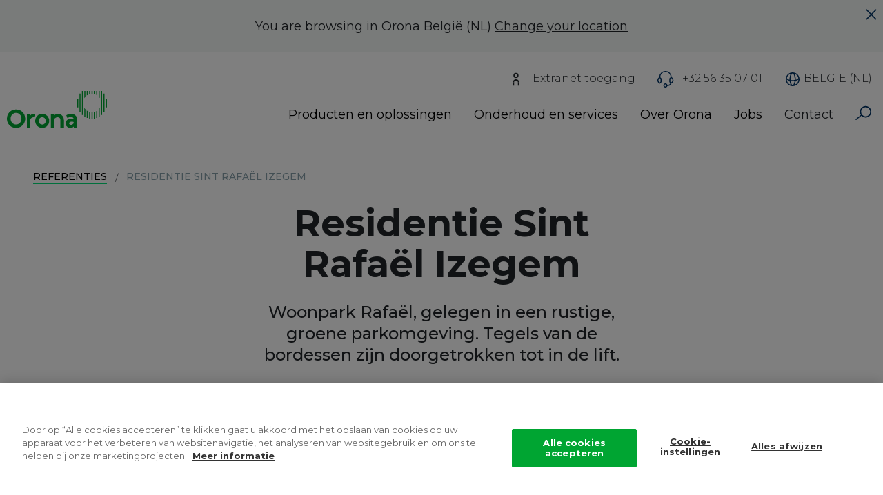

--- FILE ---
content_type: text/html; charset=UTF-8
request_url: https://www.orona-group.com/nl-be/referenties/residentie-sint-rafael-izegem/
body_size: 24064
content:
<!DOCTYPE html>
<html lang="nl-be" dir="ltr" prefix="content: http://purl.org/rss/1.0/modules/content/  dc: http://purl.org/dc/terms/  foaf: http://xmlns.com/foaf/0.1/  og: http://ogp.me/ns#  rdfs: http://www.w3.org/2000/01/rdf-schema#  schema: http://schema.org/  sioc: http://rdfs.org/sioc/ns#  sioct: http://rdfs.org/sioc/types#  skos: http://www.w3.org/2004/02/skos/core#  xsd: http://www.w3.org/2001/XMLSchema# ">
  <head>
    <!-- El aviso de consentimiento de cookies de CookiePro comienza para orona-group.com. -->
    <script type="text/javascript" src="https://cookie-cdn.cookiepro.com/consent/9657f51b-06dc-42f2-8072-66659a22deb6-test/OtAutoBlock.js" ></script>
    <script src="https://cookie-cdn.cookiepro.com/consent/9657f51b-06dc-42f2-8072-66659a22deb6-test/otSDKStub.js" data-document-language="true" type="text/javascript" charset="UTF-8" data-domain-script="9657f51b-06dc-42f2-8072-66659a22deb6-test" ></script>
    <script type="text/javascript">
      function OptanonWrapper() { }
    </script>
    <!-- El aviso de consentimiento de cookies de CookiePro finaliza para orona-group.com. -->

    <!-- Verificación Google Search Console -->
    <meta name="google-site-verification" content="wSaLAjEh58WM8__qTHzRskF0OtblssyeMKCTYjE36X8" />
    <!-- Fin Verificación Google Search Console -->

    <!-- Google Tag Manager -->
    <script>(function(w,d,s,l,i){w[l]=w[l]||[];w[l].push({'gtm.start':
    new Date().getTime(),event:'gtm.js'});var f=d.getElementsByTagName(s)[0],
    j=d.createElement(s),dl=l!='dataLayer'?'&l='+l:'';j.async=true;j.src=
    'https://www.googletagmanager.com/gtm.js?id='+i+dl;f.parentNode.insertBefore(j,f);
    })(window,document,'script','dataLayer','GTM-PPS2HW');</script>
    <!-- End Google Tag Manager -->
    <!-- Global site tag (gtag.js) - Google Analytics -->
    <script async src="https://www.googletagmanager.com/gtag/js?id=251816512"></script>
    <script>
      window.dataLayer = window.dataLayer || [];
      function gtag(){window.dataLayer.push(arguments);}
      gtag('js', new Date());

      gtag('config', '251816512');
    </script>
    <script>
      function gtag_report_conversion(url, send_to_value) {
           var callback = function () {
           if (typeof(url) != 'undefined') {
            window.location = url;
          }
        };
        gtag('event', 'conversion', {
            'send_to':  send_to_value,
            'value': 1.0,
            'currency': 'USD',
           'event_callback': callback
        });
      return false;
      }
    </script>

    <!-- Hotjar Tracking Code for www.orona-group.com -->
    <script>
      (function(h,o,t,j,a,r){
        h.hj=h.hj||function(){(h.hj.q=h.hj.q||[]).push(arguments)};
        h._hjSettings={hjid:614419,hjsv:6};
        a=o.getElementsByTagName('head')[0];
        r=o.createElement('script');r.async=1;
        r.src=t+h._hjSettings.hjid+j+h._hjSettings.hjsv;
        a.appendChild(r);
      })(window,document,'https://static.hotjar.com/c/hotjar-','.js?sv=');
      // Activar Hotjar solo en determinadas URLs
      if (
        window.location.pathname.includes('/fr-be/travailler-chez-orona/') ||
        window.location.pathname.includes('/fr-be/waarom-orona/') ||
        window.location.pathname.includes('/fr-be/emploi/equipe/') ||
        window.location.pathname.includes('/fr-be/offres-d-emploi/') ||
        window.location.pathname.includes('/nl-be/werken-bij-orona/') ||
        window.location.pathname.includes('/nl-be/waarom-orona/') ||
        window.location.pathname.includes('/nl-be/ontmoet-ons-team/') ||
        window.location.pathname.includes('/nl-be/vacatures/')
      ) {
        hj('trigger', 'specific_pages');
      }
    </script>






    <meta charset="utf-8" /><script type="text/javascript">(window.NREUM||(NREUM={})).init={ajax:{deny_list:["bam.nr-data.net"]},feature_flags:["soft_nav"]};(window.NREUM||(NREUM={})).loader_config={licenseKey:"NRJS-1f17b0776421682b901",applicationID:"866991705",browserID:"923586433"};;/*! For license information please see nr-loader-rum-1.306.0.min.js.LICENSE.txt */
(()=>{var e,t,r={122:(e,t,r)=>{"use strict";r.d(t,{a:()=>i});var n=r(944);function i(e,t){try{if(!e||"object"!=typeof e)return(0,n.R)(3);if(!t||"object"!=typeof t)return(0,n.R)(4);const r=Object.create(Object.getPrototypeOf(t),Object.getOwnPropertyDescriptors(t)),a=0===Object.keys(r).length?e:r;for(let o in a)if(void 0!==e[o])try{if(null===e[o]){r[o]=null;continue}Array.isArray(e[o])&&Array.isArray(t[o])?r[o]=Array.from(new Set([...e[o],...t[o]])):"object"==typeof e[o]&&"object"==typeof t[o]?r[o]=i(e[o],t[o]):r[o]=e[o]}catch(e){r[o]||(0,n.R)(1,e)}return r}catch(e){(0,n.R)(2,e)}}},154:(e,t,r)=>{"use strict";r.d(t,{OF:()=>c,RI:()=>i,WN:()=>u,bv:()=>a,eN:()=>l,gm:()=>o,mw:()=>s,sb:()=>d});var n=r(863);const i="undefined"!=typeof window&&!!window.document,a="undefined"!=typeof WorkerGlobalScope&&("undefined"!=typeof self&&self instanceof WorkerGlobalScope&&self.navigator instanceof WorkerNavigator||"undefined"!=typeof globalThis&&globalThis instanceof WorkerGlobalScope&&globalThis.navigator instanceof WorkerNavigator),o=i?window:"undefined"!=typeof WorkerGlobalScope&&("undefined"!=typeof self&&self instanceof WorkerGlobalScope&&self||"undefined"!=typeof globalThis&&globalThis instanceof WorkerGlobalScope&&globalThis),s=Boolean("hidden"===o?.document?.visibilityState),c=/iPad|iPhone|iPod/.test(o.navigator?.userAgent),d=c&&"undefined"==typeof SharedWorker,u=((()=>{const e=o.navigator?.userAgent?.match(/Firefox[/\s](\d+\.\d+)/);Array.isArray(e)&&e.length>=2&&e[1]})(),Date.now()-(0,n.t)()),l=()=>"undefined"!=typeof PerformanceNavigationTiming&&o?.performance?.getEntriesByType("navigation")?.[0]?.responseStart},163:(e,t,r)=>{"use strict";r.d(t,{j:()=>E});var n=r(384),i=r(741);var a=r(555);r(860).K7.genericEvents;const o="experimental.resources",s="register",c=e=>{if(!e||"string"!=typeof e)return!1;try{document.createDocumentFragment().querySelector(e)}catch{return!1}return!0};var d=r(614),u=r(944),l=r(122);const f="[data-nr-mask]",g=e=>(0,l.a)(e,(()=>{const e={feature_flags:[],experimental:{allow_registered_children:!1,resources:!1},mask_selector:"*",block_selector:"[data-nr-block]",mask_input_options:{color:!1,date:!1,"datetime-local":!1,email:!1,month:!1,number:!1,range:!1,search:!1,tel:!1,text:!1,time:!1,url:!1,week:!1,textarea:!1,select:!1,password:!0}};return{ajax:{deny_list:void 0,block_internal:!0,enabled:!0,autoStart:!0},api:{get allow_registered_children(){return e.feature_flags.includes(s)||e.experimental.allow_registered_children},set allow_registered_children(t){e.experimental.allow_registered_children=t},duplicate_registered_data:!1},browser_consent_mode:{enabled:!1},distributed_tracing:{enabled:void 0,exclude_newrelic_header:void 0,cors_use_newrelic_header:void 0,cors_use_tracecontext_headers:void 0,allowed_origins:void 0},get feature_flags(){return e.feature_flags},set feature_flags(t){e.feature_flags=t},generic_events:{enabled:!0,autoStart:!0},harvest:{interval:30},jserrors:{enabled:!0,autoStart:!0},logging:{enabled:!0,autoStart:!0},metrics:{enabled:!0,autoStart:!0},obfuscate:void 0,page_action:{enabled:!0},page_view_event:{enabled:!0,autoStart:!0},page_view_timing:{enabled:!0,autoStart:!0},performance:{capture_marks:!1,capture_measures:!1,capture_detail:!0,resources:{get enabled(){return e.feature_flags.includes(o)||e.experimental.resources},set enabled(t){e.experimental.resources=t},asset_types:[],first_party_domains:[],ignore_newrelic:!0}},privacy:{cookies_enabled:!0},proxy:{assets:void 0,beacon:void 0},session:{expiresMs:d.wk,inactiveMs:d.BB},session_replay:{autoStart:!0,enabled:!1,preload:!1,sampling_rate:10,error_sampling_rate:100,collect_fonts:!1,inline_images:!1,fix_stylesheets:!0,mask_all_inputs:!0,get mask_text_selector(){return e.mask_selector},set mask_text_selector(t){c(t)?e.mask_selector="".concat(t,",").concat(f):""===t||null===t?e.mask_selector=f:(0,u.R)(5,t)},get block_class(){return"nr-block"},get ignore_class(){return"nr-ignore"},get mask_text_class(){return"nr-mask"},get block_selector(){return e.block_selector},set block_selector(t){c(t)?e.block_selector+=",".concat(t):""!==t&&(0,u.R)(6,t)},get mask_input_options(){return e.mask_input_options},set mask_input_options(t){t&&"object"==typeof t?e.mask_input_options={...t,password:!0}:(0,u.R)(7,t)}},session_trace:{enabled:!0,autoStart:!0},soft_navigations:{enabled:!0,autoStart:!0},spa:{enabled:!0,autoStart:!0},ssl:void 0,user_actions:{enabled:!0,elementAttributes:["id","className","tagName","type"]}}})());var p=r(154),m=r(324);let h=0;const v={buildEnv:m.F3,distMethod:m.Xs,version:m.xv,originTime:p.WN},b={consented:!1},y={appMetadata:{},get consented(){return this.session?.state?.consent||b.consented},set consented(e){b.consented=e},customTransaction:void 0,denyList:void 0,disabled:!1,harvester:void 0,isolatedBacklog:!1,isRecording:!1,loaderType:void 0,maxBytes:3e4,obfuscator:void 0,onerror:void 0,ptid:void 0,releaseIds:{},session:void 0,timeKeeper:void 0,registeredEntities:[],jsAttributesMetadata:{bytes:0},get harvestCount(){return++h}},_=e=>{const t=(0,l.a)(e,y),r=Object.keys(v).reduce((e,t)=>(e[t]={value:v[t],writable:!1,configurable:!0,enumerable:!0},e),{});return Object.defineProperties(t,r)};var w=r(701);const x=e=>{const t=e.startsWith("http");e+="/",r.p=t?e:"https://"+e};var S=r(836),k=r(241);const R={accountID:void 0,trustKey:void 0,agentID:void 0,licenseKey:void 0,applicationID:void 0,xpid:void 0},A=e=>(0,l.a)(e,R),T=new Set;function E(e,t={},r,o){let{init:s,info:c,loader_config:d,runtime:u={},exposed:l=!0}=t;if(!c){const e=(0,n.pV)();s=e.init,c=e.info,d=e.loader_config}e.init=g(s||{}),e.loader_config=A(d||{}),c.jsAttributes??={},p.bv&&(c.jsAttributes.isWorker=!0),e.info=(0,a.D)(c);const f=e.init,m=[c.beacon,c.errorBeacon];T.has(e.agentIdentifier)||(f.proxy.assets&&(x(f.proxy.assets),m.push(f.proxy.assets)),f.proxy.beacon&&m.push(f.proxy.beacon),e.beacons=[...m],function(e){const t=(0,n.pV)();Object.getOwnPropertyNames(i.W.prototype).forEach(r=>{const n=i.W.prototype[r];if("function"!=typeof n||"constructor"===n)return;let a=t[r];e[r]&&!1!==e.exposed&&"micro-agent"!==e.runtime?.loaderType&&(t[r]=(...t)=>{const n=e[r](...t);return a?a(...t):n})})}(e),(0,n.US)("activatedFeatures",w.B),e.runSoftNavOverSpa&&=!0===f.soft_navigations.enabled&&f.feature_flags.includes("soft_nav")),u.denyList=[...f.ajax.deny_list||[],...f.ajax.block_internal?m:[]],u.ptid=e.agentIdentifier,u.loaderType=r,e.runtime=_(u),T.has(e.agentIdentifier)||(e.ee=S.ee.get(e.agentIdentifier),e.exposed=l,(0,k.W)({agentIdentifier:e.agentIdentifier,drained:!!w.B?.[e.agentIdentifier],type:"lifecycle",name:"initialize",feature:void 0,data:e.config})),T.add(e.agentIdentifier)}},234:(e,t,r)=>{"use strict";r.d(t,{W:()=>a});var n=r(836),i=r(687);class a{constructor(e,t){this.agentIdentifier=e,this.ee=n.ee.get(e),this.featureName=t,this.blocked=!1}deregisterDrain(){(0,i.x3)(this.agentIdentifier,this.featureName)}}},241:(e,t,r)=>{"use strict";r.d(t,{W:()=>a});var n=r(154);const i="newrelic";function a(e={}){try{n.gm.dispatchEvent(new CustomEvent(i,{detail:e}))}catch(e){}}},261:(e,t,r)=>{"use strict";r.d(t,{$9:()=>d,BL:()=>s,CH:()=>g,Dl:()=>_,Fw:()=>y,PA:()=>h,Pl:()=>n,Pv:()=>k,Tb:()=>l,U2:()=>a,V1:()=>S,Wb:()=>x,bt:()=>b,cD:()=>v,d3:()=>w,dT:()=>c,eY:()=>p,fF:()=>f,hG:()=>i,k6:()=>o,nb:()=>m,o5:()=>u});const n="api-",i="addPageAction",a="addToTrace",o="addRelease",s="finished",c="interaction",d="log",u="noticeError",l="pauseReplay",f="recordCustomEvent",g="recordReplay",p="register",m="setApplicationVersion",h="setCurrentRouteName",v="setCustomAttribute",b="setErrorHandler",y="setPageViewName",_="setUserId",w="start",x="wrapLogger",S="measure",k="consent"},289:(e,t,r)=>{"use strict";r.d(t,{GG:()=>o,Qr:()=>c,sB:()=>s});var n=r(878),i=r(389);function a(){return"undefined"==typeof document||"complete"===document.readyState}function o(e,t){if(a())return e();const r=(0,i.J)(e),o=setInterval(()=>{a()&&(clearInterval(o),r())},500);(0,n.sp)("load",r,t)}function s(e){if(a())return e();(0,n.DD)("DOMContentLoaded",e)}function c(e){if(a())return e();(0,n.sp)("popstate",e)}},324:(e,t,r)=>{"use strict";r.d(t,{F3:()=>i,Xs:()=>a,xv:()=>n});const n="1.306.0",i="PROD",a="CDN"},374:(e,t,r)=>{r.nc=(()=>{try{return document?.currentScript?.nonce}catch(e){}return""})()},384:(e,t,r)=>{"use strict";r.d(t,{NT:()=>o,US:()=>u,Zm:()=>s,bQ:()=>d,dV:()=>c,pV:()=>l});var n=r(154),i=r(863),a=r(910);const o={beacon:"bam.nr-data.net",errorBeacon:"bam.nr-data.net"};function s(){return n.gm.NREUM||(n.gm.NREUM={}),void 0===n.gm.newrelic&&(n.gm.newrelic=n.gm.NREUM),n.gm.NREUM}function c(){let e=s();return e.o||(e.o={ST:n.gm.setTimeout,SI:n.gm.setImmediate||n.gm.setInterval,CT:n.gm.clearTimeout,XHR:n.gm.XMLHttpRequest,REQ:n.gm.Request,EV:n.gm.Event,PR:n.gm.Promise,MO:n.gm.MutationObserver,FETCH:n.gm.fetch,WS:n.gm.WebSocket},(0,a.i)(...Object.values(e.o))),e}function d(e,t){let r=s();r.initializedAgents??={},t.initializedAt={ms:(0,i.t)(),date:new Date},r.initializedAgents[e]=t}function u(e,t){s()[e]=t}function l(){return function(){let e=s();const t=e.info||{};e.info={beacon:o.beacon,errorBeacon:o.errorBeacon,...t}}(),function(){let e=s();const t=e.init||{};e.init={...t}}(),c(),function(){let e=s();const t=e.loader_config||{};e.loader_config={...t}}(),s()}},389:(e,t,r)=>{"use strict";function n(e,t=500,r={}){const n=r?.leading||!1;let i;return(...r)=>{n&&void 0===i&&(e.apply(this,r),i=setTimeout(()=>{i=clearTimeout(i)},t)),n||(clearTimeout(i),i=setTimeout(()=>{e.apply(this,r)},t))}}function i(e){let t=!1;return(...r)=>{t||(t=!0,e.apply(this,r))}}r.d(t,{J:()=>i,s:()=>n})},555:(e,t,r)=>{"use strict";r.d(t,{D:()=>s,f:()=>o});var n=r(384),i=r(122);const a={beacon:n.NT.beacon,errorBeacon:n.NT.errorBeacon,licenseKey:void 0,applicationID:void 0,sa:void 0,queueTime:void 0,applicationTime:void 0,ttGuid:void 0,user:void 0,account:void 0,product:void 0,extra:void 0,jsAttributes:{},userAttributes:void 0,atts:void 0,transactionName:void 0,tNamePlain:void 0};function o(e){try{return!!e.licenseKey&&!!e.errorBeacon&&!!e.applicationID}catch(e){return!1}}const s=e=>(0,i.a)(e,a)},566:(e,t,r)=>{"use strict";r.d(t,{LA:()=>s,bz:()=>o});var n=r(154);const i="xxxxxxxx-xxxx-4xxx-yxxx-xxxxxxxxxxxx";function a(e,t){return e?15&e[t]:16*Math.random()|0}function o(){const e=n.gm?.crypto||n.gm?.msCrypto;let t,r=0;return e&&e.getRandomValues&&(t=e.getRandomValues(new Uint8Array(30))),i.split("").map(e=>"x"===e?a(t,r++).toString(16):"y"===e?(3&a()|8).toString(16):e).join("")}function s(e){const t=n.gm?.crypto||n.gm?.msCrypto;let r,i=0;t&&t.getRandomValues&&(r=t.getRandomValues(new Uint8Array(e)));const o=[];for(var s=0;s<e;s++)o.push(a(r,i++).toString(16));return o.join("")}},606:(e,t,r)=>{"use strict";r.d(t,{i:()=>a});var n=r(908);a.on=o;var i=a.handlers={};function a(e,t,r,a){o(a||n.d,i,e,t,r)}function o(e,t,r,i,a){a||(a="feature"),e||(e=n.d);var o=t[a]=t[a]||{};(o[r]=o[r]||[]).push([e,i])}},607:(e,t,r)=>{"use strict";r.d(t,{W:()=>n});const n=(0,r(566).bz)()},614:(e,t,r)=>{"use strict";r.d(t,{BB:()=>o,H3:()=>n,g:()=>d,iL:()=>c,tS:()=>s,uh:()=>i,wk:()=>a});const n="NRBA",i="SESSION",a=144e5,o=18e5,s={STARTED:"session-started",PAUSE:"session-pause",RESET:"session-reset",RESUME:"session-resume",UPDATE:"session-update"},c={SAME_TAB:"same-tab",CROSS_TAB:"cross-tab"},d={OFF:0,FULL:1,ERROR:2}},630:(e,t,r)=>{"use strict";r.d(t,{T:()=>n});const n=r(860).K7.pageViewEvent},646:(e,t,r)=>{"use strict";r.d(t,{y:()=>n});class n{constructor(e){this.contextId=e}}},687:(e,t,r)=>{"use strict";r.d(t,{Ak:()=>d,Ze:()=>f,x3:()=>u});var n=r(241),i=r(836),a=r(606),o=r(860),s=r(646);const c={};function d(e,t){const r={staged:!1,priority:o.P3[t]||0};l(e),c[e].get(t)||c[e].set(t,r)}function u(e,t){e&&c[e]&&(c[e].get(t)&&c[e].delete(t),p(e,t,!1),c[e].size&&g(e))}function l(e){if(!e)throw new Error("agentIdentifier required");c[e]||(c[e]=new Map)}function f(e="",t="feature",r=!1){if(l(e),!e||!c[e].get(t)||r)return p(e,t);c[e].get(t).staged=!0,g(e)}function g(e){const t=Array.from(c[e]);t.every(([e,t])=>t.staged)&&(t.sort((e,t)=>e[1].priority-t[1].priority),t.forEach(([t])=>{c[e].delete(t),p(e,t)}))}function p(e,t,r=!0){const o=e?i.ee.get(e):i.ee,c=a.i.handlers;if(!o.aborted&&o.backlog&&c){if((0,n.W)({agentIdentifier:e,type:"lifecycle",name:"drain",feature:t}),r){const e=o.backlog[t],r=c[t];if(r){for(let t=0;e&&t<e.length;++t)m(e[t],r);Object.entries(r).forEach(([e,t])=>{Object.values(t||{}).forEach(t=>{t[0]?.on&&t[0]?.context()instanceof s.y&&t[0].on(e,t[1])})})}}o.isolatedBacklog||delete c[t],o.backlog[t]=null,o.emit("drain-"+t,[])}}function m(e,t){var r=e[1];Object.values(t[r]||{}).forEach(t=>{var r=e[0];if(t[0]===r){var n=t[1],i=e[3],a=e[2];n.apply(i,a)}})}},699:(e,t,r)=>{"use strict";r.d(t,{It:()=>a,KC:()=>s,No:()=>i,qh:()=>o});var n=r(860);const i=16e3,a=1e6,o="SESSION_ERROR",s={[n.K7.logging]:!0,[n.K7.genericEvents]:!1,[n.K7.jserrors]:!1,[n.K7.ajax]:!1}},701:(e,t,r)=>{"use strict";r.d(t,{B:()=>a,t:()=>o});var n=r(241);const i=new Set,a={};function o(e,t){const r=t.agentIdentifier;a[r]??={},e&&"object"==typeof e&&(i.has(r)||(t.ee.emit("rumresp",[e]),a[r]=e,i.add(r),(0,n.W)({agentIdentifier:r,loaded:!0,drained:!0,type:"lifecycle",name:"load",feature:void 0,data:e})))}},741:(e,t,r)=>{"use strict";r.d(t,{W:()=>a});var n=r(944),i=r(261);class a{#e(e,...t){if(this[e]!==a.prototype[e])return this[e](...t);(0,n.R)(35,e)}addPageAction(e,t){return this.#e(i.hG,e,t)}register(e){return this.#e(i.eY,e)}recordCustomEvent(e,t){return this.#e(i.fF,e,t)}setPageViewName(e,t){return this.#e(i.Fw,e,t)}setCustomAttribute(e,t,r){return this.#e(i.cD,e,t,r)}noticeError(e,t){return this.#e(i.o5,e,t)}setUserId(e){return this.#e(i.Dl,e)}setApplicationVersion(e){return this.#e(i.nb,e)}setErrorHandler(e){return this.#e(i.bt,e)}addRelease(e,t){return this.#e(i.k6,e,t)}log(e,t){return this.#e(i.$9,e,t)}start(){return this.#e(i.d3)}finished(e){return this.#e(i.BL,e)}recordReplay(){return this.#e(i.CH)}pauseReplay(){return this.#e(i.Tb)}addToTrace(e){return this.#e(i.U2,e)}setCurrentRouteName(e){return this.#e(i.PA,e)}interaction(e){return this.#e(i.dT,e)}wrapLogger(e,t,r){return this.#e(i.Wb,e,t,r)}measure(e,t){return this.#e(i.V1,e,t)}consent(e){return this.#e(i.Pv,e)}}},782:(e,t,r)=>{"use strict";r.d(t,{T:()=>n});const n=r(860).K7.pageViewTiming},836:(e,t,r)=>{"use strict";r.d(t,{P:()=>s,ee:()=>c});var n=r(384),i=r(990),a=r(646),o=r(607);const s="nr@context:".concat(o.W),c=function e(t,r){var n={},o={},u={},l=!1;try{l=16===r.length&&d.initializedAgents?.[r]?.runtime.isolatedBacklog}catch(e){}var f={on:p,addEventListener:p,removeEventListener:function(e,t){var r=n[e];if(!r)return;for(var i=0;i<r.length;i++)r[i]===t&&r.splice(i,1)},emit:function(e,r,n,i,a){!1!==a&&(a=!0);if(c.aborted&&!i)return;t&&a&&t.emit(e,r,n);var s=g(n);m(e).forEach(e=>{e.apply(s,r)});var d=v()[o[e]];d&&d.push([f,e,r,s]);return s},get:h,listeners:m,context:g,buffer:function(e,t){const r=v();if(t=t||"feature",f.aborted)return;Object.entries(e||{}).forEach(([e,n])=>{o[n]=t,t in r||(r[t]=[])})},abort:function(){f._aborted=!0,Object.keys(f.backlog).forEach(e=>{delete f.backlog[e]})},isBuffering:function(e){return!!v()[o[e]]},debugId:r,backlog:l?{}:t&&"object"==typeof t.backlog?t.backlog:{},isolatedBacklog:l};return Object.defineProperty(f,"aborted",{get:()=>{let e=f._aborted||!1;return e||(t&&(e=t.aborted),e)}}),f;function g(e){return e&&e instanceof a.y?e:e?(0,i.I)(e,s,()=>new a.y(s)):new a.y(s)}function p(e,t){n[e]=m(e).concat(t)}function m(e){return n[e]||[]}function h(t){return u[t]=u[t]||e(f,t)}function v(){return f.backlog}}(void 0,"globalEE"),d=(0,n.Zm)();d.ee||(d.ee=c)},843:(e,t,r)=>{"use strict";r.d(t,{G:()=>a,u:()=>i});var n=r(878);function i(e,t=!1,r,i){(0,n.DD)("visibilitychange",function(){if(t)return void("hidden"===document.visibilityState&&e());e(document.visibilityState)},r,i)}function a(e,t,r){(0,n.sp)("pagehide",e,t,r)}},860:(e,t,r)=>{"use strict";r.d(t,{$J:()=>u,K7:()=>c,P3:()=>d,XX:()=>i,Yy:()=>s,df:()=>a,qY:()=>n,v4:()=>o});const n="events",i="jserrors",a="browser/blobs",o="rum",s="browser/logs",c={ajax:"ajax",genericEvents:"generic_events",jserrors:i,logging:"logging",metrics:"metrics",pageAction:"page_action",pageViewEvent:"page_view_event",pageViewTiming:"page_view_timing",sessionReplay:"session_replay",sessionTrace:"session_trace",softNav:"soft_navigations",spa:"spa"},d={[c.pageViewEvent]:1,[c.pageViewTiming]:2,[c.metrics]:3,[c.jserrors]:4,[c.spa]:5,[c.ajax]:6,[c.sessionTrace]:7,[c.softNav]:8,[c.sessionReplay]:9,[c.logging]:10,[c.genericEvents]:11},u={[c.pageViewEvent]:o,[c.pageViewTiming]:n,[c.ajax]:n,[c.spa]:n,[c.softNav]:n,[c.metrics]:i,[c.jserrors]:i,[c.sessionTrace]:a,[c.sessionReplay]:a,[c.logging]:s,[c.genericEvents]:"ins"}},863:(e,t,r)=>{"use strict";function n(){return Math.floor(performance.now())}r.d(t,{t:()=>n})},878:(e,t,r)=>{"use strict";function n(e,t){return{capture:e,passive:!1,signal:t}}function i(e,t,r=!1,i){window.addEventListener(e,t,n(r,i))}function a(e,t,r=!1,i){document.addEventListener(e,t,n(r,i))}r.d(t,{DD:()=>a,jT:()=>n,sp:()=>i})},908:(e,t,r)=>{"use strict";r.d(t,{d:()=>n,p:()=>i});var n=r(836).ee.get("handle");function i(e,t,r,i,a){a?(a.buffer([e],i),a.emit(e,t,r)):(n.buffer([e],i),n.emit(e,t,r))}},910:(e,t,r)=>{"use strict";r.d(t,{i:()=>a});var n=r(944);const i=new Map;function a(...e){return e.every(e=>{if(i.has(e))return i.get(e);const t="function"==typeof e?e.toString():"",r=t.includes("[native code]"),a=t.includes("nrWrapper");return r||a||(0,n.R)(64,e?.name||t),i.set(e,r),r})}},944:(e,t,r)=>{"use strict";r.d(t,{R:()=>i});var n=r(241);function i(e,t){"function"==typeof console.debug&&(console.debug("New Relic Warning: https://github.com/newrelic/newrelic-browser-agent/blob/main/docs/warning-codes.md#".concat(e),t),(0,n.W)({agentIdentifier:null,drained:null,type:"data",name:"warn",feature:"warn",data:{code:e,secondary:t}}))}},969:(e,t,r)=>{"use strict";r.d(t,{TZ:()=>n,XG:()=>s,rs:()=>i,xV:()=>o,z_:()=>a});const n=r(860).K7.metrics,i="sm",a="cm",o="storeSupportabilityMetrics",s="storeEventMetrics"},990:(e,t,r)=>{"use strict";r.d(t,{I:()=>i});var n=Object.prototype.hasOwnProperty;function i(e,t,r){if(n.call(e,t))return e[t];var i=r();if(Object.defineProperty&&Object.keys)try{return Object.defineProperty(e,t,{value:i,writable:!0,enumerable:!1}),i}catch(e){}return e[t]=i,i}}},n={};function i(e){var t=n[e];if(void 0!==t)return t.exports;var a=n[e]={exports:{}};return r[e](a,a.exports,i),a.exports}i.m=r,i.d=(e,t)=>{for(var r in t)i.o(t,r)&&!i.o(e,r)&&Object.defineProperty(e,r,{enumerable:!0,get:t[r]})},i.f={},i.e=e=>Promise.all(Object.keys(i.f).reduce((t,r)=>(i.f[r](e,t),t),[])),i.u=e=>"nr-rum-1.306.0.min.js",i.o=(e,t)=>Object.prototype.hasOwnProperty.call(e,t),e={},t="NRBA-1.306.0.PROD:",i.l=(r,n,a,o)=>{if(e[r])e[r].push(n);else{var s,c;if(void 0!==a)for(var d=document.getElementsByTagName("script"),u=0;u<d.length;u++){var l=d[u];if(l.getAttribute("src")==r||l.getAttribute("data-webpack")==t+a){s=l;break}}if(!s){c=!0;var f={296:"sha512-XHJAyYwsxAD4jnOFenBf2aq49/pv28jKOJKs7YGQhagYYI2Zk8nHflZPdd7WiilkmEkgIZQEFX4f1AJMoyzKwA=="};(s=document.createElement("script")).charset="utf-8",i.nc&&s.setAttribute("nonce",i.nc),s.setAttribute("data-webpack",t+a),s.src=r,0!==s.src.indexOf(window.location.origin+"/")&&(s.crossOrigin="anonymous"),f[o]&&(s.integrity=f[o])}e[r]=[n];var g=(t,n)=>{s.onerror=s.onload=null,clearTimeout(p);var i=e[r];if(delete e[r],s.parentNode&&s.parentNode.removeChild(s),i&&i.forEach(e=>e(n)),t)return t(n)},p=setTimeout(g.bind(null,void 0,{type:"timeout",target:s}),12e4);s.onerror=g.bind(null,s.onerror),s.onload=g.bind(null,s.onload),c&&document.head.appendChild(s)}},i.r=e=>{"undefined"!=typeof Symbol&&Symbol.toStringTag&&Object.defineProperty(e,Symbol.toStringTag,{value:"Module"}),Object.defineProperty(e,"__esModule",{value:!0})},i.p="https://js-agent.newrelic.com/",(()=>{var e={374:0,840:0};i.f.j=(t,r)=>{var n=i.o(e,t)?e[t]:void 0;if(0!==n)if(n)r.push(n[2]);else{var a=new Promise((r,i)=>n=e[t]=[r,i]);r.push(n[2]=a);var o=i.p+i.u(t),s=new Error;i.l(o,r=>{if(i.o(e,t)&&(0!==(n=e[t])&&(e[t]=void 0),n)){var a=r&&("load"===r.type?"missing":r.type),o=r&&r.target&&r.target.src;s.message="Loading chunk "+t+" failed: ("+a+": "+o+")",s.name="ChunkLoadError",s.type=a,s.request=o,n[1](s)}},"chunk-"+t,t)}};var t=(t,r)=>{var n,a,[o,s,c]=r,d=0;if(o.some(t=>0!==e[t])){for(n in s)i.o(s,n)&&(i.m[n]=s[n]);if(c)c(i)}for(t&&t(r);d<o.length;d++)a=o[d],i.o(e,a)&&e[a]&&e[a][0](),e[a]=0},r=self["webpackChunk:NRBA-1.306.0.PROD"]=self["webpackChunk:NRBA-1.306.0.PROD"]||[];r.forEach(t.bind(null,0)),r.push=t.bind(null,r.push.bind(r))})(),(()=>{"use strict";i(374);var e=i(566),t=i(741);class r extends t.W{agentIdentifier=(0,e.LA)(16)}var n=i(860);const a=Object.values(n.K7);var o=i(163);var s=i(908),c=i(863),d=i(261),u=i(241),l=i(944),f=i(701),g=i(969);function p(e,t,i,a){const o=a||i;!o||o[e]&&o[e]!==r.prototype[e]||(o[e]=function(){(0,s.p)(g.xV,["API/"+e+"/called"],void 0,n.K7.metrics,i.ee),(0,u.W)({agentIdentifier:i.agentIdentifier,drained:!!f.B?.[i.agentIdentifier],type:"data",name:"api",feature:d.Pl+e,data:{}});try{return t.apply(this,arguments)}catch(e){(0,l.R)(23,e)}})}function m(e,t,r,n,i){const a=e.info;null===r?delete a.jsAttributes[t]:a.jsAttributes[t]=r,(i||null===r)&&(0,s.p)(d.Pl+n,[(0,c.t)(),t,r],void 0,"session",e.ee)}var h=i(687),v=i(234),b=i(289),y=i(154),_=i(384);const w=e=>y.RI&&!0===e?.privacy.cookies_enabled;function x(e){return!!(0,_.dV)().o.MO&&w(e)&&!0===e?.session_trace.enabled}var S=i(389),k=i(699);class R extends v.W{constructor(e,t){super(e.agentIdentifier,t),this.agentRef=e,this.abortHandler=void 0,this.featAggregate=void 0,this.loadedSuccessfully=void 0,this.onAggregateImported=new Promise(e=>{this.loadedSuccessfully=e}),this.deferred=Promise.resolve(),!1===e.init[this.featureName].autoStart?this.deferred=new Promise((t,r)=>{this.ee.on("manual-start-all",(0,S.J)(()=>{(0,h.Ak)(e.agentIdentifier,this.featureName),t()}))}):(0,h.Ak)(e.agentIdentifier,t)}importAggregator(e,t,r={}){if(this.featAggregate)return;const n=async()=>{let n;await this.deferred;try{if(w(e.init)){const{setupAgentSession:t}=await i.e(296).then(i.bind(i,305));n=t(e)}}catch(e){(0,l.R)(20,e),this.ee.emit("internal-error",[e]),(0,s.p)(k.qh,[e],void 0,this.featureName,this.ee)}try{if(!this.#t(this.featureName,n,e.init))return(0,h.Ze)(this.agentIdentifier,this.featureName),void this.loadedSuccessfully(!1);const{Aggregate:i}=await t();this.featAggregate=new i(e,r),e.runtime.harvester.initializedAggregates.push(this.featAggregate),this.loadedSuccessfully(!0)}catch(e){(0,l.R)(34,e),this.abortHandler?.(),(0,h.Ze)(this.agentIdentifier,this.featureName,!0),this.loadedSuccessfully(!1),this.ee&&this.ee.abort()}};y.RI?(0,b.GG)(()=>n(),!0):n()}#t(e,t,r){if(this.blocked)return!1;switch(e){case n.K7.sessionReplay:return x(r)&&!!t;case n.K7.sessionTrace:return!!t;default:return!0}}}var A=i(630),T=i(614);class E extends R{static featureName=A.T;constructor(e){var t;super(e,A.T),this.setupInspectionEvents(e.agentIdentifier),t=e,p(d.Fw,function(e,r){"string"==typeof e&&("/"!==e.charAt(0)&&(e="/"+e),t.runtime.customTransaction=(r||"http://custom.transaction")+e,(0,s.p)(d.Pl+d.Fw,[(0,c.t)()],void 0,void 0,t.ee))},t),this.importAggregator(e,()=>i.e(296).then(i.bind(i,943)))}setupInspectionEvents(e){const t=(t,r)=>{t&&(0,u.W)({agentIdentifier:e,timeStamp:t.timeStamp,loaded:"complete"===t.target.readyState,type:"window",name:r,data:t.target.location+""})};(0,b.sB)(e=>{t(e,"DOMContentLoaded")}),(0,b.GG)(e=>{t(e,"load")}),(0,b.Qr)(e=>{t(e,"navigate")}),this.ee.on(T.tS.UPDATE,(t,r)=>{(0,u.W)({agentIdentifier:e,type:"lifecycle",name:"session",data:r})})}}var N=i(843),I=i(782);class j extends R{static featureName=I.T;constructor(e){super(e,I.T),y.RI&&((0,N.u)(()=>(0,s.p)("docHidden",[(0,c.t)()],void 0,I.T,this.ee),!0),(0,N.G)(()=>(0,s.p)("winPagehide",[(0,c.t)()],void 0,I.T,this.ee)),this.importAggregator(e,()=>i.e(296).then(i.bind(i,117))))}}class P extends R{static featureName=g.TZ;constructor(e){super(e,g.TZ),y.RI&&document.addEventListener("securitypolicyviolation",e=>{(0,s.p)(g.xV,["Generic/CSPViolation/Detected"],void 0,this.featureName,this.ee)}),this.importAggregator(e,()=>i.e(296).then(i.bind(i,623)))}}new class extends r{constructor(e){var t;(super(),y.gm)?(this.features={},(0,_.bQ)(this.agentIdentifier,this),this.desiredFeatures=new Set(e.features||[]),this.desiredFeatures.add(E),this.runSoftNavOverSpa=[...this.desiredFeatures].some(e=>e.featureName===n.K7.softNav),(0,o.j)(this,e,e.loaderType||"agent"),t=this,p(d.cD,function(e,r,n=!1){if("string"==typeof e){if(["string","number","boolean"].includes(typeof r)||null===r)return m(t,e,r,d.cD,n);(0,l.R)(40,typeof r)}else(0,l.R)(39,typeof e)},t),function(e){p(d.Dl,function(t){if("string"==typeof t||null===t)return m(e,"enduser.id",t,d.Dl,!0);(0,l.R)(41,typeof t)},e)}(this),function(e){p(d.nb,function(t){if("string"==typeof t||null===t)return m(e,"application.version",t,d.nb,!1);(0,l.R)(42,typeof t)},e)}(this),function(e){p(d.d3,function(){e.ee.emit("manual-start-all")},e)}(this),function(e){p(d.Pv,function(t=!0){if("boolean"==typeof t){if((0,s.p)(d.Pl+d.Pv,[t],void 0,"session",e.ee),e.runtime.consented=t,t){const t=e.features.page_view_event;t.onAggregateImported.then(e=>{const r=t.featAggregate;e&&!r.sentRum&&r.sendRum()})}}else(0,l.R)(65,typeof t)},e)}(this),this.run()):(0,l.R)(21)}get config(){return{info:this.info,init:this.init,loader_config:this.loader_config,runtime:this.runtime}}get api(){return this}run(){try{const e=function(e){const t={};return a.forEach(r=>{t[r]=!!e[r]?.enabled}),t}(this.init),t=[...this.desiredFeatures];t.sort((e,t)=>n.P3[e.featureName]-n.P3[t.featureName]),t.forEach(t=>{if(!e[t.featureName]&&t.featureName!==n.K7.pageViewEvent)return;if(this.runSoftNavOverSpa&&t.featureName===n.K7.spa)return;if(!this.runSoftNavOverSpa&&t.featureName===n.K7.softNav)return;const r=function(e){switch(e){case n.K7.ajax:return[n.K7.jserrors];case n.K7.sessionTrace:return[n.K7.ajax,n.K7.pageViewEvent];case n.K7.sessionReplay:return[n.K7.sessionTrace];case n.K7.pageViewTiming:return[n.K7.pageViewEvent];default:return[]}}(t.featureName).filter(e=>!(e in this.features));r.length>0&&(0,l.R)(36,{targetFeature:t.featureName,missingDependencies:r}),this.features[t.featureName]=new t(this)})}catch(e){(0,l.R)(22,e);for(const e in this.features)this.features[e].abortHandler?.();const t=(0,_.Zm)();delete t.initializedAgents[this.agentIdentifier]?.features,delete this.sharedAggregator;return t.ee.get(this.agentIdentifier).abort(),!1}}}({features:[E,j,P],loaderType:"lite"})})()})();</script>
<meta name="description" content="Woonpark Rafaël, gelegen in een rustige, groene parkomgeving. Tegels van de bordessen zijn doorgetrokken tot in de lift." />
<link rel="canonical" href="https://www.orona-group.com/nl-be/referenties/residentie-sint-rafael-izegem/" />
<link rel="image_src" href="https://www.orona-group.com/sites/default/files/styles/large/public/2022-07/Rafael2022fff-19_Low.jpg?itok=OscNlWWr" />
<meta name="MobileOptimized" content="width" />
<meta name="HandheldFriendly" content="true" />
<meta name="viewport" content="width=device-width, initial-scale=1.0" />
<link rel="alternate" hreflang="nl-be" href="https://www.orona-group.com/nl-be/referenties/residentie-sint-rafael-izegem/" />
<link rel="alternate" hreflang="fr-lu" href="https://www.orona-group.com/fr-lu/referenties/residence-sint-rafael-izegem/" />
<link rel="icon" href="/themes/custom/orona/favicon.ico" type="image/vnd.microsoft.icon" />

    <title>Residentie Sint Rafaël Izegem | Orona</title>
    <link rel="stylesheet" media="all" href="/sites/default/files/css/css_pxc3DfQeftNFJQpAlcs7KuD7KL6A8kZH4u2rtZkJx1o.css?delta=0&amp;language=nl-be&amp;theme=orona&amp;include=eJxFimsKAyEMBi8keiSJ9atryZqQ6D5u31Io_TMwwxTMCcu4VBw1Pzt_1FPDgBGHhxhStaXEkV50BTEZlBpLIc4-b4YHJaNmpJv_1n-Ja-gq3H1DDX77xJ4KOcLRcXr6Mu5SF-MNB_k2yQ" />
<link rel="stylesheet" media="all" href="https://cdnjs.cloudflare.com/ajax/libs/tiny-slider/2.9.3/tiny-slider.css" />
<link rel="stylesheet" media="all" href="/sites/default/files/css/css_fC9GejSadB-Gj68dnFHHMk4g5rgWtf-yd42Yf2iWa4M.css?delta=2&amp;language=nl-be&amp;theme=orona&amp;include=eJxFimsKAyEMBi8keiSJ9atryZqQ6D5u31Io_TMwwxTMCcu4VBw1Pzt_1FPDgBGHhxhStaXEkV50BTEZlBpLIc4-b4YHJaNmpJv_1n-Ja-gq3H1DDX77xJ4KOcLRcXr6Mu5SF-MNB_k2yQ" />

    
    <link rel="icon" href="/themes/custom/orona/icons/favicon.ico?v=2">
    <link rel="icon" href="/themes/custom/orona/icons/icon.svg?v=2" type="image/svg+xml">
    <link rel="apple-touch-icon" href="/themes/custom/orona/icons/apple-touch-icon.png?v=2">
  </head>
      <body class="body-sidebars-none alias--referenties-residentie-sint-rafael-izegem nodetype--reference logged-out">
    <!-- Google Tag Manager (noscript) -->
  <noscript><iframe src="https://www.googletagmanager.com/ns.html?id=GTM-PPS2HW"
  height="0" width="0" style="display:none;visibility:hidden"></iframe></noscript>
  <!-- End Google Tag Manager (noscript) -->
      <a href="#main-content" class="visually-hidden focusable">
      Skip to main content
    </a>
    <div class="container-wrap">
      <div class="modal-full">
        <div class="my-3">
          <a class="modal-full__close" href="javascript:">
            <div class="d-flex justify-content-end align-items-center pr-4 cursor-pointer">
              <span>Sluiten</span><svg class="icon icon--medium svg--close-dims" title="Cerrar">
                <descr>Sluiten</descr>
                <use xlink:href="/themes/custom/orona/assets/svg/sprite/sprite.svg#close"></use>
              </svg>
            </div>
          </a>
        </div>

        <div class="modal-full__search d-flex justify-content-center align-items-center">
          <div>
            <div>
              <p class="title-2 pb-7">Zoeken in Orona</p>
            </div>
            <div class="pb-7">
              <form action="/nl-be/search" method="get" novalidate="novalidate">
                <div class="d-flex form-type-one">
                  <div class="form-search">
                    <div class="js-form-item form-item js-form-type-textfield form-item-search js-form-item-search">
                      <label for="edit-search--2">Zoeken
                      </label>
                      <input placeholder="Voer je zoekopdracht in" class="form-control form-text"
                        data-drupal-selector="edit-search" type="text" id="edit-search--2" name="keywords" value="">
                    </div>
                    <div data-drupal-selector="edit-actions" class="form-actions" id="edit-actions--18">
                      <input data-drupal-selector="edit-submit" type="image" id="edit-submit--10" name="op"
                        value="Search" src="/themes/custom/orona/assets/images/browse.svg"
                        class="image-button js-form-submit form-submit" alt="Zoeken">
                    </div>
                  </div>
                </div>
              </form>
            </div>
          </div>
        </div>
      </div>

            <div class="container-wrap">
  
<section id="header-container" class="header-container">
  <div class="ubicacion-section">
    <div class="modal-ubicacion">
            <div class="my-3">
        <a class="modal-ubicacion__close">
          <div class="d-flex justify-content-end align-items-center pr-4 cursor-pointer">
            <span>Cerrar</span>
            <svg class="icon icon--medium svg--home-dims" title="Icono cerrar">
              <use xlink:href="/themes/custom/orona/assets/svg/sprite/sprite.svg#close"></use>
            </svg>
          </div>
        </a>
      </div>
      
      <div class="modal-ubicacion__selector">
        <div>
          <div>
            <div class="title-2 pb-7">Selecteer uw land</div>
          </div>
          <div>
                          <div  class="views-element-container">
  <div class="js-view-dom-id-de97761b48c16e65fdd210cfeb6e832eb39dfb22f95bd1dcffdc58812f90329f">
  
  
  

  
  <form class="views-exposed-form bef-exposed-form c-form--filtro c-form--filtro--big" data-bef-auto-submit-full-form="" data-bef-auto-submit="" data-bef-auto-submit-delay="500" data-drupal-selector="views-exposed-form-selector-de-idiomas-block-1" action="/nl-be/referenties/residentie-sint-rafael-izegem/" method="get" id="views-exposed-form-selector-de-idiomas-block-1" accept-charset="UTF-8">
  

    <div class="selector-pais">
      <div class="form-type-one">
        <label for="">Country</label>
        <div id="field_version_web_country_target_id_wrapper"><span data-view-id="selector_de_idiomas" data-filter="field_version_web_country_target_id" class="c-form__input--select d-none"></span><div class="js-form-item form-item js-form-type-select form-item-field-version-web-country-target-id js-form-item-field-version-web-country-target-id">
      <select class="c-form--filtro__select form-select select-country form-control" placeholder="" data-view-id="selector_de_idiomas" data-drupal-selector="edit-field-version-web-country-target-id" id="edit-field-version-web-country-target-id" name="field_version_web_country_target_id"><option value="All" selected="selected">Selecteer</option><option value="2471">ALBANI</option><option value="2051">ALGERIJE</option><option value="1936">ANDORRA</option><option value="2106">ANGOLA</option><option value="1941">ARGENTINIË</option><option value="2116">ARMENIË</option><option value="2121">AUSTRALIË</option><option value="2126">AZERBEIDZJAN</option><option value="2131">BAHREIN</option><option value="2136">BANGLADESH</option><option value="2541">BELGIË</option><option value="2056">BENIN</option><option value="1946">BOLIVIA</option><option value="2146">BOSNIË</option><option value="2546">BRASIL</option><option value="2151">BULGARIJE</option><option value="2061">BURKINA FASO</option><option value="2156">CAMBODJA</option><option value="1951">CHILI</option><option value="1956">COLOMBIA</option><option value="2071">CONGO</option><option value="1961">COSTA RICA</option><option value="1966">CUBA</option><option value="2166">CYPRUS</option><option value="2181">DENEMARKEN</option><option value="2036">DOMINICAANSE REPUBLIEK</option><option value="2606">DUITSLAND</option><option value="1971">ECUADOR</option><option value="2186">EGYPTE</option><option value="1976">EL SALVADOR</option><option value="1986">EQUATORIAAL-GUINEA</option><option value="2206">ESTLAND</option><option value="2211">ETHIOPIË</option><option value="2216">FILIPPIJNEN</option><option value="2221">FINLAND</option><option value="2561">FRANKRIJK</option><option value="2226">GEORGIË</option><option value="2231">GHANA</option><option value="2236">GRIEKENLAND</option><option value="1981">GUATEMALA</option><option value="1991">HAITI</option><option value="1996">HONDURAS</option><option value="2241">HONGARIJE</option><option value="2566">IERLAND</option><option value="2266">IJSLAND</option><option value="2246">INDIA</option><option value="2251">INDONESIË</option><option value="2601">INTERNATIONAAL</option><option value="2256">IRAK</option><option value="2261">IRAN</option><option value="2271">ISRAËL</option><option value="2476">ITALIË</option><option value="2076">IVOORKUST</option><option value="2466">JEMEN</option><option value="2276">JORDANIË</option><option value="2066">KAMEROEN</option><option value="2281">KENIA</option><option value="2286">KOEWEIT</option><option value="2176">KROATIË</option><option value="2291">LAOS</option><option value="2296">LETLAND</option><option value="2301">LIBANON</option><option value="2306">LIBIË</option><option value="2311">LITOUWEN</option><option value="2571">LUXEMBURG</option><option value="2316">MACEDONIË</option><option value="2081">MADAGASCAR</option><option value="2326">MALDIVEN</option><option value="2321">MALEISIË</option><option value="2086">MALI</option><option value="2576">MALTA</option><option value="2091">MAROKKO</option><option value="2336">MAURICIO</option><option value="2001">MEXICO</option><option value="2341">MOLDAVIË</option><option value="2346">MONGOLIA</option><option value="2006">MOZAMBIQUE</option><option value="2351">MYANMAR</option><option value="2356">NAMIBIË</option><option value="2581">NEDERLAND</option><option value="2361">NEPAL</option><option value="2011">NICARAGUA</option><option value="2371">NIEUW-ZEELAND</option><option value="2366">NIGERIA</option><option value="2586">NOORWEGEN</option><option value="2456">OEGANDA</option><option value="2451">OEKRAÏNE</option><option value="2376">OMAN</option><option value="1931">OOSTENRIJK</option><option value="2381">PAKISTAN</option><option value="2386">PALESTINA</option><option value="2016">PANAMA</option><option value="2021">PARAGUAY</option><option value="2026">PERU</option><option value="2591">POLEN</option><option value="2031">PORTUGAL</option><option value="2391">QATAR</option><option value="2401">ROEMENIË</option><option value="2406">RUSLAND</option><option value="2481">SAN MARINO</option><option value="2111">SAOEDI-ARABIË</option><option value="2096">SENEGAL</option><option value="2411">SERVI</option><option value="2416">SINGAPORE</option><option value="2196">SLOVAQUIE</option><option value="2201">SLOVENIË</option><option value="2396">SOEDAFRIKAANSE REPUBLIEK</option><option value="2431">SOEDAN</option><option value="2556">SPANJE</option><option value="2426">SRI LANKA</option><option value="2421">SYRIË</option><option value="2441">THAILAND</option><option value="2161">TSJECHISCHE REPUBLIEK</option><option value="2101">TUNESI</option><option value="2446">TURKIJE</option><option value="2041">URUGUAY</option><option value="2046">VENEZUELA</option><option value="2596">VERENIGD KONINKRIJK</option><option value="2191">VERENIGDE ARABISCHE EMIRATEN</option><option value="2461">VIETNAM</option><option value="2141">WIT-RUSLAND</option><option value="2171">ZUID-KOREA</option><option value="2436">ZWEDEN</option><option value="2486">ZWITSERLAND</option></select>
      </div>
</div>
      </div>
      <div class="form-type-one">
        <label for="">Language</label>
        <div id="field_version_web_language_target_id_wrapper"><span data-view-id="selector_de_idiomas" data-filter="field_version_web_language_target_id" class="c-form__input--select d-none"></span><div class="js-form-item form-item js-form-type-select form-item-field-version-web-language-target-id js-form-item-field-version-web-language-target-id">
      <select class="c-form--filtro__select form-select select-country form-control" placeholder="" data-view-id="selector_de_idiomas" data-drupal-selector="edit-field-version-web-language-target-id" id="edit-field-version-web-language-target-id" name="field_version_web_language_target_id"><option value="All" selected="selected">Selecteer</option><option value="2526">BASKISCH</option><option value="2491">DUITSE</option><option value="2501">ENGELS</option><option value="2506">FRANS</option><option value="2511">ITALIAANS</option><option value="2516">NEDERLANDS</option><option value="2531">NOORS</option><option value="2536">POOLS</option><option value="2521">PORTUGEES</option><option value="2496">SPAANS</option></select>
      </div>
</div>

      </div>
    </div>

    <div class="botonera botonera__right">
      <div class="js-form-select-region-submit-error" style="display: none;"><span> Fill in the fields country and language before sending</span></div>
      <input class="button js-form-select-region-submit form-submit"  id="edit-customsubmit"  type="submit" value="Change">
      <div  data-drupal-selector="edit-actions" class="form-actions" id="edit-actions">
  <input class="c-boton-imagen c-filtros__buscador__boton button js-form-submit form-submit" style="display: none;" data-view-id="selector_de_idiomas" data-drupal-selector="edit-submit-selector-de-idiomas" type="submit" id="edit-submit-selector-de-idiomas" value="Aplicar" />

</div>

    </div>





</form>

  

  
    <div id="js-url" style = "display:none;">
    <div class="views-field views-field-field-version-web-url"><div class="field-content">/fr-be/</div></div>
  </div>
    <div id="js-url" style = "display:none;">
    <div class="views-field views-field-field-version-web-url"><div class="field-content">/int-it/</div></div>
  </div>
    <div id="js-url" style = "display:none;">
    <div class="views-field views-field-field-version-web-url"><div class="field-content">/int-de/</div></div>
  </div>
    <div id="js-url" style = "display:none;">
    <div class="views-field views-field-field-version-web-url"><div class="field-content">/int-fr/</div></div>
  </div>
    <div id="js-url" style = "display:none;">
    <div class="views-field views-field-field-version-web-url"><div class="field-content">/int-es/</div></div>
  </div>
    <div id="js-url" style = "display:none;">
    <div class="views-field views-field-field-version-web-url"><div class="field-content">/int-en/</div></div>
  </div>
    <div id="js-url" style = "display:none;">
    <div class="views-field views-field-field-version-web-url"><div class="field-content">/en-gb/</div></div>
  </div>
    <div id="js-url" style = "display:none;">
    <div class="views-field views-field-field-version-web-url"><div class="field-content">/pt-pt/</div></div>
  </div>
    <div id="js-url" style = "display:none;">
    <div class="views-field views-field-field-version-web-url"><div class="field-content">/pl-pl/</div></div>
  </div>
    <div id="js-url" style = "display:none;">
    <div class="views-field views-field-field-version-web-url"><div class="field-content">/no-no/</div></div>
  </div>
    <div id="js-url" style = "display:none;">
    <div class="views-field views-field-field-version-web-url"><div class="field-content">/nl-nl/</div></div>
  </div>
    <div id="js-url" style = "display:none;">
    <div class="views-field views-field-field-version-web-url"><div class="field-content">/int-en/</div></div>
  </div>
    <div id="js-url" style = "display:none;">
    <div class="views-field views-field-field-version-web-url"><div class="field-content">/fr-lu/</div></div>
  </div>
    <div id="js-url" style = "display:none;">
    <div class="views-field views-field-field-version-web-url"><div class="field-content">/en-ie/</div></div>
  </div>
    <div id="js-url" style = "display:none;">
    <div class="views-field views-field-field-version-web-url"><div class="field-content">/fr-fr/</div></div>
  </div>
    <div id="js-url" style = "display:none;">
    <div class="views-field views-field-field-version-web-url"><div class="field-content">/eu-es/</div></div>
  </div>
    <div id="js-url" style = "display:none;">
    <div class="views-field views-field-field-version-web-url"><div class="field-content">/es-es/</div></div>
  </div>
    <div id="js-url" style = "display:none;">
    <div class="views-field views-field-field-version-web-url"><div class="field-content">/pt-br/</div></div>
  </div>
    <div id="js-url" style = "display:none;">
    <div class="views-field views-field-field-version-web-url"><div class="field-content">/nl-be/</div></div>
  </div>
    <div id="js-url" style = "display:none;">
    <div class="views-field views-field-field-version-web-url"><div class="field-content">/fr-be/</div></div>
  </div>

    

  
  

  
  
</div>

</div>

          </div>

        </div>
      </div>

    </div>
    <div class="bloque-ubicacion">
      <p>
        You are browsing in Orona
        <span>België (NL)</span>
        <span class="open-ubicacion">Change your location</span>
      </p>

      <div class="bloque-ubicacion__close">
        <svg class="icon icon--medium svg--close-dims" title="Icono cerrar">
          <use xlink:href="/themes/custom/orona/assets/svg/sprite/sprite.svg#close"></use>
        </svg>
      </div>
    </div>
  </div>
  <div id="site-header" class="site-header">
    <div class="site-header__wrap d-flex flex-column flex-lg-row justify-content-md-between">
      <div class="site-header__bar">
        <a href="/nl-be/">
          <img src="/themes/custom/orona/assets/images/logo-orona.svg" alt="Orona" class="site-header__logo">
        </a>
        <div class="nav-hamburguer">
          <button class="hamburger hamburger--spin js-hamburger" type="button" aria-label="Menu">
            <span class="hamburger-box" aria-describedby="menuDisplay">
              <title id="menuDisplay">Menu</title>
              <span class="hamburger-inner"></span>
            </span>
          </button>
        </div>
      </div>
      <div class="site-header-mobile">
        <div class="d-none d-lg-flex justify-content-end site-nav__menusup">
          <div class="mr-6">
            <a href="https://area.orona-group.com/" target="_blank" rel="noopener" class="decoration-none">
              <svg class="icon icon--medium svg--contact-center-dims" role="img" title="Acceso clientes">
                <descr>Acceso clientes</descr>
                <use xlink:href="/themes/custom/orona/assets/svg/sprite/sprite.svg#user-login-blue"></use>
              </svg>
              <span class="pl-2">Extranet toegang</span>
            </a>
          </div>
          <div class="mr-6">
            <a href="tel:+32 56 35 07 01" class="decoration-none">
              <svg class="icon icon--medium svg--contact-center-dims" role="img" title="Icono cascos de contacto">
                <descr>Telephone</descr>
                <use xlink:href="/themes/custom/orona/assets/svg/sprite/sprite.svg#contact-center"></use>
              </svg>
              <span class="pl-2">+32 56 35 07 01 </span>
            </a>
                      </div>
          <div class="nav-lang open-ubicacion">
            <a class="decoration-none" href="#" role="button" id="dropdownMenuLinkMob" data-toggle="dropdown"
              aria-haspopup="true" aria-expanded="false">
              <svg class="icon icon--medium svg--home-dims" title="Icono bola del mundo">
                <use xlink:href="/themes/custom/orona/assets/svg/sprite/sprite.svg#export"></use>
              </svg>
              BELGIË (NL)            </a>
          </div>
        </div>
                  <nav aria-label="Main navigation" class="site-nav">
            <ul class="nav list-unstyled site-nav__list">

                                                                  <li class="site-nav__first site-nav__first-block js-first-level-menu-1">
                    <a href="/nl-be/producten-en-oplossingen/" data-target="#tab-1" class="site-nav__first-link" data-toggle="tab">Producten en oplossingen</a>

          <button class="site-nav__arrow collapsed" type="button" data-toggle="collapse"
            data-target="#site-nav-first-1">
            <svg class="icon icon--medium svg--arrow-right-dims" title="Fecha derecha">
              <descr>Arrow</descr>
              <use xlink:href="/themes/custom/orona/assets/svg/sprite/sprite.svg#arrow-right"></use>
            </svg>
          </button>

          <div class="collapse" id="site-nav-first-1">
            <ul class="list-unstyled">
                                              <li class="site-nav__second">
            <div class="site-nav__second-block">
              <a href="/nl-be/nieuwe-gebouwen/" class="site-nav__second-link">
                Nieuwe gebouwen
              </a>
              <button class="site-nav__arrow collapsed" type="button" data-toggle="collapse"
                data-target="#site-nav-second-1-nieuwegebouwen">
                <svg class="icon icon--medium svg--arrow-right-dims" title="Fecha derecha">
                  <descr>Arrow</descr>
                  <use xlink:href="/themes/custom/orona/assets/svg/sprite/sprite.svg#arrow-right"></use>
                </svg>
              </button>
            </div>
            <div class="collapse" id="site-nav-second-1-nieuwegebouwen">
              <ul class="list-unstyled">
                                                                        <li class="site-nav__third">
                  <a href="/nl-be/liften/residentieel/" data-drupal-link-system-path="node/56">Residentieel</a>
                </li>
                                                                                          <li class="site-nav__third">
                  <a href="/nl-be/liften/retail/" data-drupal-link-system-path="node/221">Retail</a>
                </li>
                                                                                          <li class="site-nav__third">
                  <a href="/nl-be/liften/rust-en-ziekenhuizen/" data-drupal-link-system-path="node/196">Rust- en Ziekenhuizen</a>
                </li>
                                                                                          <li class="site-nav__third">
                  <a href="/nl-be/liften/stadions/" data-drupal-link-system-path="node/176">Stadions</a>
                </li>
                                                                                          <li class="site-nav__third">
                  <a href="/nl-be/liften/hotelliften/" data-drupal-link-system-path="node/201">Hotels</a>
                </li>
                                                                                          <li class="site-nav__third">
                  <a href="/nl-be/liften/metros-en-luchthavens/" data-drupal-link-system-path="node/181">Metro&#039;s en luchthavens</a>
                </li>
                                                                                          <li class="site-nav__third">
                  <a href="/nl-be/liften/stedelijke-mobiliteit/" data-drupal-link-system-path="node/271">Stedelijke mobiliteit</a>
                </li>
                                                                                          <li class="site-nav__third">
                  <a href="/nl-be/liften/zware-lasten/" data-drupal-link-system-path="node/341">Zware lasten</a>
                </li>
                                      
              </ul>
            </div>
          </li>
          
                                        <li class="site-nav__second">
            <div class="site-nav__second-block">
              <a href="/nl-be/bestaande-gebouwen/" class="site-nav__second-link">
                Bestaande gebouwen
              </a>
              <button class="site-nav__arrow collapsed" type="button" data-toggle="collapse"
                data-target="#site-nav-second-2-bestaandegebouwen">
                <svg class="icon icon--medium svg--arrow-right-dims" title="Fecha derecha">
                  <descr>Arrow</descr>
                  <use xlink:href="/themes/custom/orona/assets/svg/sprite/sprite.svg#arrow-right"></use>
                </svg>
              </button>
            </div>
            <div class="collapse" id="site-nav-second-2-bestaandegebouwen">
              <ul class="list-unstyled">
                                                                        <li class="site-nav__third">
                  <a href="/nl-be/onderhoud-en-services/" data-drupal-link-system-path="node/96">Onderhoud en services</a>
                </li>
                                                                                          <li class="site-nav__third">
                  <a href="/nl-be/moderniseringen-en-reparaties-van-liften/" data-drupal-link-system-path="node/6926">Modernisering van liften</a>
                </li>
                                                                                          <li class="site-nav__third">
                  <a href="/nl-be/vervanging-liften/" data-drupal-link-system-path="node/231">Vervanging lift</a>
                </li>
                                                                                          <li class="site-nav__third">
                  <a href="/nl-be/gebouw-zonder-lift/" title="Edificio sin ascensor" data-drupal-link-system-path="node/261">Gebouw zonder lift</a>
                </li>
                                      
              </ul>
            </div>
          </li>
          
                                        <li class="site-nav__second">
            <div class="site-nav__second-block">
              <a href="/nl-be/liften/" class="site-nav__second-link">
                Liften
              </a>
              <button class="site-nav__arrow collapsed" type="button" data-toggle="collapse"
                data-target="#site-nav-second-3-liften">
                <svg class="icon icon--medium svg--arrow-right-dims" title="Fecha derecha">
                  <descr>Arrow</descr>
                  <use xlink:href="/themes/custom/orona/assets/svg/sprite/sprite.svg#arrow-right"></use>
                </svg>
              </button>
            </div>
            <div class="collapse" id="site-nav-second-3-liften">
              <ul class="list-unstyled">
                                                                        <li class="site-nav__third">
                  <a href="/nl-be/liften/woongebouwen/orona-next-essentia-lift/" data-drupal-link-system-path="node/61">Orona Next Essentia</a>
                </li>
                                                                                          <li class="site-nav__third">
                  <a href="/nl-be/liften/woongebouwen/orona-next-smart-lift/" data-drupal-link-system-path="node/151">Orona Next Smart</a>
                </li>
                                                                                          <li class="site-nav__third">
                  <a href="/nl-be/liften/detailhandel/orona-next-smart-plus-lift/" data-drupal-link-system-path="node/166">Orona Next Smart+</a>
                </li>
                                                                                          <li class="site-nav__third">
                  <a href="/nl-be/liften/woongebouwen/orona-next-flex-lift/" data-drupal-link-system-path="node/246">Orona Next Flex</a>
                </li>
                                                                                          <li class="site-nav__third">
                  <a href="/nl-be/liften/woongebouwen/orona-next-cargo-lift/" data-drupal-link-system-path="node/236">Orona Next Cargo</a>
                </li>
                                                                                          <li class="site-nav__third">
                  <a href="/nl-be/liften/woongebouwen/orona-next-rise-lift/" data-drupal-link-system-path="node/241">Orona Next Rise</a>
                </li>
                                      
              </ul>
            </div>
          </li>
          
                                        <li class="site-nav__second">
            <div class="site-nav__second-block">
              <a href="/nl-be/roltrappen-hellingbanen-en-rolpaden/" class="site-nav__second-link">
                Roltrappen en hellingbanen
              </a>
              <button class="site-nav__arrow collapsed" type="button" data-toggle="collapse"
                data-target="#site-nav-second-4-roltrappenenhellingbanen">
                <svg class="icon icon--medium svg--arrow-right-dims" title="Fecha derecha">
                  <descr>Arrow</descr>
                  <use xlink:href="/themes/custom/orona/assets/svg/sprite/sprite.svg#arrow-right"></use>
                </svg>
              </button>
            </div>
            <div class="collapse" id="site-nav-second-4-roltrappenenhellingbanen">
              <ul class="list-unstyled">
                                                                        <li class="site-nav__third">
                  <a href="/nl-be/roltrappen/" data-drupal-link-system-path="node/6021">Roltrappen</a>
                </li>
                                                                                          <li class="site-nav__third">
                  <a href="/nl-be/hellingbanen-en-rolpaden/" title="Rampas y pasillos" data-drupal-link-system-path="node/186">Hellingbanen en rolpaden</a>
                </li>
                                      
              </ul>
            </div>
          </li>
          
                                        <li class="site-nav__second">
            <div class="site-nav__second-block">
              <a href="https://www.comfortlift.be/nl/" class="site-nav__second-link">
                Comfortlift toegankelijkheid
              </a>
              <button class="site-nav__arrow collapsed" type="button" data-toggle="collapse"
                data-target="#site-nav-second-5-comfortlifttoegankelijkheid">
                <svg class="icon icon--medium svg--arrow-right-dims" title="Fecha derecha">
                  <descr>Arrow</descr>
                  <use xlink:href="/themes/custom/orona/assets/svg/sprite/sprite.svg#arrow-right"></use>
                </svg>
              </button>
            </div>
            <div class="collapse" id="site-nav-second-5-comfortlifttoegankelijkheid">
              <ul class="list-unstyled">
                                                                        <li class="site-nav__third">
                  <a href="https://www.comfortlift.be/nl/huisliften">Huisliften</a>
                </li>
                                                                                          <li class="site-nav__third">
                  <a href="https://www.comfortlift.be/nl/hefplateaus">Hefplateaus</a>
                </li>
                                                                                          <li class="site-nav__third">
                  <a href="https://www.comfortlift.be/nl/traplift">Traplift</a>
                </li>
                                                                                          <li class="site-nav__third">
                  <a href="https://www.comfortlift.be/nl/goederenliften">Goederenliften</a>
                </li>
                                      
              </ul>
            </div>
          </li>
          
                                        <li class="site-nav__second">
            <div class="site-nav__second-block">
              <a href="/nl-be/liften/ambiances/" class="site-nav__second-link">
                Ambiances en afwerking
              </a>
              <button class="site-nav__arrow collapsed" type="button" data-toggle="collapse"
                data-target="#site-nav-second-6-ambiancesenafwerking">
                <svg class="icon icon--medium svg--arrow-right-dims" title="Fecha derecha">
                  <descr>Arrow</descr>
                  <use xlink:href="/themes/custom/orona/assets/svg/sprite/sprite.svg#arrow-right"></use>
                </svg>
              </button>
            </div>
            <div class="collapse" id="site-nav-second-6-ambiancesenafwerking">
              <ul class="list-unstyled">
                                                                        <li class="site-nav__third">
                  <a href="https://orona-ambiences.orona-group.com">Orona Ambiences</a>
                </li>
                                      
              </ul>
            </div>
          </li>
          
                                                          <li class="site-nav__second">
              <div class="site-nav__second-block">
                <a href="/nl-be/referenties/" class="site-nav__second-link" data-drupal-link-system-path="node/43146">Referenties</a>
              </div>
            </li>
                                                                                <li class="site-nav__second">
              <div class="site-nav__second-block">
                <a href="/nl-be/zoeken-naar-oplossingen/" class="site-nav__second-link" data-drupal-link-system-path="node/1326">Zoeken naar oplossingen</a>
              </div>
            </li>
                                  
            </ul>
          </div>
          </li>
          
                                                            <li class="site-nav__first site-nav__first-block js-first-level-menu-2">
                    <a href="/nl-be/onderhoud-en-services/" data-target="#tab-2" class="site-nav__first-link" data-toggle="tab">Onderhoud en services</a>

          <button class="site-nav__arrow collapsed" type="button" data-toggle="collapse"
            data-target="#site-nav-first-2">
            <svg class="icon icon--medium svg--arrow-right-dims" title="Fecha derecha">
              <descr>Arrow</descr>
              <use xlink:href="/themes/custom/orona/assets/svg/sprite/sprite.svg#arrow-right"></use>
            </svg>
          </button>

          <div class="collapse" id="site-nav-first-2">
            <ul class="list-unstyled">
                                                                <li class="site-nav__second">
              <div class="site-nav__second-block">
                <a href="/nl-be/onderhoud-liften/" class="site-nav__second-link" data-drupal-link-system-path="node/101">Onderhoud liften</a>
              </div>
            </li>
                                                                                <li class="site-nav__second">
              <div class="site-nav__second-block">
                <a href="/nl-be/onderhoud-24-uursservice/" class="site-nav__second-link" data-drupal-link-system-path="node/106">24-uurs service</a>
              </div>
            </li>
                                                                                <li class="site-nav__second">
              <div class="site-nav__second-block">
                <a href="/nl-be/moderniseringen-en-reparaties-van-liften/" class="site-nav__second-link" data-drupal-link-system-path="node/6926">Modernisering van liften</a>
              </div>
            </li>
                                                                                <li class="site-nav__second">
              <div class="site-nav__second-block">
                <a href="/nl-be/vervanging-liften/" class="site-nav__second-link" data-drupal-link-system-path="node/231">Vervanging lift</a>
              </div>
            </li>
                                                                                          
            </ul>
          </div>
          </li>
          
                                                            <li class="site-nav__first site-nav__first-block js-first-level-menu-3">
                    <a href="/nl-be/over-orona/" data-target="#tab-3" class="site-nav__first-link" data-toggle="tab">Over Orona</a>

          <button class="site-nav__arrow collapsed" type="button" data-toggle="collapse"
            data-target="#site-nav-first-3">
            <svg class="icon icon--medium svg--arrow-right-dims" title="Fecha derecha">
              <descr>Arrow</descr>
              <use xlink:href="/themes/custom/orona/assets/svg/sprite/sprite.svg#arrow-right"></use>
            </svg>
          </button>

          <div class="collapse" id="site-nav-first-3">
            <ul class="list-unstyled">
                                                                <li class="site-nav__second">
              <div class="site-nav__second-block">
                <a href="/nl-be/wij-zijn-orona/" class="site-nav__second-link" data-drupal-link-system-path="node/286">Wij zijn Orona</a>
              </div>
            </li>
                                                                                <li class="site-nav__second">
              <div class="site-nav__second-block">
                <a href="/nl-be/merkfilosofie/" class="site-nav__second-link" data-drupal-link-system-path="node/251">Merk-filosofie</a>
              </div>
            </li>
                                                                                <li class="site-nav__second">
              <div class="site-nav__second-block">
                <a href="/nl-be/orona-commitment/" class="site-nav__second-link" data-drupal-link-system-path="node/291">Orona&#039;s Commitment</a>
              </div>
            </li>
                                                                                <li class="site-nav__second">
              <div class="site-nav__second-block">
                <a href="/nl-be/orona-next-experience/" class="site-nav__second-link" data-drupal-link-system-path="node/256">Orona Next Experience</a>
              </div>
            </li>
                                                                                <li class="site-nav__second">
              <div class="site-nav__second-block">
                <a href="/nl-be/orona-foundation/" class="site-nav__second-link" data-drupal-link-system-path="node/4926">Orona Foundation</a>
              </div>
            </li>
                                                                                <li class="site-nav__second">
              <div class="site-nav__second-block">
                <a href="/nl-be/over-orona/orona-ideo/" class="site-nav__second-link" data-drupal-link-system-path="node/1686">Orona Ideo</a>
              </div>
            </li>
                                                                                <li class="site-nav__second">
              <div class="site-nav__second-block">
                <a href="/nl-be/orona-nieuws/" class="site-nav__second-link" data-drupal-link-system-path="node/316">Orona nieuws</a>
              </div>
            </li>
                                                                                <li class="site-nav__second">
              <div class="site-nav__second-block">
                <a href="/nl-be/certificeringen/" class="site-nav__second-link" data-drupal-link-system-path="node/1991">Certificeringen</a>
              </div>
            </li>
                                  
            </ul>
          </div>
          </li>
          
                                                            <li class="site-nav__first site-nav__first-block js-first-level-menu-4">
                    <a href="/nl-be/werken-bij-orona/" data-target="#tab-4" class="site-nav__first-link" data-toggle="tab">Jobs</a>

          <button class="site-nav__arrow collapsed" type="button" data-toggle="collapse"
            data-target="#site-nav-first-4">
            <svg class="icon icon--medium svg--arrow-right-dims" title="Fecha derecha">
              <descr>Arrow</descr>
              <use xlink:href="/themes/custom/orona/assets/svg/sprite/sprite.svg#arrow-right"></use>
            </svg>
          </button>

          <div class="collapse" id="site-nav-first-4">
            <ul class="list-unstyled">
                                                                <li class="site-nav__second">
              <div class="site-nav__second-block">
                <a href="/nl-be/werken-bij-orona/" title="Únete a Orona" class="site-nav__second-link" data-drupal-link-system-path="node/5906">Werken bij Orona</a>
              </div>
            </li>
                                                                                <li class="site-nav__second">
              <div class="site-nav__second-block">
                <a href="/nl-be/waarom-orona/" class="site-nav__second-link" data-drupal-link-system-path="node/146">Waarom Orona?</a>
              </div>
            </li>
                                                                                <li class="site-nav__second">
              <div class="site-nav__second-block">
                <a href="/nl-be/ontmoet-ons-team/" class="site-nav__second-link" data-drupal-link-system-path="node/156">Ontmoet ons team</a>
              </div>
            </li>
                                                                                <li class="site-nav__second">
              <div class="site-nav__second-block">
                <a href="/nl-be/vacatures/" class="site-nav__second-link" data-drupal-link-system-path="node/1801">Vacatures</a>
              </div>
            </li>
                                  
            </ul>
          </div>
          </li>
          
                                    <li class="site-nav__first">
                <div class="site-nav__first-block">
                  <a href="/nl-be/contact/" class="js-single-menu decoration-none" data-drupal-link-system-path="node/431">Contact</a>
                </div>
              </li>
                      

              <li class="site-nav__first">
                <div class="site-nav__first-block js-modal-active">
                  <span class="d-inline d-lg-none">Zoeken</span>
                    <svg class="icon icon--medium svg--lupa-dims" title="Zoeken">
                    <descr>Zoeken</descr>
                    <use xlink:href="/themes/custom/orona/assets/svg/sprite/sprite.svg#lupa"></use>
                  </svg>
                </div>
              </li>

            </ul>
          </nav>
        

        <div class="container-fluid site-nav__actions">

          <div class="d-flex justify-content-between px-3">
            <div class="d-flex flex-column align-items-center">
              <svg class="icon icon--medium svg--home-dims">
                <use xlink:href="/themes/custom/orona/assets/svg/sprite/sprite.svg#user-login-blue"></use>
              </svg>
              <span class="pl-2"><a href="https://area.orona-group.com/" target="_blank" class="decoration-none font-monserrat-light">Extranet</a></span>
            </div>
            <div class="d-flex flex-column align-items-center">
              
              <svg class="icon icon--medium svg--contact-center-dims" title="Icono de cascos de contacto">
                  <use xlink:href="/themes/custom/orona/assets/svg/sprite/sprite.svg#contact-center"></use>
              </svg>
              
              <span class="pl-2"><a href="tel:+32 56 35 07 01" class="decoration-none">+32 56 35 07 01
                </a>
              </span>
            </div>


            <div class="d-flex flex-column align-items-center open-ubicacion">
              <svg class="icon icon--medium svg--contact-center-dims" title="België">
                <use xlink:href="/themes/custom/orona/assets/svg/sprite/sprite.svg#export"></use>
              </svg>
              <span class="pl-2"><a class="decoration-none" href="#" role="button" id="dropdownMenuLink" data-toggle="dropdown"
                   aria-haspopup="true" aria-expanded="false">
                  België (NL)                </a></span>
            </div>








          </div>
        </div>

      </div>


    </div>

    <div id="site-nav-childs" class="site-nav__inf bg-green-lightest">
      <div class="py-0 py-lg-5 pr-4 bg-white d-flex justify-content-end">
        <div class="child-content__wrap">
                      <div class="child-content" id="tab-1">
    <div class="px-5 pb-5 d-inline-block d-xl-none"><a href="/nl-be/producten-en-oplossingen/" title="We brengen mensen dichter bij elkaar en overbruggen afstanden" data-drupal-link-system-path="node/5761">Producten en oplossingen</a></div>
    <ul class="list-unstyled">
                    
    <li class="site-nav__second">
    <div class="site-nav__second-block">
      <a href="/nl-be/nieuwe-gebouwen/" class="site-nav__second-link">
        Nieuwe gebouwen
      </a>
      <button class="site-nav__arrow collapsed" type="button" data-toggle="collapse"
        data-target="#site-nav-second-exp-1-nieuwegebouwen">
        <svg class="icon icon--medium svg--arrow-right-dims js-menu-arrow" title="Flecha derecha">
          <descr>Arrow</descr>
          <use xlink:href="/themes/custom/orona/assets/svg/sprite/sprite.svg#arrow-right"></use>
        </svg>
      </button>
    </div>
  </li>
              
    <li class="site-nav__second">
    <div class="site-nav__second-block">
      <a href="/nl-be/bestaande-gebouwen/" class="site-nav__second-link">
        Bestaande gebouwen
      </a>
      <button class="site-nav__arrow collapsed" type="button" data-toggle="collapse"
        data-target="#site-nav-second-exp-2-bestaandegebouwen">
        <svg class="icon icon--medium svg--arrow-right-dims js-menu-arrow" title="Flecha derecha">
          <descr>Arrow</descr>
          <use xlink:href="/themes/custom/orona/assets/svg/sprite/sprite.svg#arrow-right"></use>
        </svg>
      </button>
    </div>
  </li>
              
    <li class="site-nav__second">
    <div class="site-nav__second-block">
      <a href="/nl-be/liften/" class="site-nav__second-link">
        Liften
      </a>
      <button class="site-nav__arrow collapsed" type="button" data-toggle="collapse"
        data-target="#site-nav-second-exp-3-liften">
        <svg class="icon icon--medium svg--arrow-right-dims js-menu-arrow" title="Flecha derecha">
          <descr>Arrow</descr>
          <use xlink:href="/themes/custom/orona/assets/svg/sprite/sprite.svg#arrow-right"></use>
        </svg>
      </button>
    </div>
  </li>
              
    <li class="site-nav__second">
    <div class="site-nav__second-block">
      <a href="/nl-be/roltrappen-hellingbanen-en-rolpaden/" class="site-nav__second-link">
        Roltrappen en hellingbanen
      </a>
      <button class="site-nav__arrow collapsed" type="button" data-toggle="collapse"
        data-target="#site-nav-second-exp-4-roltrappenenhellingbanen">
        <svg class="icon icon--medium svg--arrow-right-dims js-menu-arrow" title="Flecha derecha">
          <descr>Arrow</descr>
          <use xlink:href="/themes/custom/orona/assets/svg/sprite/sprite.svg#arrow-right"></use>
        </svg>
      </button>
    </div>
  </li>
              
    <li class="site-nav__second">
    <div class="site-nav__second-block">
      <a href="https://www.comfortlift.be/nl/" class="site-nav__second-link">
        Comfortlift toegankelijkheid
      </a>
      <button class="site-nav__arrow collapsed" type="button" data-toggle="collapse"
        data-target="#site-nav-second-exp-5-comfortlifttoegankelijkheid">
        <svg class="icon icon--medium svg--arrow-right-dims js-menu-arrow" title="Flecha derecha">
          <descr>Arrow</descr>
          <use xlink:href="/themes/custom/orona/assets/svg/sprite/sprite.svg#arrow-right"></use>
        </svg>
      </button>
    </div>
  </li>
              
    <li class="site-nav__second">
    <div class="site-nav__second-block">
      <a href="/nl-be/liften/ambiances/" class="site-nav__second-link">
        Ambiances en afwerking
      </a>
      <button class="site-nav__arrow collapsed" type="button" data-toggle="collapse"
        data-target="#site-nav-second-exp-6-ambiancesenafwerking">
        <svg class="icon icon--medium svg--arrow-right-dims js-menu-arrow" title="Flecha derecha">
          <descr>Arrow</descr>
          <use xlink:href="/themes/custom/orona/assets/svg/sprite/sprite.svg#arrow-right"></use>
        </svg>
      </button>
    </div>
  </li>
                <li class="site-nav__second">
    <div class="site-nav__second-block">
      <a href="/nl-be/referenties/" class="site-nav__second-link" data-drupal-link-system-path="node/43146">Referenties</a>
    </div>
  </li>
                  <li class="site-nav__second">
    <div class="site-nav__second-block">
      <a href="/nl-be/zoeken-naar-oplossingen/" class="site-nav__second-link" data-drupal-link-system-path="node/1326">Zoeken naar oplossingen</a>
    </div>
  </li>
            
    </ul>
  </div>
            <div class="child-content" id="tab-2">
    <div class="px-5 pb-5 d-inline-block d-xl-none"><a href="/nl-be/onderhoud-en-services/" title="Gemoedsrust is:  alles wat je nodig hebt in de buurt hebben" data-drupal-link-system-path="node/96">Onderhoud en services</a></div>
    <ul class="list-unstyled">
                      <li class="site-nav__second">
    <div class="site-nav__second-block">
      <a href="/nl-be/onderhoud-liften/" class="site-nav__second-link" data-drupal-link-system-path="node/101">Onderhoud liften</a>
    </div>
  </li>
                  <li class="site-nav__second">
    <div class="site-nav__second-block">
      <a href="/nl-be/onderhoud-24-uursservice/" class="site-nav__second-link" data-drupal-link-system-path="node/106">24-uurs service</a>
    </div>
  </li>
                  <li class="site-nav__second">
    <div class="site-nav__second-block">
      <a href="/nl-be/moderniseringen-en-reparaties-van-liften/" class="site-nav__second-link" data-drupal-link-system-path="node/6926">Modernisering van liften</a>
    </div>
  </li>
                  <li class="site-nav__second">
    <div class="site-nav__second-block">
      <a href="/nl-be/vervanging-liften/" class="site-nav__second-link" data-drupal-link-system-path="node/231">Vervanging lift</a>
    </div>
  </li>
                          
    </ul>
  </div>
            <div class="child-content" id="tab-3">
    <div class="px-5 pb-5 d-inline-block d-xl-none"><a href="/nl-be/over-orona/" title="Wij zijn Orona" data-drupal-link-system-path="node/281">Over Orona</a></div>
    <ul class="list-unstyled">
                      <li class="site-nav__second">
    <div class="site-nav__second-block">
      <a href="/nl-be/wij-zijn-orona/" class="site-nav__second-link" data-drupal-link-system-path="node/286">Wij zijn Orona</a>
    </div>
  </li>
                  <li class="site-nav__second">
    <div class="site-nav__second-block">
      <a href="/nl-be/merkfilosofie/" class="site-nav__second-link" data-drupal-link-system-path="node/251">Merk-filosofie</a>
    </div>
  </li>
                  <li class="site-nav__second">
    <div class="site-nav__second-block">
      <a href="/nl-be/orona-commitment/" class="site-nav__second-link" data-drupal-link-system-path="node/291">Orona&#039;s Commitment</a>
    </div>
  </li>
                  <li class="site-nav__second">
    <div class="site-nav__second-block">
      <a href="/nl-be/orona-next-experience/" class="site-nav__second-link" data-drupal-link-system-path="node/256">Orona Next Experience</a>
    </div>
  </li>
                  <li class="site-nav__second">
    <div class="site-nav__second-block">
      <a href="/nl-be/orona-foundation/" class="site-nav__second-link" data-drupal-link-system-path="node/4926">Orona Foundation</a>
    </div>
  </li>
                  <li class="site-nav__second">
    <div class="site-nav__second-block">
      <a href="/nl-be/over-orona/orona-ideo/" class="site-nav__second-link" data-drupal-link-system-path="node/1686">Orona Ideo</a>
    </div>
  </li>
                  <li class="site-nav__second">
    <div class="site-nav__second-block">
      <a href="/nl-be/orona-nieuws/" class="site-nav__second-link" data-drupal-link-system-path="node/316">Orona nieuws</a>
    </div>
  </li>
                  <li class="site-nav__second">
    <div class="site-nav__second-block">
      <a href="/nl-be/certificeringen/" class="site-nav__second-link" data-drupal-link-system-path="node/1991">Certificeringen</a>
    </div>
  </li>
            
    </ul>
  </div>
            <div class="child-content" id="tab-4">
    <div class="px-5 pb-5 d-inline-block d-xl-none"><a href="/nl-be/werken-bij-orona/" title="Kom ook bij Orona werken en stijg tot grote hoogten" data-drupal-link-system-path="node/5906">Jobs</a></div>
    <ul class="list-unstyled">
                      <li class="site-nav__second">
    <div class="site-nav__second-block">
      <a href="/nl-be/werken-bij-orona/" title="Únete a Orona" class="site-nav__second-link" data-drupal-link-system-path="node/5906">Werken bij Orona</a>
    </div>
  </li>
                  <li class="site-nav__second">
    <div class="site-nav__second-block">
      <a href="/nl-be/waarom-orona/" class="site-nav__second-link" data-drupal-link-system-path="node/146">Waarom Orona?</a>
    </div>
  </li>
                  <li class="site-nav__second">
    <div class="site-nav__second-block">
      <a href="/nl-be/ontmoet-ons-team/" class="site-nav__second-link" data-drupal-link-system-path="node/156">Ontmoet ons team</a>
    </div>
  </li>
                  <li class="site-nav__second">
    <div class="site-nav__second-block">
      <a href="/nl-be/vacatures/" class="site-nav__second-link" data-drupal-link-system-path="node/1801">Vacatures</a>
    </div>
  </li>
            
    </ul>
  </div>
                  
        </div>
      </div>

      <div class="py-0 py-lg-5 d-flex flex-column justify-content-end site-nav__inf--right js-bg-menu">
        <div class="site-nav__childs flex-grow-1">
          <div class="d-flex flex-column justify-content-start">
                                      
    <div id="site-nav-second-exp-1-nieuwegebouwen" class="collapse" data-parent="#site-nav-childs">
    <ul class="list-unstyled">
                      <li class="site-nav__third">
    <a href="/nl-be/liften/residentieel/" data-drupal-link-system-path="node/56">Residentieel</a>
  </li>
                  <li class="site-nav__third">
    <a href="/nl-be/liften/retail/" data-drupal-link-system-path="node/221">Retail</a>
  </li>
                  <li class="site-nav__third">
    <a href="/nl-be/liften/rust-en-ziekenhuizen/" data-drupal-link-system-path="node/196">Rust- en Ziekenhuizen</a>
  </li>
                  <li class="site-nav__third">
    <a href="/nl-be/liften/stadions/" data-drupal-link-system-path="node/176">Stadions</a>
  </li>
                  <li class="site-nav__third">
    <a href="/nl-be/liften/hotelliften/" data-drupal-link-system-path="node/201">Hotels</a>
  </li>
                  <li class="site-nav__third">
    <a href="/nl-be/liften/metros-en-luchthavens/" data-drupal-link-system-path="node/181">Metro&#039;s en luchthavens</a>
  </li>
                  <li class="site-nav__third">
    <a href="/nl-be/liften/stedelijke-mobiliteit/" data-drupal-link-system-path="node/271">Stedelijke mobiliteit</a>
  </li>
                  <li class="site-nav__third">
    <a href="/nl-be/liften/zware-lasten/" data-drupal-link-system-path="node/341">Zware lasten</a>
  </li>
            
    </ul>
  </div>
              
    <div id="site-nav-second-exp-2-bestaandegebouwen" class="collapse" data-parent="#site-nav-childs">
    <ul class="list-unstyled">
                      <li class="site-nav__third">
    <a href="/nl-be/onderhoud-en-services/" data-drupal-link-system-path="node/96">Onderhoud en services</a>
  </li>
                  <li class="site-nav__third">
    <a href="/nl-be/moderniseringen-en-reparaties-van-liften/" data-drupal-link-system-path="node/6926">Modernisering van liften</a>
  </li>
                  <li class="site-nav__third">
    <a href="/nl-be/vervanging-liften/" data-drupal-link-system-path="node/231">Vervanging lift</a>
  </li>
                  <li class="site-nav__third">
    <a href="/nl-be/gebouw-zonder-lift/" title="Edificio sin ascensor" data-drupal-link-system-path="node/261">Gebouw zonder lift</a>
  </li>
            
    </ul>
  </div>
              
    <div id="site-nav-second-exp-3-liften" class="collapse" data-parent="#site-nav-childs">
    <ul class="list-unstyled">
                      <li class="site-nav__third">
    <a href="/nl-be/liften/woongebouwen/orona-next-essentia-lift/" data-drupal-link-system-path="node/61">Orona Next Essentia</a>
  </li>
                  <li class="site-nav__third">
    <a href="/nl-be/liften/woongebouwen/orona-next-smart-lift/" data-drupal-link-system-path="node/151">Orona Next Smart</a>
  </li>
                  <li class="site-nav__third">
    <a href="/nl-be/liften/detailhandel/orona-next-smart-plus-lift/" data-drupal-link-system-path="node/166">Orona Next Smart+</a>
  </li>
                  <li class="site-nav__third">
    <a href="/nl-be/liften/woongebouwen/orona-next-flex-lift/" data-drupal-link-system-path="node/246">Orona Next Flex</a>
  </li>
                  <li class="site-nav__third">
    <a href="/nl-be/liften/woongebouwen/orona-next-cargo-lift/" data-drupal-link-system-path="node/236">Orona Next Cargo</a>
  </li>
                  <li class="site-nav__third">
    <a href="/nl-be/liften/woongebouwen/orona-next-rise-lift/" data-drupal-link-system-path="node/241">Orona Next Rise</a>
  </li>
            
    </ul>
  </div>
              
    <div id="site-nav-second-exp-4-roltrappenenhellingbanen" class="collapse" data-parent="#site-nav-childs">
    <ul class="list-unstyled">
                      <li class="site-nav__third">
    <a href="/nl-be/roltrappen/" data-drupal-link-system-path="node/6021">Roltrappen</a>
  </li>
                  <li class="site-nav__third">
    <a href="/nl-be/hellingbanen-en-rolpaden/" title="Rampas y pasillos" data-drupal-link-system-path="node/186">Hellingbanen en rolpaden</a>
  </li>
            
    </ul>
  </div>
              
    <div id="site-nav-second-exp-5-comfortlifttoegankelijkheid" class="collapse" data-parent="#site-nav-childs">
    <ul class="list-unstyled">
                      <li class="site-nav__third">
    <a href="https://www.comfortlift.be/nl/huisliften">Huisliften</a>
  </li>
                  <li class="site-nav__third">
    <a href="https://www.comfortlift.be/nl/hefplateaus">Hefplateaus</a>
  </li>
                  <li class="site-nav__third">
    <a href="https://www.comfortlift.be/nl/traplift">Traplift</a>
  </li>
                  <li class="site-nav__third">
    <a href="https://www.comfortlift.be/nl/goederenliften">Goederenliften</a>
  </li>
            
    </ul>
  </div>
              
    <div id="site-nav-second-exp-6-ambiancesenafwerking" class="collapse" data-parent="#site-nav-childs">
    <ul class="list-unstyled">
                      <li class="site-nav__third">
    <a href="https://orona-ambiences.orona-group.com">Orona Ambiences</a>
  </li>
            
    </ul>
  </div>
                          
                                                              
                                                                                      
                                                      
                  
          </div>
        </div>

                <div class="justify-content-end py-5 mr-3 mr-xl-5 site-nav__slogan tab-1">
    <div class="">
      <a href="/nl-be/producten-en-oplossingen/" class="decoration-none d-flex anima ">
        <p class="subtitle-3-slim"><span class="color-green">We brengen mensen dichter bij</span> elkaar en overbruggen afstanden</p>
        <div class="pt-xl-1 px-2 px-xl-4 arrow">
          <svg class="icon icon--medium svg--arrow-big-dims" title="Fecha derecha">
            <descr>Arrow</descr>
            <use xlink:href="/themes/custom/orona/assets/svg/sprite/sprite.svg#arrow-big"></use>
          </svg>
        </div>
      </a>
    </div>
  </div>
    <div class="justify-content-end py-5 mr-3 mr-xl-5 site-nav__slogan tab-2">
    <div class="">
      <a href="/nl-be/onderhoud-en-services/" class="decoration-none d-flex anima ">
        <p class="subtitle-3-slim"><span class="color-green">Gemoedsrust is: </span> alles wat je nodig hebt in de buurt hebben</p>
        <div class="pt-xl-1 px-2 px-xl-4 arrow">
          <svg class="icon icon--medium svg--arrow-big-dims" title="Fecha derecha">
            <descr>Arrow</descr>
            <use xlink:href="/themes/custom/orona/assets/svg/sprite/sprite.svg#arrow-big"></use>
          </svg>
        </div>
      </a>
    </div>
  </div>
    <div class="justify-content-end py-5 mr-3 mr-xl-5 site-nav__slogan tab-3">
    <div class="">
      <a href="/nl-be/over-orona/" class="decoration-none d-flex anima ">
        <p class="subtitle-3-slim">Wij zijn <span class="color-green">Orona</span></p>
        <div class="pt-xl-1 px-2 px-xl-4 arrow">
          <svg class="icon icon--medium svg--arrow-big-dims" title="Fecha derecha">
            <descr>Arrow</descr>
            <use xlink:href="/themes/custom/orona/assets/svg/sprite/sprite.svg#arrow-big"></use>
          </svg>
        </div>
      </a>
    </div>
  </div>
    <div class="justify-content-end py-5 mr-3 mr-xl-5 site-nav__slogan tab-4">
    <div class="">
      <a href="/nl-be/werken-bij-orona/" class="decoration-none d-flex anima ">
        <p class="subtitle-3-slim"><span class="color-green">Kom ook bij Orona</span> werken en stijg tot grote hoogten</p>
        <div class="pt-xl-1 px-2 px-xl-4 arrow">
          <svg class="icon icon--medium svg--arrow-big-dims" title="Fecha derecha">
            <descr>Arrow</descr>
            <use xlink:href="/themes/custom/orona/assets/svg/sprite/sprite.svg#arrow-big"></use>
          </svg>
        </div>
      </a>
    </div>
  </div>
    <div class="justify-content-end py-5 mr-3 mr-xl-5 site-nav__slogan tab-5">
    <div class="">
      <a href="/nl-be/contact/" class="decoration-none d-flex anima ">
        <p class="subtitle-3-slim"></p>
        <div class="pt-xl-1 px-2 px-xl-4 arrow">
          <svg class="icon icon--medium svg--arrow-big-dims" title="Fecha derecha">
            <descr>Arrow</descr>
            <use xlink:href="/themes/custom/orona/assets/svg/sprite/sprite.svg#arrow-big"></use>
          </svg>
        </div>
      </a>
    </div>
  </div>
      

      </div>

    </div>

  </div>
</section>





  
  

  
    </div>
      
      
      <div class="container-content ubicacion-active">
        
          <div class="dialog-off-canvas-main-canvas" data-off-canvas-main-canvas>
    <div >

  <span id="main-content" tabindex="-1"></span>
  <section id="content">

            <div data-drupal-messages-fallback class="hidden"></div>
  <div class="container-fluid">
  <div class="mb-4 mb-md-5">
      <nav aria-label="Breadcrumbs" class="breadcrumbs antetitle-2">
                                    <a href="/nl-be/referenties/" class="breadcrumbs__item">Referenties</a>
                                <span class="breadcrumbs__separator">
      /
    </span>
                               <div class="breadcrumbs__item--noactive">
              Residentie Sint Rafaël Izegem
            </div>
                      </nav>
  </div>
</div>



    
    


      

  
  <div class="container">
    <div class="row justify-content-center">
      <div class="col-12 col-md-8 text-center mb-7">
        <h1 class="title-2 pb-5">
                      Residentie Sint Rafaël Izegem
                  </h1>
        <h2 class="subtitle-3 pb-4">Woonpark Rafaël, gelegen in een rustige, groene parkomgeving. Tegels van de bordessen zijn doorgetrokken tot in de lift.</h2>
      </div>
    </div>

  </div>


      <div>
  <div class="container-fluid">
    <div class="row">
      <div class="col-md-12">
        <div class="js-slider-slick" data-slick='{"prevArrow": ".js-slider-prev-", "nextArrow": ".js-slider-next-"}' data-name="js-gallery-" data-name="js-gallery-reference">
                                                                        <div class="px-md-8">
              <div class="tagged-img">
                  <picture>
                  <source srcset="/sites/default/files/styles/700x500/public/2022-07/Rafael2022fff-19_Low.webp?itok=mzJHfbCt 1x" type="image/webp" width="700" height="500"/>
              <source srcset="/sites/default/files/styles/700x500/public/2022-07/Rafael2022fff-19_Low.jpg?itok=mzJHfbCt 1x" type="image/jpeg" width="700" height="500"/>
                  <img class="data-lazy" srcset="/sites/default/files/styles/700x500/public/2022-07/Rafael2022fff-19_Low.jpg?itok=mzJHfbCt 1x" width="700" height="500" data-lazy="/sites/default/files/styles/700x500/public/2022-07/Rafael2022fff-19_Low.jpg?itok=mzJHfbCt" src="/sites/default/files/styles/700x500/public/2022-07/Rafael2022fff-19_Low.jpg?itok=mzJHfbCt" alt="Residentie Sint Rafaël Izegem " loading="lazy" typeof="foaf:Image" />

  </picture>

              </div>
            </div>
                                              <div class="px-md-8">
              <div class="tagged-img">
                  <picture>
                  <source srcset="/sites/default/files/styles/500x700/public/2022-07/Rafael2022fff-1_Low.webp?itok=OQy65Uus 1x" type="image/webp" width="500" height="700"/>
              <source srcset="/sites/default/files/styles/500x700/public/2022-07/Rafael2022fff-1_Low.jpg?itok=OQy65Uus 1x" type="image/jpeg" width="500" height="700"/>
                  <img class="data-lazy" srcset="/sites/default/files/styles/500x700/public/2022-07/Rafael2022fff-1_Low.jpg?itok=OQy65Uus 1x" width="500" height="700" data-lazy="/sites/default/files/styles/500x700/public/2022-07/Rafael2022fff-1_Low.jpg?itok=OQy65Uus" src="/sites/default/files/styles/500x700/public/2022-07/Rafael2022fff-1_Low.jpg?itok=OQy65Uus" alt="Residentie Sint Rafaël Izegem " loading="lazy" typeof="foaf:Image" />

  </picture>

              </div>
            </div>
                                                                        <div class="px-md-8">
              <div class="tagged-img">
                  <picture>
                  <source srcset="/sites/default/files/styles/700x500/public/2022-07/Rafael2022fff-2_Low.webp?itok=UV6M4pVn 1x" type="image/webp" width="700" height="500"/>
              <source srcset="/sites/default/files/styles/700x500/public/2022-07/Rafael2022fff-2_Low.jpg?itok=UV6M4pVn 1x" type="image/jpeg" width="700" height="500"/>
                  <img class="data-lazy" srcset="/sites/default/files/styles/700x500/public/2022-07/Rafael2022fff-2_Low.jpg?itok=UV6M4pVn 1x" width="700" height="500" data-lazy="/sites/default/files/styles/700x500/public/2022-07/Rafael2022fff-2_Low.jpg?itok=UV6M4pVn" src="/sites/default/files/styles/700x500/public/2022-07/Rafael2022fff-2_Low.jpg?itok=UV6M4pVn" alt="Residentie Sint Rafaël Izegem " loading="lazy" typeof="foaf:Image" />

  </picture>

              </div>
            </div>
                                                                        <div class="px-md-8">
              <div class="tagged-img">
                  <picture>
                  <source srcset="/sites/default/files/styles/700x500/public/2022-07/Rafael2022fff-7_Low.webp?itok=OWuBhP5n 1x" type="image/webp" width="700" height="500"/>
              <source srcset="/sites/default/files/styles/700x500/public/2022-07/Rafael2022fff-7_Low.jpg?itok=OWuBhP5n 1x" type="image/jpeg" width="700" height="500"/>
                  <img class="data-lazy" srcset="/sites/default/files/styles/700x500/public/2022-07/Rafael2022fff-7_Low.jpg?itok=OWuBhP5n 1x" width="700" height="500" data-lazy="/sites/default/files/styles/700x500/public/2022-07/Rafael2022fff-7_Low.jpg?itok=OWuBhP5n" src="/sites/default/files/styles/700x500/public/2022-07/Rafael2022fff-7_Low.jpg?itok=OWuBhP5n" alt="Residentie Sint Rafaël Izegem " loading="lazy" typeof="foaf:Image" />

  </picture>

              </div>
            </div>
                                              <div class="px-md-8">
              <div class="tagged-img">
                  <picture>
                  <source srcset="/sites/default/files/styles/500x700/public/2022-07/Rafael2022fff-11_Low.webp?itok=z7inshjv 1x" type="image/webp" width="500" height="700"/>
              <source srcset="/sites/default/files/styles/500x700/public/2022-07/Rafael2022fff-11_Low.jpg?itok=z7inshjv 1x" type="image/jpeg" width="500" height="700"/>
                  <img class="data-lazy" srcset="/sites/default/files/styles/500x700/public/2022-07/Rafael2022fff-11_Low.jpg?itok=z7inshjv 1x" width="500" height="700" data-lazy="/sites/default/files/styles/500x700/public/2022-07/Rafael2022fff-11_Low.jpg?itok=z7inshjv" src="/sites/default/files/styles/500x700/public/2022-07/Rafael2022fff-11_Low.jpg?itok=z7inshjv" alt="Residentie Sint Rafaël Izegem " loading="lazy" typeof="foaf:Image" />

  </picture>

              </div>
            </div>
                  </div>
      </div>
    </div>
  </div>

  <div class="container-fluid">
    <div class="d-flex justify-content-end align-items-center pt-5 pt-md-7 js-controls-js-gallery-reference">
      <div class="slider-two__arrowleft js-slider-prev- cursor-pointer mx-3 slick-arrow">
          <span class="sr-only">
            Vorige
          </span>
        <svg class="icon icon--medium svg--arrow-left-solid-dims">
          <use xlink:href="/themes/custom/orona/assets/svg/sprite/sprite.svg#arrow-left-solid"></use>
        </svg>
      </div>
      <div class="slider-two__arrowright js-slider-next- cursor-pointer mx-3 slick-arrow">
          <span class="sr-only">
            Volgende
          </span>
        <svg class="icon icon--medium svg--arrow-right-solid-dims">
          <use xlink:href="/themes/custom/orona/assets/svg/sprite/sprite.svg#arrow-right-solid"></use>
        </svg>
      </div>
    </div>
  </div>
</div>
  


  <div class="container">
    <div class="row justify-content-center">
      <div class="col-12 col-md-8 col-lg-6 pt-8 pb-7">
        <div class="text-base">
          <p>4 personenliften, type 0rona Next Essentia:&nbsp;4 stops, 8 personen, 630 kg, liftkooi neocompact.</p>
        </div>
                            <div>
            <div class="d-flex align-items-center pt-3">
              <svg class="icon icon svg--ubicacion-dims"><use xlink:href="/themes/custom/orona/assets/svg/sprite/sprite.svg#ubicacion"></use></svg>
              <a href="https://www.google.com/maps/search/?api=1&amp;query=50.987593778747,3.3213782605586" target="_blank" class="decoration-none title-4 color-green px-3">Locatie</a>
            </div>
          </div>
              </div>
    </div>
  </div>

    <div class="container mb-large">
    <div class="row justify-content-center no-gutters">
      <div class="col-12 col-md-8 border-top-gray mt-5">
        <div class="d-flex flex-column flex-md-row flex-wrap justify-content-between py-3">
          <div class="d-flex text-uppercase py-2 px-2">
                          <a class="color-green antetitle-2 mr-2"
                 href="/nl-be/referenties/woongebouwen/">
                Woongebouwen
              </a>
                                                                  </div>
          <div class="share-icons px-2">
            <a href="https://twitter.com/intent/tweet?url=https://www.orona-group.com/nl-be/referenties/residentie-sint-rafael-izegem/&text=BE (NL) | Residentie Sint Rafaël Izegem "
               target="_blank" title="Delen via Twitter" rel="nofollow" class="mr-2 decoration-none color-blue hover-inverse">
              <svg class="icon icon--medium svg--twitter-dims"><use xlink:href="/themes/custom/orona/assets/svg/sprite/sprite.svg#twitter"></use></svg>
            </a>
            <a href="http://www.facebook.com/share.php?u=https://www.orona-group.com/nl-be/referenties/residentie-sint-rafael-izegem/&title=BE (NL) | Residentie Sint Rafaël Izegem "
               target="_blank" title="Delen via Facebook" rel="nofollow" class="mr-2 decoration-none color-blue hover-inverse"><svg class="icon icon--medium svg--facebook-dims"><use xlink:href="/themes/custom/orona/assets/svg/sprite/sprite.svg#facebook"></use></svg></a>
          </div>
        </div>
      </div>
    </div>
  </div>



        <div class="paragraph paragraph--type--from-library paragraph--view-mode--default">
          <div class="container-wrap ">
  <div class="container mb-large">
    <div class="rounded-border py-8">
      <div class="text-center">
        <h2 class="title-2 py-4 px-2"><p>Vraag om meer <strong>informatie</strong></p></h2>
                          <a href="/nl-be/contact/#contact" class="button px-9 my-5 mx-2 gtm-contacto" aria-label="Stuur een bericht">Stuur een bericht</a>
              </div>
    </div>
  </div>
</div>

      </div>

  


             

  <div class="bg-green-lightest">
    <div class="container">
      <div class="row d-flex justify-content-center py-8">
        <h4 class="title-3">Misschien ben je geïnteresseerd in</h4>
      </div>
      <div class="row">
          
          <div class="col-lg-6">
  <a href="/nl-be/referenties/lampwick-quay/" class="decoration-none hover-default">
    <div class="snippet-content">
              <div class="position-relative mb-5">
            <picture>
                  <source srcset="/sites/default/files/styles/450x250/public/2023-02/Lampwick%20Quay%20Ancoats%20%20024.webp?itok=5NeDji6j 1x" type="image/webp" width="450" height="250"/>
              <source srcset="/sites/default/files/styles/450x250/public/2023-02/Lampwick%20Quay%20Ancoats%20%20024.jpg?itok=5NeDji6j 1x" type="image/jpeg" width="450" height="250"/>
                  <img class="img-cover" srcset="/sites/default/files/styles/450x250/public/2023-02/Lampwick%20Quay%20Ancoats%20%20024.jpg?itok=5NeDji6j 1x" width="450" height="250" src="/sites/default/files/styles/450x250/public/2023-02/Lampwick%20Quay%20Ancoats%20%20024.jpg?itok=5NeDji6j" alt="" loading="lazy" typeof="foaf:Image" />

  </picture>

        </div>
            <div class="px-4">
        <h3 class="title-4 line-subtitle3">Lampwick Quay</h3>
      </div>
    </div>
  </a>
</div>

  <div class="col-lg-6">
  <a href="/nl-be/referenties/be-residentie-molenhoek/" class="decoration-none hover-default">
    <div class="snippet-content">
              <div class="position-relative mb-5">
            <picture>
                  <source srcset="/sites/default/files/styles/450x250/public/2025-01/Res.%20Molenhoek%2001.webp?itok=3lvthQvz 1x" type="image/webp" width="450" height="250"/>
              <source srcset="/sites/default/files/styles/450x250/public/2025-01/Res.%20Molenhoek%2001.jpg?itok=3lvthQvz 1x" type="image/jpeg" width="450" height="250"/>
                  <img class="img-cover" srcset="/sites/default/files/styles/450x250/public/2025-01/Res.%20Molenhoek%2001.jpg?itok=3lvthQvz 1x" width="450" height="250" src="/sites/default/files/styles/450x250/public/2025-01/Res.%20Molenhoek%2001.jpg?itok=3lvthQvz" alt="" loading="lazy" typeof="foaf:Image" />

  </picture>

        </div>
            <div class="px-4">
        <h3 class="title-4 line-subtitle3">Residentie Molenhoek</h3>
      </div>
    </div>
  </a>
</div>




      </div>
    </div>
  </div>






  </section>

</div>

  </div>

        
      </div>

              <div class="container-wrap">
  <div class="container py-6">
    <div class="row justify-content-center">
      <div class="scroll-top text-center arrow-js">
        <svg data-llp-composed="true" class="lazy-line-painter" id="arrow" width="43" height="52" viewbox="0 0 43 52" fill="none" xmlns="http://www.w3.org/2000/svg" title="Icono Subir">
          <path
            d="M8.08 49.04C11.8286 45.3284 21.9209 39.6634 34.32 49.04M21.84 2C17.04 8.50667 6.864 26.704 2 50M24.4 7.76C28.4533 14.5867 36.88 32.08 40.72 50"
            stroke="#00E178" stroke-width="3.2" stroke-linecap="round" data-llp-id="markin2-1" data-llp-duration="2920" data-llp-delay="0" fill-opacity="1" data-llp-stroke-join="" data-llp-stroke-cap="" />
        </svg>
        <p class="text-uppercase text-x color-blue my-0 my-md-3 font-monserrat-bold">Terug naar boven</p>
      </div>
    </div>
  </div>
  <footer class="container-fluid pt-6 pb-6 pt-md-7 pb-md-5 bg-blue">
    <div class="row justify-content-md-between mb-9">
      <div class="row px-5">
        
                      <div class="col-md-auto mb-5 mb-md-0">
          <div class="footer-decoration mb-4">
            <h4 class="subtitle-3 color-white mb-2">Producten en diensten</h4>
          </div>
                              <div class="row font-100">
                                          <div class="col-md-auto text-sm color-green-lightest">
                  <nav>
                            <div class="mb-2">
                <a href="/nl-be/nieuwe-gebouwen/" class="color-green-lightest hover-inverse text-decoration-none">
                  Liften
                </a>
              </div>
                                                      <div class="mb-2">
                <a href="/nl-be/gebouw-zonder-lift/" class="color-green-lightest hover-inverse text-decoration-none">
                  Liftinstallatie
                </a>
              </div>
                                                      <div class="mb-2">
                <a href="/nl-be/vervanging-liften/" class="color-green-lightest hover-inverse text-decoration-none">
                   Vervanging lift
                </a>
              </div>
                                                      <div class="mb-2">
                <a href="/nl-be/onderhoud-liften/" class="color-green-lightest hover-inverse text-decoration-none">
                  Onderhoud liften
                </a>
              </div>
                                                      <div class="mb-2">
                <a href="/nl-be/moderniseringen-en-reparaties-van-liften/" class="color-green-lightest hover-inverse text-decoration-none">
                  Gedeeltelijke modernisering
                </a>
              </div>
                                </div>
                </nav>
                                                        <div class="col-md-auto text-sm color-green-lightest">
                  <nav>
                            <div class="mb-2">
                <a href="/nl-be/roltrappen-hellingbanen-en-rolpaden/" class="color-green-lightest hover-inverse text-decoration-none">
                  Roltrappen
                </a>
              </div>
                                                      <div class="mb-2">
                <a href="/nl-be/hellingbanen/" class="color-green-lightest hover-inverse text-decoration-none">
                  Hellingbanen en rolpaden
                </a>
              </div>
                                                      <div class="mb-2">
                <a href="https://www.comfortlift.be/nl/traplift" class="color-green-lightest hover-inverse text-decoration-none">
                  Traplift
                </a>
              </div>
                                                      <div class="mb-2">
                <a href="https://www.comfortlift.be/nl/huisliften" class="color-green-lightest hover-inverse text-decoration-none">
                  Huisliften
                </a>
              </div>
                                </div>
                </nav>
                                    </div>
        </div>
                        <div class="col-md-auto mb-5 mb-md-0">
          <div class="footer-decoration mb-4">
            <h4 class="subtitle-3 color-white mb-2">Orona</h4>
          </div>
                              <div class="row font-100">
                                          <div class="col-md-auto text-sm color-green-lightest">
                  <nav>
                            <div class="mb-2">
                <a href="/nl-be/over-orona/" class="color-green-lightest hover-inverse text-decoration-none">
                  Over ons
                </a>
              </div>
                                                      <div class="mb-2">
                <a href="/nl-be/vacatures/" class="color-green-lightest hover-inverse text-decoration-none">
                  Vacatures
                </a>
              </div>
                                                      <div class="mb-2">
                <a href="/nl-be/orona-foundation/" class="color-green-lightest hover-inverse text-decoration-none">
                  Orona Foundation
                </a>
              </div>
                                                      <div class="mb-2">
                <a href="/nl-be/orona-nieuws/" class="color-green-lightest hover-inverse text-decoration-none">
                  Nieuws
                </a>
              </div>
                                </div>
                </nav>
                                                        <div class="col-md-auto text-sm color-green-lightest">
                  <nav>
                            <div class="mb-2">
                <a href="/nl-be/hoofdkantoor/" class="color-green-lightest hover-inverse text-decoration-none">
                  Hoofdkantoor
                </a>
              </div>
                                                      <div class="mb-2">
                <a href="/nl-be/contact/" class="color-green-lightest hover-inverse text-decoration-none">
                  Contact 
                </a>
              </div>
                                                      <div class="mb-2">
                <a href="/nl-be/activiteitenverslagen/" class="color-green-lightest hover-inverse text-decoration-none">
                  Activiteitenverslagen
                </a>
              </div>
                                </div>
                </nav>
                                    </div>
        </div>
            

      </div>
      <div class="col-md-auto text-md-right">
        <a href="https://area.orona-group.com/" target="_blank" rel="noopener" class="button mb-6">
          Extranet toegang
        </a>
        <div class="d-flex align-items-center justify-content-md-end">
          <div class="text-sm line-sm color-white">
            Volg ons op
          </div>
          <a href="https://www.linkedin.com/company/liftenorona" target="_blank" rel="noopener" class="color-white hover-inverse ml-2">
            <svg class="icon icon--medium svg--linkedin-dims" aria-describedby="linkedin" title="Linkedin">
              <descr>Linkedin</descr>
              <use xlink:href="/themes/custom/orona/assets/svg/sprite/sprite.svg#linkedin"></use>
            </svg>
          </a>
          <a href="https://www.youtube.com/channel/UCUc8qX1q12UIDsTCt4iU_Kw" rel="noopener" target="_blank" class="color-white hover-inverse ml-2">
            <svg class="icon icon--medium svg--youtube-dims" aria-describedby="youtube" title="Youtube">
              <descr>Youtube</descr>
              <use xlink:href="/themes/custom/orona/assets/svg/sprite/sprite.svg#youtube"></use>
            </svg>
          </a>
          <a href="https://www.instagram.com/oronagroup/" target="_blank" rel="noopener" class="color-white hover-inverse ml-2">
            <svg class="icon icon--medium svg--linkedin-dims" aria-describedby="instagram" title="Instagram">
              <descr>Instagram</descr>
              <use xlink:href="/themes/custom/orona/assets/svg/sprite/sprite.svg#instagram"></use>
            </svg>
          </a>
          <a href="https://www.facebook.com/oronagroup/" rel="noopener" target="_blank" class="color-white hover-inverse ml-2">
            <svg class="icon icon--medium svg--youtube-dims" aria-describedby="facebook" title="Facebook">
              <descr>Facebook</descr>
              <use xlink:href="/themes/custom/orona/assets/svg/sprite/sprite.svg#facebook"></use>
            </svg>
          </a>
        </div>
      </div>
    </div>
    <nav aria-label="Legal footer" class="d-md-flex">
      

                  <div class="mb-4 mb-md-0 mr-md-6">
                      <span class="text-xs line-xs text-lg-sm line-lg-sm color-white">Orona 2023</span>
                  </div>
              <div class="mb-4 mb-md-0 mr-md-6">
                      <a href="/nl-be/toegankelijkheid/" class="text-xs line-xs text-lg-sm line-lg-sm color-white hover-inverse text-decoration-none">
              Toegankelijkheid
            </a>
                  </div>
              <div class="mb-4 mb-md-0 mr-md-6">
                      <a href="/nl-be/be-nl-gebruiksvoorwaarden/" class="text-xs line-xs text-lg-sm line-lg-sm color-white hover-inverse text-decoration-none">
              Gebruiksvoorwaarden
            </a>
                  </div>
              <div class="mb-4 mb-md-0 mr-md-6">
                      <a href="/nl-be/benl-privacybeleid/" class="text-xs line-xs text-lg-sm line-lg-sm color-white hover-inverse text-decoration-none">
              Privacybeleid
            </a>
                  </div>
              <div class="mb-4 mb-md-0 mr-md-6">
                      <a href="/nl-be/cookiebeleid/" class="text-xs line-xs text-lg-sm line-lg-sm color-white hover-inverse text-decoration-none">
              Cookiebeleid
            </a>
                  </div>
              <div class="mb-4 mb-md-0 mr-md-6">
                      <a href="/nl-be/algemene-voorwaarden/" class="text-xs line-xs text-lg-sm line-lg-sm color-white hover-inverse text-decoration-none">
              Algemene voorwaarden
            </a>
                  </div>
        

    </nav>
  </footer>
</div>
      
    </div>
    
  <script type="application/json" data-drupal-selector="drupal-settings-json">{"path":{"baseUrl":"\/","pathPrefix":"nl-be\/","currentPath":"node\/6501","currentPathIsAdmin":false,"isFront":false,"currentLanguage":"nl-be"},"pluralDelimiter":"\u0003","suppressDeprecationErrors":true,"ajaxPageState":{"libraries":"eJxtzNsKwjAQBNAfSppPChuyTWM3F_ai7d-r9UEEXwbmMExCVeSIxxyCOa6VXlUCmI4ollpVl_5PCnZkIDd4dAiFRgKKoiehfCwmEAzr4OZ1g76LZ1Tj7icU9FT77iYwFIa5SchsE2j5ymJ9WqIqG2Ynpyi28H5094oPCVcucIPjB9rIRvgE0ZhUgA","theme":"orona","theme_token":null},"ajaxTrustedUrl":{"\/nl-be\/referenties\/residentie-sint-rafael-izegem\/":true},"views":{"ajax_path":"\/nl-be\/views\/ajax","ajaxViews":{"views_dom_id:de97761b48c16e65fdd210cfeb6e832eb39dfb22f95bd1dcffdc58812f90329f":{"view_name":"selector_de_idiomas","view_display_id":"block_1","view_args":"","view_path":"\/node\/6501","view_base_path":null,"view_dom_id":"de97761b48c16e65fdd210cfeb6e832eb39dfb22f95bd1dcffdc58812f90329f","pager_element":0}}},"user":{"uid":0,"permissionsHash":"34eb719abdcbb39a61a6c78a0fdda619e6eccc51af91e69fdc2d32cefe48157a"}}</script>
<script src="/sites/default/files/js/js_9dNwD4wEYgCcZFfnGmiDv4ZpT2o_8VnUS_-ZTpXFGpY.js?scope=footer&amp;delta=0&amp;language=nl-be&amp;theme=orona&amp;include=eJxtilEOwjAMxS7U0iNVifZWyrJmStIxbg-CX34s2TIjAlZxHepY6trlo15ohlafvPdI_H9pGDCSpKaDShNlkurxEvivVSZHWdX2HHcam2dDTBv5oIYsfWzp7Hh6-fJGD7re8wc4Rg"></script>
<script src="https://cdnjs.cloudflare.com/ajax/libs/tiny-slider/2.9.3/min/tiny-slider.js"></script>
<script src="https://cdn.jsdelivr.net/npm/slick-carousel@1.8.1/slick/slick.min.js"></script>
<script src="https://unpkg.com/flexmasonry@0.2.3/dist/flexmasonry.js"></script>
<script src="https://cdn.jsdelivr.net/npm/popper.js@1.16.1/dist/umd/popper.min.js" integrity="sha384-9/reFTGAW83EW2RDu2S0VKaIzap3H66lZH81PoYlFhbGU+6BZp6G7niu735Sk7lN" crossorigin="anonymous"></script>
<script src="https://cdnjs.cloudflare.com/ajax/libs/is-in-viewport/3.0.4/isInViewport.min.js"></script>
<script src="https://cdn.jsdelivr.net/npm/lazy-line-painter@1.9.4/lib/lazy-line-painter-1.9.4.min.js"></script>
<script src="/sites/default/files/js/js_8WsLFkpTC7LPhmvazFJQQEcgB0UZar9px93isiY6IoA.js?scope=footer&amp;delta=7&amp;language=nl-be&amp;theme=orona&amp;include=eJxtilEOwjAMxS7U0iNVifZWyrJmStIxbg-CX34s2TIjAlZxHepY6trlo15ohlafvPdI_H9pGDCSpKaDShNlkurxEvivVSZHWdX2HHcam2dDTBv5oIYsfWzp7Hh6-fJGD7re8wc4Rg"></script>
<script type="text/javascript">window.NREUM||(NREUM={});NREUM.info={"beacon":"bam.nr-data.net","licenseKey":"NRJS-1f17b0776421682b901","applicationID":"866991705","transactionName":"M1MBNkQFVhFTAUZRXgoZIgFCDVcMHSZATUEFWj8MWQBdPnENXExDC1oPB0Q4dg1WB2RRVBN1DAxCFlcOXgdAFQ8SXwYV","queueTime":152,"applicationTime":1211,"atts":"HxQCQAwfRR8=","errorBeacon":"bam.nr-data.net","agent":""}</script><script type="text/javascript" src="/_Incapsula_Resource?SWJIYLWA=719d34d31c8e3a6e6fffd425f7e032f3&ns=2&cb=1926372086" async></script></body>
</html>


--- FILE ---
content_type: text/css
request_url: https://www.orona-group.com/sites/default/files/css/css_fC9GejSadB-Gj68dnFHHMk4g5rgWtf-yd42Yf2iWa4M.css?delta=2&language=nl-be&theme=orona&include=eJxFimsKAyEMBi8keiSJ9atryZqQ6D5u31Io_TMwwxTMCcu4VBw1Pzt_1FPDgBGHhxhStaXEkV50BTEZlBpLIc4-b4YHJaNmpJv_1n-Ja-gq3H1DDX77xJ4KOcLRcXr6Mu5SF-MNB_k2yQ
body_size: 38994
content:
@import url("https://fonts.googleapis.com/css2?family=Montserrat:ital,wght@0,300;0,400;0,500;0,700;1,300;1,400;1,500;1,700&display=swap");
/* @license GPL-2.0-or-later https://www.drupal.org/licensing/faq */
.container,.container-fluid,.container-sm,.container-md,.container-lg,.container-xl{width:100%;padding-right:1.5rem;padding-left:1.5rem;margin-right:auto;margin-left:auto;}@media (min-width:576px){.container,.container-sm{max-width:33.75rem;}}@media (min-width:768px){.container,.container-sm,.container-md{max-width:45rem;}}@media (min-width:992px){.container,.container-sm,.container-md,.container-lg{max-width:60rem;}}@media (min-width:1281px){.container,.container-sm,.container-md,.container-lg,.container-xl{max-width:75rem;}}.row{display:-webkit-flex;display:-ms-flexbox;display:flex;-webkit-flex-wrap:wrap;-ms-flex-wrap:wrap;flex-wrap:wrap;margin-right:-1.5rem;margin-left:-1.5rem;}.no-gutters{margin-right:0;margin-left:0;}.no-gutters > .col,.no-gutters > [class*="col-"]{padding-right:0;padding-left:0;}.col-1,.col-2,.col-3,.col-4,.col-5,.col-6,.col-7,.col-8,.col-9,.col-10,.col-11,.col-12,.col,.col-auto,.col-sm-1,.col-sm-2,.col-sm-3,.col-sm-4,.col-sm-5,.col-sm-6,.col-sm-7,.col-sm-8,.col-sm-9,.col-sm-10,.col-sm-11,.col-sm-12,.col-sm,.col-sm-auto,.col-md-1,.col-md-2,.col-md-3,.col-md-4,.col-md-5,.col-md-6,.col-md-7,.col-md-8,.col-md-9,.col-md-10,.col-md-11,.col-md-12,.col-md,.col-md-auto,.col-lg-1,.col-lg-2,.col-lg-3,.col-lg-4,.col-lg-5,.col-lg-6,.col-lg-7,.col-lg-8,.col-lg-9,.col-lg-10,.col-lg-11,.col-lg-12,.col-lg,.col-lg-auto,.col-xl-1,.col-xl-2,.col-xl-3,.col-xl-4,.col-xl-5,.col-xl-6,.col-xl-7,.col-xl-8,.col-xl-9,.col-xl-10,.col-xl-11,.col-xl-12,.col-xl,.col-xl-auto,.col-xxl-1,.col-xxl-2,.col-xxl-3,.col-xxl-4,.col-xxl-5,.col-xxl-6,.col-xxl-7,.col-xxl-8,.col-xxl-9,.col-xxl-10,.col-xxl-11,.col-xxl-12,.col-xxl,.col-xxl-auto,.col-xxxl-1,.col-xxxl-2,.col-xxxl-3,.col-xxxl-4,.col-xxxl-5,.col-xxxl-6,.col-xxxl-7,.col-xxxl-8,.col-xxxl-9,.col-xxxl-10,.col-xxxl-11,.col-xxxl-12,.col-xxxl,.col-xxxl-auto{position:relative;width:100%;padding-right:1.5rem;padding-left:1.5rem;}.col{-webkit-flex-basis:0;-ms-flex-preferred-size:0;flex-basis:0;-webkit-flex-grow:1;-ms-flex-positive:1;flex-grow:1;max-width:100%;}.row-cols-1 > *{-webkit-flex:0 0 100%;-ms-flex:0 0 100%;flex:0 0 100%;max-width:100%;}.row-cols-2 > *{-webkit-flex:0 0 50%;-ms-flex:0 0 50%;flex:0 0 50%;max-width:50%;}.row-cols-3 > *{-webkit-flex:0 0 33.33333%;-ms-flex:0 0 33.33333%;flex:0 0 33.33333%;max-width:33.33333%;}.row-cols-4 > *{-webkit-flex:0 0 25%;-ms-flex:0 0 25%;flex:0 0 25%;max-width:25%;}.row-cols-5 > *{-webkit-flex:0 0 20%;-ms-flex:0 0 20%;flex:0 0 20%;max-width:20%;}.row-cols-6 > *{-webkit-flex:0 0 16.66667%;-ms-flex:0 0 16.66667%;flex:0 0 16.66667%;max-width:16.66667%;}.col-auto{-webkit-flex:0 0 auto;-ms-flex:0 0 auto;flex:0 0 auto;width:auto;max-width:100%;}.col-1{-webkit-flex:0 0 8.33333%;-ms-flex:0 0 8.33333%;flex:0 0 8.33333%;max-width:8.33333%;}.col-2{-webkit-flex:0 0 16.66667%;-ms-flex:0 0 16.66667%;flex:0 0 16.66667%;max-width:16.66667%;}.col-3{-webkit-flex:0 0 25%;-ms-flex:0 0 25%;flex:0 0 25%;max-width:25%;}.col-4{-webkit-flex:0 0 33.33333%;-ms-flex:0 0 33.33333%;flex:0 0 33.33333%;max-width:33.33333%;}.col-5{-webkit-flex:0 0 41.66667%;-ms-flex:0 0 41.66667%;flex:0 0 41.66667%;max-width:41.66667%;}.col-6{-webkit-flex:0 0 50%;-ms-flex:0 0 50%;flex:0 0 50%;max-width:50%;}.col-7{-webkit-flex:0 0 58.33333%;-ms-flex:0 0 58.33333%;flex:0 0 58.33333%;max-width:58.33333%;}.col-8{-webkit-flex:0 0 66.66667%;-ms-flex:0 0 66.66667%;flex:0 0 66.66667%;max-width:66.66667%;}.col-9{-webkit-flex:0 0 75%;-ms-flex:0 0 75%;flex:0 0 75%;max-width:75%;}.col-10{-webkit-flex:0 0 83.33333%;-ms-flex:0 0 83.33333%;flex:0 0 83.33333%;max-width:83.33333%;}.col-11{-webkit-flex:0 0 91.66667%;-ms-flex:0 0 91.66667%;flex:0 0 91.66667%;max-width:91.66667%;}.col-12{-webkit-flex:0 0 100%;-ms-flex:0 0 100%;flex:0 0 100%;max-width:100%;}.order-first{-webkit-order:-1;-ms-flex-order:-1;order:-1;}.order-last{-webkit-order:13;-ms-flex-order:13;order:13;}.order-0{-webkit-order:0;-ms-flex-order:0;order:0;}.order-1{-webkit-order:1;-ms-flex-order:1;order:1;}.order-2{-webkit-order:2;-ms-flex-order:2;order:2;}.order-3{-webkit-order:3;-ms-flex-order:3;order:3;}.order-4{-webkit-order:4;-ms-flex-order:4;order:4;}.order-5{-webkit-order:5;-ms-flex-order:5;order:5;}.order-6{-webkit-order:6;-ms-flex-order:6;order:6;}.order-7{-webkit-order:7;-ms-flex-order:7;order:7;}.order-8{-webkit-order:8;-ms-flex-order:8;order:8;}.order-9{-webkit-order:9;-ms-flex-order:9;order:9;}.order-10{-webkit-order:10;-ms-flex-order:10;order:10;}.order-11{-webkit-order:11;-ms-flex-order:11;order:11;}.order-12{-webkit-order:12;-ms-flex-order:12;order:12;}.offset-1{margin-left:8.33333%;}.offset-2{margin-left:16.66667%;}.offset-3{margin-left:25%;}.offset-4{margin-left:33.33333%;}.offset-5{margin-left:41.66667%;}.offset-6{margin-left:50%;}.offset-7{margin-left:58.33333%;}.offset-8{margin-left:66.66667%;}.offset-9{margin-left:75%;}.offset-10{margin-left:83.33333%;}.offset-11{margin-left:91.66667%;}@media (min-width:576px){.col-sm{-webkit-flex-basis:0;-ms-flex-preferred-size:0;flex-basis:0;-webkit-flex-grow:1;-ms-flex-positive:1;flex-grow:1;max-width:100%;}.row-cols-sm-1 > *{-webkit-flex:0 0 100%;-ms-flex:0 0 100%;flex:0 0 100%;max-width:100%;}.row-cols-sm-2 > *{-webkit-flex:0 0 50%;-ms-flex:0 0 50%;flex:0 0 50%;max-width:50%;}.row-cols-sm-3 > *{-webkit-flex:0 0 33.33333%;-ms-flex:0 0 33.33333%;flex:0 0 33.33333%;max-width:33.33333%;}.row-cols-sm-4 > *{-webkit-flex:0 0 25%;-ms-flex:0 0 25%;flex:0 0 25%;max-width:25%;}.row-cols-sm-5 > *{-webkit-flex:0 0 20%;-ms-flex:0 0 20%;flex:0 0 20%;max-width:20%;}.row-cols-sm-6 > *{-webkit-flex:0 0 16.66667%;-ms-flex:0 0 16.66667%;flex:0 0 16.66667%;max-width:16.66667%;}.col-sm-auto{-webkit-flex:0 0 auto;-ms-flex:0 0 auto;flex:0 0 auto;width:auto;max-width:100%;}.col-sm-1{-webkit-flex:0 0 8.33333%;-ms-flex:0 0 8.33333%;flex:0 0 8.33333%;max-width:8.33333%;}.col-sm-2{-webkit-flex:0 0 16.66667%;-ms-flex:0 0 16.66667%;flex:0 0 16.66667%;max-width:16.66667%;}.col-sm-3{-webkit-flex:0 0 25%;-ms-flex:0 0 25%;flex:0 0 25%;max-width:25%;}.col-sm-4{-webkit-flex:0 0 33.33333%;-ms-flex:0 0 33.33333%;flex:0 0 33.33333%;max-width:33.33333%;}.col-sm-5{-webkit-flex:0 0 41.66667%;-ms-flex:0 0 41.66667%;flex:0 0 41.66667%;max-width:41.66667%;}.col-sm-6{-webkit-flex:0 0 50%;-ms-flex:0 0 50%;flex:0 0 50%;max-width:50%;}.col-sm-7{-webkit-flex:0 0 58.33333%;-ms-flex:0 0 58.33333%;flex:0 0 58.33333%;max-width:58.33333%;}.col-sm-8{-webkit-flex:0 0 66.66667%;-ms-flex:0 0 66.66667%;flex:0 0 66.66667%;max-width:66.66667%;}.col-sm-9{-webkit-flex:0 0 75%;-ms-flex:0 0 75%;flex:0 0 75%;max-width:75%;}.col-sm-10{-webkit-flex:0 0 83.33333%;-ms-flex:0 0 83.33333%;flex:0 0 83.33333%;max-width:83.33333%;}.col-sm-11{-webkit-flex:0 0 91.66667%;-ms-flex:0 0 91.66667%;flex:0 0 91.66667%;max-width:91.66667%;}.col-sm-12{-webkit-flex:0 0 100%;-ms-flex:0 0 100%;flex:0 0 100%;max-width:100%;}.order-sm-first{-webkit-order:-1;-ms-flex-order:-1;order:-1;}.order-sm-last{-webkit-order:13;-ms-flex-order:13;order:13;}.order-sm-0{-webkit-order:0;-ms-flex-order:0;order:0;}.order-sm-1{-webkit-order:1;-ms-flex-order:1;order:1;}.order-sm-2{-webkit-order:2;-ms-flex-order:2;order:2;}.order-sm-3{-webkit-order:3;-ms-flex-order:3;order:3;}.order-sm-4{-webkit-order:4;-ms-flex-order:4;order:4;}.order-sm-5{-webkit-order:5;-ms-flex-order:5;order:5;}.order-sm-6{-webkit-order:6;-ms-flex-order:6;order:6;}.order-sm-7{-webkit-order:7;-ms-flex-order:7;order:7;}.order-sm-8{-webkit-order:8;-ms-flex-order:8;order:8;}.order-sm-9{-webkit-order:9;-ms-flex-order:9;order:9;}.order-sm-10{-webkit-order:10;-ms-flex-order:10;order:10;}.order-sm-11{-webkit-order:11;-ms-flex-order:11;order:11;}.order-sm-12{-webkit-order:12;-ms-flex-order:12;order:12;}.offset-sm-0{margin-left:0;}.offset-sm-1{margin-left:8.33333%;}.offset-sm-2{margin-left:16.66667%;}.offset-sm-3{margin-left:25%;}.offset-sm-4{margin-left:33.33333%;}.offset-sm-5{margin-left:41.66667%;}.offset-sm-6{margin-left:50%;}.offset-sm-7{margin-left:58.33333%;}.offset-sm-8{margin-left:66.66667%;}.offset-sm-9{margin-left:75%;}.offset-sm-10{margin-left:83.33333%;}.offset-sm-11{margin-left:91.66667%;}}@media (min-width:768px){.col-md{-webkit-flex-basis:0;-ms-flex-preferred-size:0;flex-basis:0;-webkit-flex-grow:1;-ms-flex-positive:1;flex-grow:1;max-width:100%;}.row-cols-md-1 > *{-webkit-flex:0 0 100%;-ms-flex:0 0 100%;flex:0 0 100%;max-width:100%;}.row-cols-md-2 > *{-webkit-flex:0 0 50%;-ms-flex:0 0 50%;flex:0 0 50%;max-width:50%;}.row-cols-md-3 > *{-webkit-flex:0 0 33.33333%;-ms-flex:0 0 33.33333%;flex:0 0 33.33333%;max-width:33.33333%;}.row-cols-md-4 > *{-webkit-flex:0 0 25%;-ms-flex:0 0 25%;flex:0 0 25%;max-width:25%;}.row-cols-md-5 > *{-webkit-flex:0 0 20%;-ms-flex:0 0 20%;flex:0 0 20%;max-width:20%;}.row-cols-md-6 > *{-webkit-flex:0 0 16.66667%;-ms-flex:0 0 16.66667%;flex:0 0 16.66667%;max-width:16.66667%;}.col-md-auto{-webkit-flex:0 0 auto;-ms-flex:0 0 auto;flex:0 0 auto;width:auto;max-width:100%;}.col-md-1{-webkit-flex:0 0 8.33333%;-ms-flex:0 0 8.33333%;flex:0 0 8.33333%;max-width:8.33333%;}.col-md-2{-webkit-flex:0 0 16.66667%;-ms-flex:0 0 16.66667%;flex:0 0 16.66667%;max-width:16.66667%;}.col-md-3{-webkit-flex:0 0 25%;-ms-flex:0 0 25%;flex:0 0 25%;max-width:25%;}.col-md-4{-webkit-flex:0 0 33.33333%;-ms-flex:0 0 33.33333%;flex:0 0 33.33333%;max-width:33.33333%;}.col-md-5{-webkit-flex:0 0 41.66667%;-ms-flex:0 0 41.66667%;flex:0 0 41.66667%;max-width:41.66667%;}.col-md-6{-webkit-flex:0 0 50%;-ms-flex:0 0 50%;flex:0 0 50%;max-width:50%;}.col-md-7{-webkit-flex:0 0 58.33333%;-ms-flex:0 0 58.33333%;flex:0 0 58.33333%;max-width:58.33333%;}.col-md-8{-webkit-flex:0 0 66.66667%;-ms-flex:0 0 66.66667%;flex:0 0 66.66667%;max-width:66.66667%;}.col-md-9{-webkit-flex:0 0 75%;-ms-flex:0 0 75%;flex:0 0 75%;max-width:75%;}.col-md-10{-webkit-flex:0 0 83.33333%;-ms-flex:0 0 83.33333%;flex:0 0 83.33333%;max-width:83.33333%;}.col-md-11{-webkit-flex:0 0 91.66667%;-ms-flex:0 0 91.66667%;flex:0 0 91.66667%;max-width:91.66667%;}.col-md-12{-webkit-flex:0 0 100%;-ms-flex:0 0 100%;flex:0 0 100%;max-width:100%;}.order-md-first{-webkit-order:-1;-ms-flex-order:-1;order:-1;}.order-md-last{-webkit-order:13;-ms-flex-order:13;order:13;}.order-md-0{-webkit-order:0;-ms-flex-order:0;order:0;}.order-md-1{-webkit-order:1;-ms-flex-order:1;order:1;}.order-md-2{-webkit-order:2;-ms-flex-order:2;order:2;}.order-md-3{-webkit-order:3;-ms-flex-order:3;order:3;}.order-md-4{-webkit-order:4;-ms-flex-order:4;order:4;}.order-md-5{-webkit-order:5;-ms-flex-order:5;order:5;}.order-md-6{-webkit-order:6;-ms-flex-order:6;order:6;}.order-md-7{-webkit-order:7;-ms-flex-order:7;order:7;}.order-md-8{-webkit-order:8;-ms-flex-order:8;order:8;}.order-md-9{-webkit-order:9;-ms-flex-order:9;order:9;}.order-md-10{-webkit-order:10;-ms-flex-order:10;order:10;}.order-md-11{-webkit-order:11;-ms-flex-order:11;order:11;}.order-md-12{-webkit-order:12;-ms-flex-order:12;order:12;}.offset-md-0{margin-left:0;}.offset-md-1{margin-left:8.33333%;}.offset-md-2{margin-left:16.66667%;}.offset-md-3{margin-left:25%;}.offset-md-4{margin-left:33.33333%;}.offset-md-5{margin-left:41.66667%;}.offset-md-6{margin-left:50%;}.offset-md-7{margin-left:58.33333%;}.offset-md-8{margin-left:66.66667%;}.offset-md-9{margin-left:75%;}.offset-md-10{margin-left:83.33333%;}.offset-md-11{margin-left:91.66667%;}}@media (min-width:992px){.col-lg{-webkit-flex-basis:0;-ms-flex-preferred-size:0;flex-basis:0;-webkit-flex-grow:1;-ms-flex-positive:1;flex-grow:1;max-width:100%;}.row-cols-lg-1 > *{-webkit-flex:0 0 100%;-ms-flex:0 0 100%;flex:0 0 100%;max-width:100%;}.row-cols-lg-2 > *{-webkit-flex:0 0 50%;-ms-flex:0 0 50%;flex:0 0 50%;max-width:50%;}.row-cols-lg-3 > *{-webkit-flex:0 0 33.33333%;-ms-flex:0 0 33.33333%;flex:0 0 33.33333%;max-width:33.33333%;}.row-cols-lg-4 > *{-webkit-flex:0 0 25%;-ms-flex:0 0 25%;flex:0 0 25%;max-width:25%;}.row-cols-lg-5 > *{-webkit-flex:0 0 20%;-ms-flex:0 0 20%;flex:0 0 20%;max-width:20%;}.row-cols-lg-6 > *{-webkit-flex:0 0 16.66667%;-ms-flex:0 0 16.66667%;flex:0 0 16.66667%;max-width:16.66667%;}.col-lg-auto{-webkit-flex:0 0 auto;-ms-flex:0 0 auto;flex:0 0 auto;width:auto;max-width:100%;}.col-lg-1{-webkit-flex:0 0 8.33333%;-ms-flex:0 0 8.33333%;flex:0 0 8.33333%;max-width:8.33333%;}.col-lg-2{-webkit-flex:0 0 16.66667%;-ms-flex:0 0 16.66667%;flex:0 0 16.66667%;max-width:16.66667%;}.col-lg-3{-webkit-flex:0 0 25%;-ms-flex:0 0 25%;flex:0 0 25%;max-width:25%;}.col-lg-4{-webkit-flex:0 0 33.33333%;-ms-flex:0 0 33.33333%;flex:0 0 33.33333%;max-width:33.33333%;}.col-lg-5{-webkit-flex:0 0 41.66667%;-ms-flex:0 0 41.66667%;flex:0 0 41.66667%;max-width:41.66667%;}.col-lg-6{-webkit-flex:0 0 50%;-ms-flex:0 0 50%;flex:0 0 50%;max-width:50%;}.col-lg-7{-webkit-flex:0 0 58.33333%;-ms-flex:0 0 58.33333%;flex:0 0 58.33333%;max-width:58.33333%;}.col-lg-8{-webkit-flex:0 0 66.66667%;-ms-flex:0 0 66.66667%;flex:0 0 66.66667%;max-width:66.66667%;}.col-lg-9{-webkit-flex:0 0 75%;-ms-flex:0 0 75%;flex:0 0 75%;max-width:75%;}.col-lg-10{-webkit-flex:0 0 83.33333%;-ms-flex:0 0 83.33333%;flex:0 0 83.33333%;max-width:83.33333%;}.col-lg-11{-webkit-flex:0 0 91.66667%;-ms-flex:0 0 91.66667%;flex:0 0 91.66667%;max-width:91.66667%;}.col-lg-12{-webkit-flex:0 0 100%;-ms-flex:0 0 100%;flex:0 0 100%;max-width:100%;}.order-lg-first{-webkit-order:-1;-ms-flex-order:-1;order:-1;}.order-lg-last{-webkit-order:13;-ms-flex-order:13;order:13;}.order-lg-0{-webkit-order:0;-ms-flex-order:0;order:0;}.order-lg-1{-webkit-order:1;-ms-flex-order:1;order:1;}.order-lg-2{-webkit-order:2;-ms-flex-order:2;order:2;}.order-lg-3{-webkit-order:3;-ms-flex-order:3;order:3;}.order-lg-4{-webkit-order:4;-ms-flex-order:4;order:4;}.order-lg-5{-webkit-order:5;-ms-flex-order:5;order:5;}.order-lg-6{-webkit-order:6;-ms-flex-order:6;order:6;}.order-lg-7{-webkit-order:7;-ms-flex-order:7;order:7;}.order-lg-8{-webkit-order:8;-ms-flex-order:8;order:8;}.order-lg-9{-webkit-order:9;-ms-flex-order:9;order:9;}.order-lg-10{-webkit-order:10;-ms-flex-order:10;order:10;}.order-lg-11{-webkit-order:11;-ms-flex-order:11;order:11;}.order-lg-12{-webkit-order:12;-ms-flex-order:12;order:12;}.offset-lg-0{margin-left:0;}.offset-lg-1{margin-left:8.33333%;}.offset-lg-2{margin-left:16.66667%;}.offset-lg-3{margin-left:25%;}.offset-lg-4{margin-left:33.33333%;}.offset-lg-5{margin-left:41.66667%;}.offset-lg-6{margin-left:50%;}.offset-lg-7{margin-left:58.33333%;}.offset-lg-8{margin-left:66.66667%;}.offset-lg-9{margin-left:75%;}.offset-lg-10{margin-left:83.33333%;}.offset-lg-11{margin-left:91.66667%;}}@media (min-width:1281px){.col-xl{-webkit-flex-basis:0;-ms-flex-preferred-size:0;flex-basis:0;-webkit-flex-grow:1;-ms-flex-positive:1;flex-grow:1;max-width:100%;}.row-cols-xl-1 > *{-webkit-flex:0 0 100%;-ms-flex:0 0 100%;flex:0 0 100%;max-width:100%;}.row-cols-xl-2 > *{-webkit-flex:0 0 50%;-ms-flex:0 0 50%;flex:0 0 50%;max-width:50%;}.row-cols-xl-3 > *{-webkit-flex:0 0 33.33333%;-ms-flex:0 0 33.33333%;flex:0 0 33.33333%;max-width:33.33333%;}.row-cols-xl-4 > *{-webkit-flex:0 0 25%;-ms-flex:0 0 25%;flex:0 0 25%;max-width:25%;}.row-cols-xl-5 > *{-webkit-flex:0 0 20%;-ms-flex:0 0 20%;flex:0 0 20%;max-width:20%;}.row-cols-xl-6 > *{-webkit-flex:0 0 16.66667%;-ms-flex:0 0 16.66667%;flex:0 0 16.66667%;max-width:16.66667%;}.col-xl-auto{-webkit-flex:0 0 auto;-ms-flex:0 0 auto;flex:0 0 auto;width:auto;max-width:100%;}.col-xl-1{-webkit-flex:0 0 8.33333%;-ms-flex:0 0 8.33333%;flex:0 0 8.33333%;max-width:8.33333%;}.col-xl-2{-webkit-flex:0 0 16.66667%;-ms-flex:0 0 16.66667%;flex:0 0 16.66667%;max-width:16.66667%;}.col-xl-3{-webkit-flex:0 0 25%;-ms-flex:0 0 25%;flex:0 0 25%;max-width:25%;}.col-xl-4{-webkit-flex:0 0 33.33333%;-ms-flex:0 0 33.33333%;flex:0 0 33.33333%;max-width:33.33333%;}.col-xl-5{-webkit-flex:0 0 41.66667%;-ms-flex:0 0 41.66667%;flex:0 0 41.66667%;max-width:41.66667%;}.col-xl-6{-webkit-flex:0 0 50%;-ms-flex:0 0 50%;flex:0 0 50%;max-width:50%;}.col-xl-7{-webkit-flex:0 0 58.33333%;-ms-flex:0 0 58.33333%;flex:0 0 58.33333%;max-width:58.33333%;}.col-xl-8{-webkit-flex:0 0 66.66667%;-ms-flex:0 0 66.66667%;flex:0 0 66.66667%;max-width:66.66667%;}.col-xl-9{-webkit-flex:0 0 75%;-ms-flex:0 0 75%;flex:0 0 75%;max-width:75%;}.col-xl-10{-webkit-flex:0 0 83.33333%;-ms-flex:0 0 83.33333%;flex:0 0 83.33333%;max-width:83.33333%;}.col-xl-11{-webkit-flex:0 0 91.66667%;-ms-flex:0 0 91.66667%;flex:0 0 91.66667%;max-width:91.66667%;}.col-xl-12{-webkit-flex:0 0 100%;-ms-flex:0 0 100%;flex:0 0 100%;max-width:100%;}.order-xl-first{-webkit-order:-1;-ms-flex-order:-1;order:-1;}.order-xl-last{-webkit-order:13;-ms-flex-order:13;order:13;}.order-xl-0{-webkit-order:0;-ms-flex-order:0;order:0;}.order-xl-1{-webkit-order:1;-ms-flex-order:1;order:1;}.order-xl-2{-webkit-order:2;-ms-flex-order:2;order:2;}.order-xl-3{-webkit-order:3;-ms-flex-order:3;order:3;}.order-xl-4{-webkit-order:4;-ms-flex-order:4;order:4;}.order-xl-5{-webkit-order:5;-ms-flex-order:5;order:5;}.order-xl-6{-webkit-order:6;-ms-flex-order:6;order:6;}.order-xl-7{-webkit-order:7;-ms-flex-order:7;order:7;}.order-xl-8{-webkit-order:8;-ms-flex-order:8;order:8;}.order-xl-9{-webkit-order:9;-ms-flex-order:9;order:9;}.order-xl-10{-webkit-order:10;-ms-flex-order:10;order:10;}.order-xl-11{-webkit-order:11;-ms-flex-order:11;order:11;}.order-xl-12{-webkit-order:12;-ms-flex-order:12;order:12;}.offset-xl-0{margin-left:0;}.offset-xl-1{margin-left:8.33333%;}.offset-xl-2{margin-left:16.66667%;}.offset-xl-3{margin-left:25%;}.offset-xl-4{margin-left:33.33333%;}.offset-xl-5{margin-left:41.66667%;}.offset-xl-6{margin-left:50%;}.offset-xl-7{margin-left:58.33333%;}.offset-xl-8{margin-left:66.66667%;}.offset-xl-9{margin-left:75%;}.offset-xl-10{margin-left:83.33333%;}.offset-xl-11{margin-left:91.66667%;}}@media (min-width:1400px){.col-xxl{-webkit-flex-basis:0;-ms-flex-preferred-size:0;flex-basis:0;-webkit-flex-grow:1;-ms-flex-positive:1;flex-grow:1;max-width:100%;}.row-cols-xxl-1 > *{-webkit-flex:0 0 100%;-ms-flex:0 0 100%;flex:0 0 100%;max-width:100%;}.row-cols-xxl-2 > *{-webkit-flex:0 0 50%;-ms-flex:0 0 50%;flex:0 0 50%;max-width:50%;}.row-cols-xxl-3 > *{-webkit-flex:0 0 33.33333%;-ms-flex:0 0 33.33333%;flex:0 0 33.33333%;max-width:33.33333%;}.row-cols-xxl-4 > *{-webkit-flex:0 0 25%;-ms-flex:0 0 25%;flex:0 0 25%;max-width:25%;}.row-cols-xxl-5 > *{-webkit-flex:0 0 20%;-ms-flex:0 0 20%;flex:0 0 20%;max-width:20%;}.row-cols-xxl-6 > *{-webkit-flex:0 0 16.66667%;-ms-flex:0 0 16.66667%;flex:0 0 16.66667%;max-width:16.66667%;}.col-xxl-auto{-webkit-flex:0 0 auto;-ms-flex:0 0 auto;flex:0 0 auto;width:auto;max-width:100%;}.col-xxl-1{-webkit-flex:0 0 8.33333%;-ms-flex:0 0 8.33333%;flex:0 0 8.33333%;max-width:8.33333%;}.col-xxl-2{-webkit-flex:0 0 16.66667%;-ms-flex:0 0 16.66667%;flex:0 0 16.66667%;max-width:16.66667%;}.col-xxl-3{-webkit-flex:0 0 25%;-ms-flex:0 0 25%;flex:0 0 25%;max-width:25%;}.col-xxl-4{-webkit-flex:0 0 33.33333%;-ms-flex:0 0 33.33333%;flex:0 0 33.33333%;max-width:33.33333%;}.col-xxl-5{-webkit-flex:0 0 41.66667%;-ms-flex:0 0 41.66667%;flex:0 0 41.66667%;max-width:41.66667%;}.col-xxl-6{-webkit-flex:0 0 50%;-ms-flex:0 0 50%;flex:0 0 50%;max-width:50%;}.col-xxl-7{-webkit-flex:0 0 58.33333%;-ms-flex:0 0 58.33333%;flex:0 0 58.33333%;max-width:58.33333%;}.col-xxl-8{-webkit-flex:0 0 66.66667%;-ms-flex:0 0 66.66667%;flex:0 0 66.66667%;max-width:66.66667%;}.col-xxl-9{-webkit-flex:0 0 75%;-ms-flex:0 0 75%;flex:0 0 75%;max-width:75%;}.col-xxl-10{-webkit-flex:0 0 83.33333%;-ms-flex:0 0 83.33333%;flex:0 0 83.33333%;max-width:83.33333%;}.col-xxl-11{-webkit-flex:0 0 91.66667%;-ms-flex:0 0 91.66667%;flex:0 0 91.66667%;max-width:91.66667%;}.col-xxl-12{-webkit-flex:0 0 100%;-ms-flex:0 0 100%;flex:0 0 100%;max-width:100%;}.order-xxl-first{-webkit-order:-1;-ms-flex-order:-1;order:-1;}.order-xxl-last{-webkit-order:13;-ms-flex-order:13;order:13;}.order-xxl-0{-webkit-order:0;-ms-flex-order:0;order:0;}.order-xxl-1{-webkit-order:1;-ms-flex-order:1;order:1;}.order-xxl-2{-webkit-order:2;-ms-flex-order:2;order:2;}.order-xxl-3{-webkit-order:3;-ms-flex-order:3;order:3;}.order-xxl-4{-webkit-order:4;-ms-flex-order:4;order:4;}.order-xxl-5{-webkit-order:5;-ms-flex-order:5;order:5;}.order-xxl-6{-webkit-order:6;-ms-flex-order:6;order:6;}.order-xxl-7{-webkit-order:7;-ms-flex-order:7;order:7;}.order-xxl-8{-webkit-order:8;-ms-flex-order:8;order:8;}.order-xxl-9{-webkit-order:9;-ms-flex-order:9;order:9;}.order-xxl-10{-webkit-order:10;-ms-flex-order:10;order:10;}.order-xxl-11{-webkit-order:11;-ms-flex-order:11;order:11;}.order-xxl-12{-webkit-order:12;-ms-flex-order:12;order:12;}.offset-xxl-0{margin-left:0;}.offset-xxl-1{margin-left:8.33333%;}.offset-xxl-2{margin-left:16.66667%;}.offset-xxl-3{margin-left:25%;}.offset-xxl-4{margin-left:33.33333%;}.offset-xxl-5{margin-left:41.66667%;}.offset-xxl-6{margin-left:50%;}.offset-xxl-7{margin-left:58.33333%;}.offset-xxl-8{margin-left:66.66667%;}.offset-xxl-9{margin-left:75%;}.offset-xxl-10{margin-left:83.33333%;}.offset-xxl-11{margin-left:91.66667%;}}@media (min-width:1600px){.col-xxxl{-webkit-flex-basis:0;-ms-flex-preferred-size:0;flex-basis:0;-webkit-flex-grow:1;-ms-flex-positive:1;flex-grow:1;max-width:100%;}.row-cols-xxxl-1 > *{-webkit-flex:0 0 100%;-ms-flex:0 0 100%;flex:0 0 100%;max-width:100%;}.row-cols-xxxl-2 > *{-webkit-flex:0 0 50%;-ms-flex:0 0 50%;flex:0 0 50%;max-width:50%;}.row-cols-xxxl-3 > *{-webkit-flex:0 0 33.33333%;-ms-flex:0 0 33.33333%;flex:0 0 33.33333%;max-width:33.33333%;}.row-cols-xxxl-4 > *{-webkit-flex:0 0 25%;-ms-flex:0 0 25%;flex:0 0 25%;max-width:25%;}.row-cols-xxxl-5 > *{-webkit-flex:0 0 20%;-ms-flex:0 0 20%;flex:0 0 20%;max-width:20%;}.row-cols-xxxl-6 > *{-webkit-flex:0 0 16.66667%;-ms-flex:0 0 16.66667%;flex:0 0 16.66667%;max-width:16.66667%;}.col-xxxl-auto{-webkit-flex:0 0 auto;-ms-flex:0 0 auto;flex:0 0 auto;width:auto;max-width:100%;}.col-xxxl-1{-webkit-flex:0 0 8.33333%;-ms-flex:0 0 8.33333%;flex:0 0 8.33333%;max-width:8.33333%;}.col-xxxl-2{-webkit-flex:0 0 16.66667%;-ms-flex:0 0 16.66667%;flex:0 0 16.66667%;max-width:16.66667%;}.col-xxxl-3{-webkit-flex:0 0 25%;-ms-flex:0 0 25%;flex:0 0 25%;max-width:25%;}.col-xxxl-4{-webkit-flex:0 0 33.33333%;-ms-flex:0 0 33.33333%;flex:0 0 33.33333%;max-width:33.33333%;}.col-xxxl-5{-webkit-flex:0 0 41.66667%;-ms-flex:0 0 41.66667%;flex:0 0 41.66667%;max-width:41.66667%;}.col-xxxl-6{-webkit-flex:0 0 50%;-ms-flex:0 0 50%;flex:0 0 50%;max-width:50%;}.col-xxxl-7{-webkit-flex:0 0 58.33333%;-ms-flex:0 0 58.33333%;flex:0 0 58.33333%;max-width:58.33333%;}.col-xxxl-8{-webkit-flex:0 0 66.66667%;-ms-flex:0 0 66.66667%;flex:0 0 66.66667%;max-width:66.66667%;}.col-xxxl-9{-webkit-flex:0 0 75%;-ms-flex:0 0 75%;flex:0 0 75%;max-width:75%;}.col-xxxl-10{-webkit-flex:0 0 83.33333%;-ms-flex:0 0 83.33333%;flex:0 0 83.33333%;max-width:83.33333%;}.col-xxxl-11{-webkit-flex:0 0 91.66667%;-ms-flex:0 0 91.66667%;flex:0 0 91.66667%;max-width:91.66667%;}.col-xxxl-12{-webkit-flex:0 0 100%;-ms-flex:0 0 100%;flex:0 0 100%;max-width:100%;}.order-xxxl-first{-webkit-order:-1;-ms-flex-order:-1;order:-1;}.order-xxxl-last{-webkit-order:13;-ms-flex-order:13;order:13;}.order-xxxl-0{-webkit-order:0;-ms-flex-order:0;order:0;}.order-xxxl-1{-webkit-order:1;-ms-flex-order:1;order:1;}.order-xxxl-2{-webkit-order:2;-ms-flex-order:2;order:2;}.order-xxxl-3{-webkit-order:3;-ms-flex-order:3;order:3;}.order-xxxl-4{-webkit-order:4;-ms-flex-order:4;order:4;}.order-xxxl-5{-webkit-order:5;-ms-flex-order:5;order:5;}.order-xxxl-6{-webkit-order:6;-ms-flex-order:6;order:6;}.order-xxxl-7{-webkit-order:7;-ms-flex-order:7;order:7;}.order-xxxl-8{-webkit-order:8;-ms-flex-order:8;order:8;}.order-xxxl-9{-webkit-order:9;-ms-flex-order:9;order:9;}.order-xxxl-10{-webkit-order:10;-ms-flex-order:10;order:10;}.order-xxxl-11{-webkit-order:11;-ms-flex-order:11;order:11;}.order-xxxl-12{-webkit-order:12;-ms-flex-order:12;order:12;}.offset-xxxl-0{margin-left:0;}.offset-xxxl-1{margin-left:8.33333%;}.offset-xxxl-2{margin-left:16.66667%;}.offset-xxxl-3{margin-left:25%;}.offset-xxxl-4{margin-left:33.33333%;}.offset-xxxl-5{margin-left:41.66667%;}.offset-xxxl-6{margin-left:50%;}.offset-xxxl-7{margin-left:58.33333%;}.offset-xxxl-8{margin-left:66.66667%;}.offset-xxxl-9{margin-left:75%;}.offset-xxxl-10{margin-left:83.33333%;}.offset-xxxl-11{margin-left:91.66667%;}}.table{width:100%;margin-bottom:1rem;color:#212529;}.table th,.table td{padding:0.75rem;vertical-align:top;border-top:1px solid #dee2e6;}.table thead th{vertical-align:bottom;border-bottom:2px solid #dee2e6;}.table tbody + tbody{border-top:2px solid #dee2e6;}.table-sm th,.table-sm td{padding:0.3rem;}.table-bordered{border:1px solid #dee2e6;}.table-bordered th,.table-bordered td{border:1px solid #dee2e6;}.table-bordered thead th,.table-bordered thead td{border-bottom-width:2px;}.table-borderless th,.table-borderless td,.table-borderless thead th,.table-borderless tbody + tbody{border:0;}.table-striped tbody tr:nth-of-type(odd){background-color:#f4f7f6;}.table-hover tbody tr:hover{color:#212529;background-color:rgba(0,0,0,0.075);}.table-primary,.table-primary > th,.table-primary > td{background-color:#b8c6d4;}.table-primary th,.table-primary td,.table-primary thead th,.table-primary tbody + tbody{border-color:#7a94ae;}.table-hover .table-primary:hover{background-color:#a8b9ca;}.table-hover .table-primary:hover > td,.table-hover .table-primary:hover > th{background-color:#a8b9ca;}.table-secondary,.table-secondary > th,.table-secondary > td{background-color:#d6d8db;}.table-secondary th,.table-secondary td,.table-secondary thead th,.table-secondary tbody + tbody{border-color:#b3b7bb;}.table-hover .table-secondary:hover{background-color:#c8cbcf;}.table-hover .table-secondary:hover > td,.table-hover .table-secondary:hover > th{background-color:#c8cbcf;}.table-success,.table-success > th,.table-success > td{background-color:#b8e6c6;}.table-success th,.table-success td,.table-success thead th,.table-success tbody + tbody{border-color:#7ad094;}.table-hover .table-success:hover{background-color:#a5dfb7;}.table-hover .table-success:hover > td,.table-hover .table-success:hover > th{background-color:#a5dfb7;}.table-info,.table-info > th,.table-info > td{background-color:#bee5eb;}.table-info th,.table-info td,.table-info thead th,.table-info tbody + tbody{border-color:#86cfda;}.table-hover .table-info:hover{background-color:#abdde5;}.table-hover .table-info:hover > td,.table-hover .table-info:hover > th{background-color:#abdde5;}.table-warning,.table-warning > th,.table-warning > td{background-color:#feedc8;}.table-warning th,.table-warning td,.table-warning thead th,.table-warning tbody + tbody{border-color:#fcdd9a;}.table-hover .table-warning:hover{background-color:#fee5af;}.table-hover .table-warning:hover > td,.table-hover .table-warning:hover > th{background-color:#fee5af;}.table-danger,.table-danger > th,.table-danger > td{background-color:#f5c6cb;}.table-danger th,.table-danger td,.table-danger thead th,.table-danger tbody + tbody{border-color:#ed969e;}.table-hover .table-danger:hover{background-color:#f1b0b7;}.table-hover .table-danger:hover > td,.table-hover .table-danger:hover > th{background-color:#f1b0b7;}.table-light,.table-light > th,.table-light > td{background-color:#fdfdfe;}.table-light th,.table-light td,.table-light thead th,.table-light tbody + tbody{border-color:#fbfcfc;}.table-hover .table-light:hover{background-color:#ececf6;}.table-hover .table-light:hover > td,.table-hover .table-light:hover > th{background-color:#ececf6;}.table-dark,.table-dark > th,.table-dark > td{background-color:#c6c8ca;}.table-dark th,.table-dark td,.table-dark thead th,.table-dark tbody + tbody{border-color:#95999c;}.table-hover .table-dark:hover{background-color:#b9bbbe;}.table-hover .table-dark:hover > td,.table-hover .table-dark:hover > th{background-color:#b9bbbe;}.table-active,.table-active > th,.table-active > td{background-color:rgba(0,0,0,0.075);}.table-hover .table-active:hover{background-color:rgba(0,0,0,0.075);}.table-hover .table-active:hover > td,.table-hover .table-active:hover > th{background-color:rgba(0,0,0,0.075);}.table .thead-dark th{color:#fff;background-color:#343a40;border-color:#454d55;}.table .thead-light th{color:#495057;background-color:#e9ecef;border-color:#dee2e6;}.table-dark{color:#fff;background-color:#343a40;}.table-dark th,.table-dark td,.table-dark thead th{border-color:#454d55;}.table-dark.table-bordered{border:0;}.table-dark.table-striped tbody tr:nth-of-type(odd){background-color:rgba(255,255,255,0.05);}.table-dark.table-hover tbody tr:hover{color:#fff;background-color:rgba(255,255,255,0.075);}@media (max-width:575.98px){.table-responsive-sm{display:block;width:100%;overflow-x:auto;-webkit-overflow-scrolling:touch;}.table-responsive-sm > .table-bordered{border:0;}}@media (max-width:767.98px){.table-responsive-md{display:block;width:100%;overflow-x:auto;-webkit-overflow-scrolling:touch;}.table-responsive-md > .table-bordered{border:0;}}@media (max-width:991.98px){.table-responsive-lg{display:block;width:100%;overflow-x:auto;-webkit-overflow-scrolling:touch;}.table-responsive-lg > .table-bordered{border:0;}}@media (max-width:1280.98px){.table-responsive-xl{display:block;width:100%;overflow-x:auto;-webkit-overflow-scrolling:touch;}.table-responsive-xl > .table-bordered{border:0;}}@media (max-width:1399.98px){.table-responsive-xxl{display:block;width:100%;overflow-x:auto;-webkit-overflow-scrolling:touch;}.table-responsive-xxl > .table-bordered{border:0;}}@media (max-width:1599.98px){.table-responsive-xxxl{display:block;width:100%;overflow-x:auto;-webkit-overflow-scrolling:touch;}.table-responsive-xxxl > .table-bordered{border:0;}}.table-responsive{display:block;width:100%;overflow-x:auto;-webkit-overflow-scrolling:touch;}.table-responsive > .table-bordered{border:0;}.dropup,.dropright,.dropdown,.dropleft{position:relative;}.dropdown-toggle{white-space:nowrap;}.dropdown-toggle::after{display:inline-block;margin-left:0.255em;vertical-align:0.255em;content:"";border-top:0.3em solid;border-right:0.3em solid transparent;border-bottom:0;border-left:0.3em solid transparent;}.dropdown-toggle:empty::after{margin-left:0;}.dropdown-menu{position:absolute;top:100%;left:0;z-index:1000;display:none;float:left;min-width:10rem;padding:0.5rem 0;margin:0.125rem 0 0;font-size:1rem;color:#212529;text-align:left;list-style:none;background-color:#fff;background-clip:padding-box;border:1px solid rgba(0,0,0,0.15);border-radius:0.25rem;}.dropdown-menu-left{right:auto;left:0;}.dropdown-menu-right{right:0;left:auto;}@media (min-width:576px){.dropdown-menu-sm-left{right:auto;left:0;}.dropdown-menu-sm-right{right:0;left:auto;}}@media (min-width:768px){.dropdown-menu-md-left{right:auto;left:0;}.dropdown-menu-md-right{right:0;left:auto;}}@media (min-width:992px){.dropdown-menu-lg-left{right:auto;left:0;}.dropdown-menu-lg-right{right:0;left:auto;}}@media (min-width:1281px){.dropdown-menu-xl-left{right:auto;left:0;}.dropdown-menu-xl-right{right:0;left:auto;}}@media (min-width:1400px){.dropdown-menu-xxl-left{right:auto;left:0;}.dropdown-menu-xxl-right{right:0;left:auto;}}@media (min-width:1600px){.dropdown-menu-xxxl-left{right:auto;left:0;}.dropdown-menu-xxxl-right{right:0;left:auto;}}.dropup .dropdown-menu{top:auto;bottom:100%;margin-top:0;margin-bottom:0.125rem;}.dropup .dropdown-toggle::after{display:inline-block;margin-left:0.255em;vertical-align:0.255em;content:"";border-top:0;border-right:0.3em solid transparent;border-bottom:0.3em solid;border-left:0.3em solid transparent;}.dropup .dropdown-toggle:empty::after{margin-left:0;}.dropright .dropdown-menu{top:0;right:auto;left:100%;margin-top:0;margin-left:0.125rem;}.dropright .dropdown-toggle::after{display:inline-block;margin-left:0.255em;vertical-align:0.255em;content:"";border-top:0.3em solid transparent;border-right:0;border-bottom:0.3em solid transparent;border-left:0.3em solid;}.dropright .dropdown-toggle:empty::after{margin-left:0;}.dropright .dropdown-toggle::after{vertical-align:0;}.dropleft .dropdown-menu{top:0;right:100%;left:auto;margin-top:0;margin-right:0.125rem;}.dropleft .dropdown-toggle::after{display:inline-block;margin-left:0.255em;vertical-align:0.255em;content:"";}.dropleft .dropdown-toggle::after{display:none;}.dropleft .dropdown-toggle::before{display:inline-block;margin-right:0.255em;vertical-align:0.255em;content:"";border-top:0.3em solid transparent;border-right:0.3em solid;border-bottom:0.3em solid transparent;}.dropleft .dropdown-toggle:empty::after{margin-left:0;}.dropleft .dropdown-toggle::before{vertical-align:0;}.dropdown-menu[x-placement^="top"],.dropdown-menu[x-placement^="right"],.dropdown-menu[x-placement^="bottom"],.dropdown-menu[x-placement^="left"]{right:auto;bottom:auto;}.dropdown-divider{height:0;margin:0.5rem 0;overflow:hidden;border-top:1px solid #e9ecef;}.dropdown-item{display:block;width:100%;padding:0.25rem 1.5rem;clear:both;font-weight:400;color:#212529;text-align:inherit;white-space:nowrap;background-color:transparent;border:0;}.dropdown-item:hover,.dropdown-item:focus{color:#16181b;text-decoration:none;background-color:#f8f9fa;}.dropdown-item.active,.dropdown-item:active{color:#fff;text-decoration:none;background-color:#003264;}.dropdown-item.disabled,.dropdown-item:disabled{color:#6c757d;pointer-events:none;background-color:transparent;}.dropdown-menu.show{display:block;}.dropdown-header{display:block;padding:0.5rem 1.5rem;margin-bottom:0;font-size:0.875rem;color:#6c757d;white-space:nowrap;}.dropdown-item-text{display:block;padding:0.25rem 1.5rem;color:#212529;}.nav{display:-webkit-flex;display:-ms-flexbox;display:flex;-webkit-flex-wrap:wrap;-ms-flex-wrap:wrap;flex-wrap:wrap;padding-left:0;margin-bottom:0;list-style:none;}.nav-link{display:block;padding:0.5rem 1rem;}.nav-link:hover,.nav-link:focus{text-decoration:none;}.nav-link.disabled{color:#6c757d;pointer-events:none;cursor:default;}.nav-tabs{border-bottom:1px solid #dee2e6;}.nav-tabs .nav-item{margin-bottom:-1px;}.nav-tabs .nav-link{border:1px solid transparent;border-top-left-radius:0.25rem;border-top-right-radius:0.25rem;}.nav-tabs .nav-link:hover,.nav-tabs .nav-link:focus{border-color:#e9ecef #e9ecef #dee2e6;}.nav-tabs .nav-link.disabled{color:#6c757d;background-color:transparent;border-color:transparent;}.nav-tabs .nav-link.active,.nav-tabs .nav-item.show .nav-link{color:#495057;background-color:#fff;border-color:#dee2e6 #dee2e6 #fff;}.nav-tabs .dropdown-menu{margin-top:-1px;border-top-left-radius:0;border-top-right-radius:0;}.nav-pills .nav-link{border-radius:0.25rem;}.nav-pills .nav-link.active,.nav-pills .show > .nav-link{color:#fff;background-color:#003264;}.nav-fill > .nav-link,.nav-fill .nav-item{-webkit-flex:1 1 auto;-ms-flex:1 1 auto;flex:1 1 auto;text-align:center;}.nav-justified > .nav-link,.nav-justified .nav-item{-webkit-flex-basis:0;-ms-flex-preferred-size:0;flex-basis:0;-webkit-flex-grow:1;-ms-flex-positive:1;flex-grow:1;text-align:center;}.tab-content > .tab-pane{display:none;}.tab-content > .active{display:block;}.navbar{position:relative;display:-webkit-flex;display:-ms-flexbox;display:flex;-webkit-flex-wrap:wrap;-ms-flex-wrap:wrap;flex-wrap:wrap;-webkit-align-items:center;-ms-flex-align:center;align-items:center;-webkit-justify-content:space-between;-ms-flex-pack:justify;justify-content:space-between;padding:0.5rem 1rem;}.navbar .container,.navbar .container-fluid,.navbar .container-sm,.navbar .container-md,.navbar .container-lg,.navbar .container-xl{display:-webkit-flex;display:-ms-flexbox;display:flex;-webkit-flex-wrap:wrap;-ms-flex-wrap:wrap;flex-wrap:wrap;-webkit-align-items:center;-ms-flex-align:center;align-items:center;-webkit-justify-content:space-between;-ms-flex-pack:justify;justify-content:space-between;}.navbar-brand{display:inline-block;padding-top:0.3125rem;padding-bottom:0.3125rem;margin-right:1rem;font-size:1.25rem;line-height:inherit;white-space:nowrap;}.navbar-brand:hover,.navbar-brand:focus{text-decoration:none;}.navbar-nav{display:-webkit-flex;display:-ms-flexbox;display:flex;-webkit-flex-direction:column;-ms-flex-direction:column;flex-direction:column;padding-left:0;margin-bottom:0;list-style:none;}.navbar-nav .nav-link{padding-right:0;padding-left:0;}.navbar-nav .dropdown-menu{position:static;float:none;}.navbar-text{display:inline-block;padding-top:0.5rem;padding-bottom:0.5rem;}.navbar-collapse{-webkit-flex-basis:100%;-ms-flex-preferred-size:100%;flex-basis:100%;-webkit-flex-grow:1;-ms-flex-positive:1;flex-grow:1;-webkit-align-items:center;-ms-flex-align:center;align-items:center;}.navbar-toggler{padding:0.25rem 0.75rem;font-size:1.25rem;line-height:1;background-color:transparent;border:1px solid transparent;border-radius:0.25rem;}.navbar-toggler:hover,.navbar-toggler:focus{text-decoration:none;}.navbar-toggler-icon{display:inline-block;width:1.5em;height:1.5em;vertical-align:middle;content:"";background:no-repeat center center;background-size:100% 100%;}@media (max-width:575.98px){.navbar-expand-sm > .container,.navbar-expand-sm > .container-fluid,.navbar-expand-sm > .container-sm,.navbar-expand-sm > .container-md,.navbar-expand-sm > .container-lg,.navbar-expand-sm > .container-xl{padding-right:0;padding-left:0;}}@media (min-width:576px){.navbar-expand-sm{-webkit-flex-flow:row nowrap;-ms-flex-flow:row nowrap;flex-flow:row nowrap;-webkit-justify-content:flex-start;-ms-flex-pack:start;justify-content:flex-start;}.navbar-expand-sm .navbar-nav{-webkit-flex-direction:row;-ms-flex-direction:row;flex-direction:row;}.navbar-expand-sm .navbar-nav .dropdown-menu{position:absolute;}.navbar-expand-sm .navbar-nav .nav-link{padding-right:0.5rem;padding-left:0.5rem;}.navbar-expand-sm > .container,.navbar-expand-sm > .container-fluid,.navbar-expand-sm > .container-sm,.navbar-expand-sm > .container-md,.navbar-expand-sm > .container-lg,.navbar-expand-sm > .container-xl{-webkit-flex-wrap:nowrap;-ms-flex-wrap:nowrap;flex-wrap:nowrap;}.navbar-expand-sm .navbar-collapse{display:-webkit-flex !important;display:-ms-flexbox !important;display:flex !important;-webkit-flex-basis:auto;-ms-flex-preferred-size:auto;flex-basis:auto;}.navbar-expand-sm .navbar-toggler{display:none;}}@media (max-width:767.98px){.navbar-expand-md > .container,.navbar-expand-md > .container-fluid,.navbar-expand-md > .container-sm,.navbar-expand-md > .container-md,.navbar-expand-md > .container-lg,.navbar-expand-md > .container-xl{padding-right:0;padding-left:0;}}@media (min-width:768px){.navbar-expand-md{-webkit-flex-flow:row nowrap;-ms-flex-flow:row nowrap;flex-flow:row nowrap;-webkit-justify-content:flex-start;-ms-flex-pack:start;justify-content:flex-start;}.navbar-expand-md .navbar-nav{-webkit-flex-direction:row;-ms-flex-direction:row;flex-direction:row;}.navbar-expand-md .navbar-nav .dropdown-menu{position:absolute;}.navbar-expand-md .navbar-nav .nav-link{padding-right:0.5rem;padding-left:0.5rem;}.navbar-expand-md > .container,.navbar-expand-md > .container-fluid,.navbar-expand-md > .container-sm,.navbar-expand-md > .container-md,.navbar-expand-md > .container-lg,.navbar-expand-md > .container-xl{-webkit-flex-wrap:nowrap;-ms-flex-wrap:nowrap;flex-wrap:nowrap;}.navbar-expand-md .navbar-collapse{display:-webkit-flex !important;display:-ms-flexbox !important;display:flex !important;-webkit-flex-basis:auto;-ms-flex-preferred-size:auto;flex-basis:auto;}.navbar-expand-md .navbar-toggler{display:none;}}@media (max-width:991.98px){.navbar-expand-lg > .container,.navbar-expand-lg > .container-fluid,.navbar-expand-lg > .container-sm,.navbar-expand-lg > .container-md,.navbar-expand-lg > .container-lg,.navbar-expand-lg > .container-xl{padding-right:0;padding-left:0;}}@media (min-width:992px){.navbar-expand-lg{-webkit-flex-flow:row nowrap;-ms-flex-flow:row nowrap;flex-flow:row nowrap;-webkit-justify-content:flex-start;-ms-flex-pack:start;justify-content:flex-start;}.navbar-expand-lg .navbar-nav{-webkit-flex-direction:row;-ms-flex-direction:row;flex-direction:row;}.navbar-expand-lg .navbar-nav .dropdown-menu{position:absolute;}.navbar-expand-lg .navbar-nav .nav-link{padding-right:0.5rem;padding-left:0.5rem;}.navbar-expand-lg > .container,.navbar-expand-lg > .container-fluid,.navbar-expand-lg > .container-sm,.navbar-expand-lg > .container-md,.navbar-expand-lg > .container-lg,.navbar-expand-lg > .container-xl{-webkit-flex-wrap:nowrap;-ms-flex-wrap:nowrap;flex-wrap:nowrap;}.navbar-expand-lg .navbar-collapse{display:-webkit-flex !important;display:-ms-flexbox !important;display:flex !important;-webkit-flex-basis:auto;-ms-flex-preferred-size:auto;flex-basis:auto;}.navbar-expand-lg .navbar-toggler{display:none;}}@media (max-width:1280.98px){.navbar-expand-xl > .container,.navbar-expand-xl > .container-fluid,.navbar-expand-xl > .container-sm,.navbar-expand-xl > .container-md,.navbar-expand-xl > .container-lg,.navbar-expand-xl > .container-xl{padding-right:0;padding-left:0;}}@media (min-width:1281px){.navbar-expand-xl{-webkit-flex-flow:row nowrap;-ms-flex-flow:row nowrap;flex-flow:row nowrap;-webkit-justify-content:flex-start;-ms-flex-pack:start;justify-content:flex-start;}.navbar-expand-xl .navbar-nav{-webkit-flex-direction:row;-ms-flex-direction:row;flex-direction:row;}.navbar-expand-xl .navbar-nav .dropdown-menu{position:absolute;}.navbar-expand-xl .navbar-nav .nav-link{padding-right:0.5rem;padding-left:0.5rem;}.navbar-expand-xl > .container,.navbar-expand-xl > .container-fluid,.navbar-expand-xl > .container-sm,.navbar-expand-xl > .container-md,.navbar-expand-xl > .container-lg,.navbar-expand-xl > .container-xl{-webkit-flex-wrap:nowrap;-ms-flex-wrap:nowrap;flex-wrap:nowrap;}.navbar-expand-xl .navbar-collapse{display:-webkit-flex !important;display:-ms-flexbox !important;display:flex !important;-webkit-flex-basis:auto;-ms-flex-preferred-size:auto;flex-basis:auto;}.navbar-expand-xl .navbar-toggler{display:none;}}@media (max-width:1399.98px){.navbar-expand-xxl > .container,.navbar-expand-xxl > .container-fluid,.navbar-expand-xxl > .container-sm,.navbar-expand-xxl > .container-md,.navbar-expand-xxl > .container-lg,.navbar-expand-xxl > .container-xl{padding-right:0;padding-left:0;}}@media (min-width:1400px){.navbar-expand-xxl{-webkit-flex-flow:row nowrap;-ms-flex-flow:row nowrap;flex-flow:row nowrap;-webkit-justify-content:flex-start;-ms-flex-pack:start;justify-content:flex-start;}.navbar-expand-xxl .navbar-nav{-webkit-flex-direction:row;-ms-flex-direction:row;flex-direction:row;}.navbar-expand-xxl .navbar-nav .dropdown-menu{position:absolute;}.navbar-expand-xxl .navbar-nav .nav-link{padding-right:0.5rem;padding-left:0.5rem;}.navbar-expand-xxl > .container,.navbar-expand-xxl > .container-fluid,.navbar-expand-xxl > .container-sm,.navbar-expand-xxl > .container-md,.navbar-expand-xxl > .container-lg,.navbar-expand-xxl > .container-xl{-webkit-flex-wrap:nowrap;-ms-flex-wrap:nowrap;flex-wrap:nowrap;}.navbar-expand-xxl .navbar-collapse{display:-webkit-flex !important;display:-ms-flexbox !important;display:flex !important;-webkit-flex-basis:auto;-ms-flex-preferred-size:auto;flex-basis:auto;}.navbar-expand-xxl .navbar-toggler{display:none;}}@media (max-width:1599.98px){.navbar-expand-xxxl > .container,.navbar-expand-xxxl > .container-fluid,.navbar-expand-xxxl > .container-sm,.navbar-expand-xxxl > .container-md,.navbar-expand-xxxl > .container-lg,.navbar-expand-xxxl > .container-xl{padding-right:0;padding-left:0;}}@media (min-width:1600px){.navbar-expand-xxxl{-webkit-flex-flow:row nowrap;-ms-flex-flow:row nowrap;flex-flow:row nowrap;-webkit-justify-content:flex-start;-ms-flex-pack:start;justify-content:flex-start;}.navbar-expand-xxxl .navbar-nav{-webkit-flex-direction:row;-ms-flex-direction:row;flex-direction:row;}.navbar-expand-xxxl .navbar-nav .dropdown-menu{position:absolute;}.navbar-expand-xxxl .navbar-nav .nav-link{padding-right:0.5rem;padding-left:0.5rem;}.navbar-expand-xxxl > .container,.navbar-expand-xxxl > .container-fluid,.navbar-expand-xxxl > .container-sm,.navbar-expand-xxxl > .container-md,.navbar-expand-xxxl > .container-lg,.navbar-expand-xxxl > .container-xl{-webkit-flex-wrap:nowrap;-ms-flex-wrap:nowrap;flex-wrap:nowrap;}.navbar-expand-xxxl .navbar-collapse{display:-webkit-flex !important;display:-ms-flexbox !important;display:flex !important;-webkit-flex-basis:auto;-ms-flex-preferred-size:auto;flex-basis:auto;}.navbar-expand-xxxl .navbar-toggler{display:none;}}.navbar-expand{-webkit-flex-flow:row nowrap;-ms-flex-flow:row nowrap;flex-flow:row nowrap;-webkit-justify-content:flex-start;-ms-flex-pack:start;justify-content:flex-start;}.navbar-expand > .container,.navbar-expand > .container-fluid,.navbar-expand > .container-sm,.navbar-expand > .container-md,.navbar-expand > .container-lg,.navbar-expand > .container-xl{padding-right:0;padding-left:0;}.navbar-expand .navbar-nav{-webkit-flex-direction:row;-ms-flex-direction:row;flex-direction:row;}.navbar-expand .navbar-nav .dropdown-menu{position:absolute;}.navbar-expand .navbar-nav .nav-link{padding-right:0.5rem;padding-left:0.5rem;}.navbar-expand > .container,.navbar-expand > .container-fluid,.navbar-expand > .container-sm,.navbar-expand > .container-md,.navbar-expand > .container-lg,.navbar-expand > .container-xl{-webkit-flex-wrap:nowrap;-ms-flex-wrap:nowrap;flex-wrap:nowrap;}.navbar-expand .navbar-collapse{display:-webkit-flex !important;display:-ms-flexbox !important;display:flex !important;-webkit-flex-basis:auto;-ms-flex-preferred-size:auto;flex-basis:auto;}.navbar-expand .navbar-toggler{display:none;}.navbar-light .navbar-brand{color:rgba(0,0,0,0.9);}.navbar-light .navbar-brand:hover,.navbar-light .navbar-brand:focus{color:rgba(0,0,0,0.9);}.navbar-light .navbar-nav .nav-link{color:rgba(0,0,0,0.5);}.navbar-light .navbar-nav .nav-link:hover,.navbar-light .navbar-nav .nav-link:focus{color:rgba(0,0,0,0.7);}.navbar-light .navbar-nav .nav-link.disabled{color:rgba(0,0,0,0.3);}.navbar-light .navbar-nav .show > .nav-link,.navbar-light .navbar-nav .active > .nav-link,.navbar-light .navbar-nav .nav-link.show,.navbar-light .navbar-nav .nav-link.active{color:rgba(0,0,0,0.9);}.navbar-light .navbar-toggler{color:rgba(0,0,0,0.5);border-color:rgba(0,0,0,0.1);}.navbar-light .navbar-toggler-icon{background-image:url("data:image/svg+xml,%3csvg xmlns='http://www.w3.org/2000/svg' width='30' height='30' viewBox='0 0 30 30'%3e%3cpath stroke='rgba%280, 0, 0, 0.5%29' stroke-linecap='round' stroke-miterlimit='10' stroke-width='2' d='M4 7h22M4 15h22M4 23h22'/%3e%3c/svg%3e");}.navbar-light .navbar-text{color:rgba(0,0,0,0.5);}.navbar-light .navbar-text a{color:rgba(0,0,0,0.9);}.navbar-light .navbar-text a:hover,.navbar-light .navbar-text a:focus{color:rgba(0,0,0,0.9);}.navbar-dark .navbar-brand{color:#fff;}.navbar-dark .navbar-brand:hover,.navbar-dark .navbar-brand:focus{color:#fff;}.navbar-dark .navbar-nav .nav-link{color:rgba(255,255,255,0.5);}.navbar-dark .navbar-nav .nav-link:hover,.navbar-dark .navbar-nav .nav-link:focus{color:rgba(255,255,255,0.75);}.navbar-dark .navbar-nav .nav-link.disabled{color:rgba(255,255,255,0.25);}.navbar-dark .navbar-nav .show > .nav-link,.navbar-dark .navbar-nav .active > .nav-link,.navbar-dark .navbar-nav .nav-link.show,.navbar-dark .navbar-nav .nav-link.active{color:#fff;}.navbar-dark .navbar-toggler{color:rgba(255,255,255,0.5);border-color:rgba(255,255,255,0.1);}.navbar-dark .navbar-toggler-icon{background-image:url("data:image/svg+xml,%3csvg xmlns='http://www.w3.org/2000/svg' width='30' height='30' viewBox='0 0 30 30'%3e%3cpath stroke='rgba%28255, 255, 255, 0.5%29' stroke-linecap='round' stroke-miterlimit='10' stroke-width='2' d='M4 7h22M4 15h22M4 23h22'/%3e%3c/svg%3e");}.navbar-dark .navbar-text{color:rgba(255,255,255,0.5);}.navbar-dark .navbar-text a{color:#fff;}.navbar-dark .navbar-text a:hover,.navbar-dark .navbar-text a:focus{color:#fff;}.form-control{display:block;width:100%;height:calc(1.5em + 0.75rem + 2px);padding:0.375rem 0.75rem;font-size:1rem;font-weight:400;line-height:1.5;color:#495057;background-color:#fff;background-clip:padding-box;border:1px solid #ced4da;border-radius:0.25rem;transition:border-color 0.15s ease-in-out,box-shadow 0.15s ease-in-out;}@media (prefers-reduced-motion:reduce){.form-control{transition:none;}}.form-control::-ms-expand{background-color:transparent;border:0;}.form-control:-moz-focusring{color:transparent;text-shadow:0 0 0 #495057;}.form-control:focus{color:#495057;background-color:#fff;border-color:#0072e4;outline:0;box-shadow:0 0 0 0.2rem rgba(0,50,100,0.25);}.form-control::-webkit-input-placeholder{color:#6c757d;opacity:1;}.form-control::-moz-placeholder{color:#6c757d;opacity:1;}.form-control:-ms-input-placeholder{color:#6c757d;opacity:1;}.form-control::-ms-input-placeholder{color:#6c757d;opacity:1;}.form-control::placeholder{color:#6c757d;opacity:1;}.form-control:disabled,.form-control[readonly]{background-color:#e9ecef;opacity:1;}input[type="date"].form-control,input[type="time"].form-control,input[type="datetime-local"].form-control,input[type="month"].form-control{-webkit-appearance:none;-moz-appearance:none;appearance:none;}select.form-control:focus::-ms-value{color:#495057;background-color:#fff;}.form-control-file,.form-control-range{display:block;width:100%;}.col-form-label{padding-top:calc(0.375rem + 1px);padding-bottom:calc(0.375rem + 1px);margin-bottom:0;font-size:inherit;line-height:1.5;}.col-form-label-lg{padding-top:calc(0.5rem + 1px);padding-bottom:calc(0.5rem + 1px);font-size:1.25rem;line-height:1.5;}.col-form-label-sm{padding-top:calc(0.25rem + 1px);padding-bottom:calc(0.25rem + 1px);font-size:0.875rem;line-height:1.5;}.form-control-plaintext{display:block;width:100%;padding:0.375rem 0;margin-bottom:0;font-size:1rem;line-height:1.5;color:#212529;background-color:transparent;border:solid transparent;border-width:1px 0;}.form-control-plaintext.form-control-sm,.form-control-plaintext.form-control-lg{padding-right:0;padding-left:0;}.form-control-sm{height:calc(1.5em + 0.5rem + 2px);padding:0.25rem 0.5rem;font-size:0.875rem;line-height:1.5;border-radius:0.2rem;}.form-control-lg{height:calc(1.5em + 1rem + 2px);padding:0.5rem 1rem;font-size:1.25rem;line-height:1.5;border-radius:0.3rem;}select.form-control[size],select.form-control[multiple]{height:auto;}textarea.form-control{height:auto;}.form-group{margin-bottom:1rem;}.form-text{display:block;margin-top:0.25rem;}.form-row{display:-webkit-flex;display:-ms-flexbox;display:flex;-webkit-flex-wrap:wrap;-ms-flex-wrap:wrap;flex-wrap:wrap;margin-right:-5px;margin-left:-5px;}.form-row > .col,.form-row > [class*="col-"]{padding-right:5px;padding-left:5px;}.form-check{position:relative;display:block;padding-left:1.25rem;}.form-check-input{position:absolute;margin-top:0.3rem;margin-left:-1.25rem;}.form-check-input[disabled] ~ .form-check-label,.form-check-input:disabled ~ .form-check-label{color:#6c757d;}.form-check-label{margin-bottom:0;}.form-check-inline{display:-webkit-inline-flex;display:-ms-inline-flexbox;display:inline-flex;-webkit-align-items:center;-ms-flex-align:center;align-items:center;padding-left:0;margin-right:0.75rem;}.form-check-inline .form-check-input{position:static;margin-top:0;margin-right:0.3125rem;margin-left:0;}.valid-feedback{display:none;width:100%;margin-top:0.25rem;font-size:80%;color:#00a532;}.valid-tooltip{position:absolute;top:100%;left:0;z-index:5;display:none;max-width:100%;padding:0.25rem 0.5rem;margin-top:.1rem;font-size:0.875rem;line-height:1.5;color:#fff;background-color:rgba(0,165,50,0.9);border-radius:0.25rem;}.was-validated :valid ~ .valid-feedback,.was-validated :valid ~ .valid-tooltip,.is-valid ~ .valid-feedback,.is-valid ~ .valid-tooltip{display:block;}.was-validated .form-control:valid,.form-control.is-valid{border-color:#00a532;padding-right:calc(1.5em + 0.75rem);background-image:url("data:image/svg+xml,%3csvg xmlns='http://www.w3.org/2000/svg' width='8' height='8' viewBox='0 0 8 8'%3e%3cpath fill='%2300a532' d='M2.3 6.73L.6 4.53c-.4-1.04.46-1.4 1.1-.8l1.1 1.4 3.4-3.8c.6-.63 1.6-.27 1.2.7l-4 4.6c-.43.5-.8.4-1.1.1z'/%3e%3c/svg%3e");background-repeat:no-repeat;background-position:right calc(0.375em + 0.1875rem) center;background-size:calc(0.75em + 0.375rem) calc(0.75em + 0.375rem);}.was-validated .form-control:valid:focus,.form-control.is-valid:focus{border-color:#00a532;box-shadow:0 0 0 0.2rem rgba(0,165,50,0.25);}.was-validated textarea.form-control:valid,textarea.form-control.is-valid{padding-right:calc(1.5em + 0.75rem);background-position:top calc(0.375em + 0.1875rem) right calc(0.375em + 0.1875rem);}.was-validated .custom-select:valid,.custom-select.is-valid{border-color:#00a532;padding-right:calc(0.75em + 2.3125rem);background:url("data:image/svg+xml,%3csvg xmlns='http://www.w3.org/2000/svg' width='4' height='5' viewBox='0 0 4 5'%3e%3cpath fill='%23343a40' d='M2 0L0 2h4zm0 5L0 3h4z'/%3e%3c/svg%3e") no-repeat right 0.75rem center/8px 10px,url("data:image/svg+xml,%3csvg xmlns='http://www.w3.org/2000/svg' width='8' height='8' viewBox='0 0 8 8'%3e%3cpath fill='%2300a532' d='M2.3 6.73L.6 4.53c-.4-1.04.46-1.4 1.1-.8l1.1 1.4 3.4-3.8c.6-.63 1.6-.27 1.2.7l-4 4.6c-.43.5-.8.4-1.1.1z'/%3e%3c/svg%3e") #fff no-repeat center right 1.75rem/calc(0.75em + 0.375rem) calc(0.75em + 0.375rem);}.was-validated .custom-select:valid:focus,.custom-select.is-valid:focus{border-color:#00a532;box-shadow:0 0 0 0.2rem rgba(0,165,50,0.25);}.was-validated .form-check-input:valid ~ .form-check-label,.form-check-input.is-valid ~ .form-check-label{color:#00a532;}.was-validated .form-check-input:valid ~ .valid-feedback,.was-validated .form-check-input:valid ~ .valid-tooltip,.form-check-input.is-valid ~ .valid-feedback,.form-check-input.is-valid ~ .valid-tooltip{display:block;}.was-validated .custom-control-input:valid ~ .custom-control-label,.custom-control-input.is-valid ~ .custom-control-label{color:#00a532;}.was-validated .custom-control-input:valid ~ .custom-control-label::before,.custom-control-input.is-valid ~ .custom-control-label::before{border-color:#00a532;}.was-validated .custom-control-input:valid:checked ~ .custom-control-label::before,.custom-control-input.is-valid:checked ~ .custom-control-label::before{border-color:#00d841;background-color:#00d841;}.was-validated .custom-control-input:valid:focus ~ .custom-control-label::before,.custom-control-input.is-valid:focus ~ .custom-control-label::before{box-shadow:0 0 0 0.2rem rgba(0,165,50,0.25);}.was-validated .custom-control-input:valid:focus:not(:checked) ~ .custom-control-label::before,.custom-control-input.is-valid:focus:not(:checked) ~ .custom-control-label::before{border-color:#00a532;}.was-validated .custom-file-input:valid ~ .custom-file-label,.custom-file-input.is-valid ~ .custom-file-label{border-color:#00a532;}.was-validated .custom-file-input:valid:focus ~ .custom-file-label,.custom-file-input.is-valid:focus ~ .custom-file-label{border-color:#00a532;box-shadow:0 0 0 0.2rem rgba(0,165,50,0.25);}.invalid-feedback{display:none;width:100%;margin-top:0.25rem;font-size:80%;color:#dc3545;}.invalid-tooltip{position:absolute;top:100%;left:0;z-index:5;display:none;max-width:100%;padding:0.25rem 0.5rem;margin-top:.1rem;font-size:0.875rem;line-height:1.5;color:#fff;background-color:rgba(220,53,69,0.9);border-radius:0.25rem;}.was-validated :invalid ~ .invalid-feedback,.was-validated :invalid ~ .invalid-tooltip,.is-invalid ~ .invalid-feedback,.is-invalid ~ .invalid-tooltip{display:block;}.was-validated .form-control:invalid,.form-control.is-invalid{border-color:#dc3545;padding-right:calc(1.5em + 0.75rem);background-image:url("data:image/svg+xml,%3csvg xmlns='http://www.w3.org/2000/svg' width='12' height='12' fill='none' stroke='%23dc3545' viewBox='0 0 12 12'%3e%3ccircle cx='6' cy='6' r='4.5'/%3e%3cpath stroke-linejoin='round' d='M5.8 3.6h.4L6 6.5z'/%3e%3ccircle cx='6' cy='8.2' r='.6' fill='%23dc3545' stroke='none'/%3e%3c/svg%3e");background-repeat:no-repeat;background-position:right calc(0.375em + 0.1875rem) center;background-size:calc(0.75em + 0.375rem) calc(0.75em + 0.375rem);}.was-validated .form-control:invalid:focus,.form-control.is-invalid:focus{border-color:#dc3545;box-shadow:0 0 0 0.2rem rgba(220,53,69,0.25);}.was-validated textarea.form-control:invalid,textarea.form-control.is-invalid{padding-right:calc(1.5em + 0.75rem);background-position:top calc(0.375em + 0.1875rem) right calc(0.375em + 0.1875rem);}.was-validated .custom-select:invalid,.custom-select.is-invalid{border-color:#dc3545;padding-right:calc(0.75em + 2.3125rem);background:url("data:image/svg+xml,%3csvg xmlns='http://www.w3.org/2000/svg' width='4' height='5' viewBox='0 0 4 5'%3e%3cpath fill='%23343a40' d='M2 0L0 2h4zm0 5L0 3h4z'/%3e%3c/svg%3e") no-repeat right 0.75rem center/8px 10px,url("data:image/svg+xml,%3csvg xmlns='http://www.w3.org/2000/svg' width='12' height='12' fill='none' stroke='%23dc3545' viewBox='0 0 12 12'%3e%3ccircle cx='6' cy='6' r='4.5'/%3e%3cpath stroke-linejoin='round' d='M5.8 3.6h.4L6 6.5z'/%3e%3ccircle cx='6' cy='8.2' r='.6' fill='%23dc3545' stroke='none'/%3e%3c/svg%3e") #fff no-repeat center right 1.75rem/calc(0.75em + 0.375rem) calc(0.75em + 0.375rem);}.was-validated .custom-select:invalid:focus,.custom-select.is-invalid:focus{border-color:#dc3545;box-shadow:0 0 0 0.2rem rgba(220,53,69,0.25);}.was-validated .form-check-input:invalid ~ .form-check-label,.form-check-input.is-invalid ~ .form-check-label{color:#dc3545;}.was-validated .form-check-input:invalid ~ .invalid-feedback,.was-validated .form-check-input:invalid ~ .invalid-tooltip,.form-check-input.is-invalid ~ .invalid-feedback,.form-check-input.is-invalid ~ .invalid-tooltip{display:block;}.was-validated .custom-control-input:invalid ~ .custom-control-label,.custom-control-input.is-invalid ~ .custom-control-label{color:#dc3545;}.was-validated .custom-control-input:invalid ~ .custom-control-label::before,.custom-control-input.is-invalid ~ .custom-control-label::before{border-color:#dc3545;}.was-validated .custom-control-input:invalid:checked ~ .custom-control-label::before,.custom-control-input.is-invalid:checked ~ .custom-control-label::before{border-color:#e4606d;background-color:#e4606d;}.was-validated .custom-control-input:invalid:focus ~ .custom-control-label::before,.custom-control-input.is-invalid:focus ~ .custom-control-label::before{box-shadow:0 0 0 0.2rem rgba(220,53,69,0.25);}.was-validated .custom-control-input:invalid:focus:not(:checked) ~ .custom-control-label::before,.custom-control-input.is-invalid:focus:not(:checked) ~ .custom-control-label::before{border-color:#dc3545;}.was-validated .custom-file-input:invalid ~ .custom-file-label,.custom-file-input.is-invalid ~ .custom-file-label{border-color:#dc3545;}.was-validated .custom-file-input:invalid:focus ~ .custom-file-label,.custom-file-input.is-invalid:focus ~ .custom-file-label{border-color:#dc3545;box-shadow:0 0 0 0.2rem rgba(220,53,69,0.25);}.form-inline{display:-webkit-flex;display:-ms-flexbox;display:flex;-webkit-flex-flow:row wrap;-ms-flex-flow:row wrap;flex-flow:row wrap;-webkit-align-items:center;-ms-flex-align:center;align-items:center;}.form-inline .form-check{width:100%;}@media (min-width:576px){.form-inline label{display:-webkit-flex;display:-ms-flexbox;display:flex;-webkit-align-items:center;-ms-flex-align:center;align-items:center;-webkit-justify-content:center;-ms-flex-pack:center;justify-content:center;margin-bottom:0;}.form-inline .form-group{display:-webkit-flex;display:-ms-flexbox;display:flex;-webkit-flex:0 0 auto;-ms-flex:0 0 auto;flex:0 0 auto;-webkit-flex-flow:row wrap;-ms-flex-flow:row wrap;flex-flow:row wrap;-webkit-align-items:center;-ms-flex-align:center;align-items:center;margin-bottom:0;}.form-inline .form-control{display:inline-block;width:auto;vertical-align:middle;}.form-inline .form-control-plaintext{display:inline-block;}.form-inline .input-group,.form-inline .custom-select{width:auto;}.form-inline .form-check{display:-webkit-flex;display:-ms-flexbox;display:flex;-webkit-align-items:center;-ms-flex-align:center;align-items:center;-webkit-justify-content:center;-ms-flex-pack:center;justify-content:center;width:auto;padding-left:0;}.form-inline .form-check-input{position:relative;-webkit-flex-shrink:0;-ms-flex-negative:0;flex-shrink:0;margin-top:0;margin-right:0.25rem;margin-left:0;}.form-inline .custom-control{-webkit-align-items:center;-ms-flex-align:center;align-items:center;-webkit-justify-content:center;-ms-flex-pack:center;justify-content:center;}.form-inline .custom-control-label{margin-bottom:0;}}.fade{transition:opacity 0.15s linear;}@media (prefers-reduced-motion:reduce){.fade{transition:none;}}.fade:not(.show){opacity:0;}.collapse:not(.show){display:none;}.collapsing{position:relative;height:0;overflow:hidden;transition:height 0.35s ease;}@media (prefers-reduced-motion:reduce){.collapsing{transition:none;}}.position-static{position:static !important;}.position-relative{position:relative !important;}.position-absolute{position:absolute !important;}.position-fixed{position:fixed !important;}.position-sticky{position:-webkit-sticky !important;position:sticky !important;}.fixed-top{position:fixed;top:0;right:0;left:0;z-index:1030;}.fixed-bottom{position:fixed;right:0;bottom:0;left:0;z-index:1030;}@supports ((position:-webkit-sticky) or (position:sticky)){.sticky-top{position:-webkit-sticky;position:sticky;top:0;z-index:1020;}}.m-0{margin:0 !important;}.mt-0,.my-0{margin-top:0 !important;}.mr-0,.mx-0{margin-right:0 !important;}.mb-0,.my-0{margin-bottom:0 !important;}.ml-0,.mx-0{margin-left:0 !important;}.m-1{margin:0.25rem !important;}.mt-1,.my-1{margin-top:0.25rem !important;}.mr-1,.mx-1{margin-right:0.25rem !important;}.mb-1,.form-type-one .form-row,.my-1{margin-bottom:0.25rem !important;}.ml-1,.mx-1{margin-left:0.25rem !important;}.m-2{margin:0.5rem !important;}.mt-2,.my-2{margin-top:0.5rem !important;}.mr-2,.mx-2{margin-right:0.5rem !important;}.mb-2,.my-2{margin-bottom:0.5rem !important;}.ml-2,.mx-2{margin-left:0.5rem !important;}.m-3{margin:0.75rem !important;}.mt-3,.my-3,.user-login-form .form-item{margin-top:0.75rem !important;}.mr-3,.mx-3{margin-right:0.75rem !important;}.mb-3,.form-type-one .form-row > .col,.form-type-one .form-row > [class*="col-"],.my-3,.user-login-form .form-item{margin-bottom:0.75rem !important;}.ml-3,.mx-3{margin-left:0.75rem !important;}.m-4{margin:1rem !important;}.mt-4,.my-4{margin-top:1rem !important;}.mr-4,.mx-4{margin-right:1rem !important;}.mb-4,.my-4{margin-bottom:1rem !important;}.ml-4,.mx-4{margin-left:1rem !important;}.m-5{margin:1.5rem !important;}.mt-5,.my-5,.logo-grid__wrap{margin-top:1.5rem !important;}.mr-5,.mx-5{margin-right:1.5rem !important;}.mb-5,.snippet-content,.mb-small,.my-5,.logo-grid__wrap{margin-bottom:1.5rem !important;}.ml-5,.mx-5{margin-left:1.5rem !important;}.m-6{margin:2rem !important;}.mt-6,.my-6,.user-login-form{margin-top:2rem !important;}.mr-6,.mx-6{margin-right:2rem !important;}.mb-6,.mb-medium,.my-6,.user-login-form{margin-bottom:2rem !important;}.ml-6,.mx-6{margin-left:2rem !important;}.m-7{margin:3rem !important;}.mt-7,.my-7{margin-top:3rem !important;}.mr-7,.mx-7{margin-right:3rem !important;}.mb-7,.mb-large,.my-7{margin-bottom:3rem !important;}.ml-7,.mx-7{margin-left:3rem !important;}.m-8{margin:4rem !important;}.mt-8,.my-8{margin-top:4rem !important;}.mr-8,.mx-8{margin-right:4rem !important;}.mb-8,.my-8{margin-bottom:4rem !important;}.ml-8,.mx-8{margin-left:4rem !important;}.m-9{margin:6rem !important;}.mt-9,.my-9{margin-top:6rem !important;}.mr-9,.mx-9{margin-right:6rem !important;}.mb-9,.my-9{margin-bottom:6rem !important;}.ml-9,.mx-9{margin-left:6rem !important;}.m-10{margin:8rem !important;}.mt-10,.my-10{margin-top:8rem !important;}.mr-10,.mx-10{margin-right:8rem !important;}.mb-10,.my-10{margin-bottom:8rem !important;}.ml-10,.mx-10{margin-left:8rem !important;}.m-11{margin:12rem !important;}.mt-11,.my-11{margin-top:12rem !important;}.mr-11,.mx-11{margin-right:12rem !important;}.mb-11,.my-11{margin-bottom:12rem !important;}.ml-11,.mx-11{margin-left:12rem !important;}.m-12{margin:16rem !important;}.mt-12,.my-12{margin-top:16rem !important;}.mr-12,.mx-12{margin-right:16rem !important;}.mb-12,.my-12{margin-bottom:16rem !important;}.ml-12,.mx-12{margin-left:16rem !important;}.m-13{margin:24rem !important;}.mt-13,.my-13{margin-top:24rem !important;}.mr-13,.mx-13{margin-right:24rem !important;}.mb-13,.my-13{margin-bottom:24rem !important;}.ml-13,.mx-13{margin-left:24rem !important;}.m-14{margin:32rem !important;}.mt-14,.my-14{margin-top:32rem !important;}.mr-14,.mx-14{margin-right:32rem !important;}.mb-14,.my-14{margin-bottom:32rem !important;}.ml-14,.mx-14{margin-left:32rem !important;}.m-15{margin:40rem !important;}.mt-15,.my-15{margin-top:40rem !important;}.mr-15,.mx-15{margin-right:40rem !important;}.mb-15,.my-15{margin-bottom:40rem !important;}.ml-15,.mx-15{margin-left:40rem !important;}.m-16{margin:48rem !important;}.mt-16,.my-16{margin-top:48rem !important;}.mr-16,.mx-16{margin-right:48rem !important;}.mb-16,.my-16{margin-bottom:48rem !important;}.ml-16,.mx-16{margin-left:48rem !important;}.p-0{padding:0 !important;}.pt-0,.py-0{padding-top:0 !important;}.pr-0,.px-0{padding-right:0 !important;}.pb-0,.py-0{padding-bottom:0 !important;}.pl-0,.px-0{padding-left:0 !important;}.p-1{padding:0.25rem !important;}.pt-1,.form-type-one label.error,.py-1{padding-top:0.25rem !important;}.pr-1,.px-1{padding-right:0.25rem !important;}.pb-1,.py-1{padding-bottom:0.25rem !important;}.pl-1,.px-1{padding-left:0.25rem !important;}.p-2{padding:0.5rem !important;}.pt-2,.py-2{padding-top:0.5rem !important;}.pr-2,.px-2{padding-right:0.5rem !important;}.pb-2,.py-2{padding-bottom:0.5rem !important;}.pl-2,.px-2{padding-left:0.5rem !important;}.p-3{padding:0.75rem !important;}.pt-3,.py-3{padding-top:0.75rem !important;}.pr-3,.px-3{padding-right:0.75rem !important;}.pb-3,.py-3{padding-bottom:0.75rem !important;}.pl-3,.px-3{padding-left:0.75rem !important;}.p-4{padding:1rem !important;}.pt-4,.py-4{padding-top:1rem !important;}.pr-4,.site-nav__menusup,.px-4{padding-right:1rem !important;}.pb-4,.py-4{padding-bottom:1rem !important;}.pl-4,.px-4{padding-left:1rem !important;}.p-5{padding:1.5rem !important;}.pt-5,.user-login-form .form-item .form-actions,.py-5,.site-nav__menusup{padding-top:1.5rem !important;}.pr-5,.px-5{padding-right:1.5rem !important;}.pb-5,.py-5,.site-nav__menusup{padding-bottom:1.5rem !important;}.pl-5,.px-5{padding-left:1.5rem !important;}.p-6{padding:2rem !important;}.pt-6,.py-6{padding-top:2rem !important;}.pr-6,.px-6{padding-right:2rem !important;}.pb-6,.py-6{padding-bottom:2rem !important;}.pl-6,.px-6{padding-left:2rem !important;}.p-7{padding:3rem !important;}.pt-7,.py-7{padding-top:3rem !important;}.pr-7,.px-7{padding-right:3rem !important;}.pb-7,.py-7{padding-bottom:3rem !important;}.pl-7,.px-7{padding-left:3rem !important;}.p-8{padding:4rem !important;}.pt-8,.py-8{padding-top:4rem !important;}.pr-8,.px-8{padding-right:4rem !important;}.pb-8,.py-8{padding-bottom:4rem !important;}.pl-8,.px-8{padding-left:4rem !important;}.p-9{padding:6rem !important;}.pt-9,.py-9{padding-top:6rem !important;}.pr-9,.px-9{padding-right:6rem !important;}.pb-9,.py-9{padding-bottom:6rem !important;}.pl-9,.px-9{padding-left:6rem !important;}.p-10{padding:8rem !important;}.pt-10,.py-10{padding-top:8rem !important;}.pr-10,.px-10{padding-right:8rem !important;}.pb-10,.py-10{padding-bottom:8rem !important;}.pl-10,.px-10{padding-left:8rem !important;}.p-11{padding:12rem !important;}.pt-11,.py-11{padding-top:12rem !important;}.pr-11,.px-11{padding-right:12rem !important;}.pb-11,.py-11{padding-bottom:12rem !important;}.pl-11,.px-11{padding-left:12rem !important;}.p-12{padding:16rem !important;}.pt-12,.py-12{padding-top:16rem !important;}.pr-12,.px-12{padding-right:16rem !important;}.pb-12,.py-12{padding-bottom:16rem !important;}.pl-12,.px-12{padding-left:16rem !important;}.p-13{padding:24rem !important;}.pt-13,.py-13{padding-top:24rem !important;}.pr-13,.px-13{padding-right:24rem !important;}.pb-13,.py-13{padding-bottom:24rem !important;}.pl-13,.px-13{padding-left:24rem !important;}.p-14{padding:32rem !important;}.pt-14,.py-14{padding-top:32rem !important;}.pr-14,.px-14{padding-right:32rem !important;}.pb-14,.py-14{padding-bottom:32rem !important;}.pl-14,.px-14{padding-left:32rem !important;}.p-15{padding:40rem !important;}.pt-15,.py-15{padding-top:40rem !important;}.pr-15,.px-15{padding-right:40rem !important;}.pb-15,.py-15{padding-bottom:40rem !important;}.pl-15,.px-15{padding-left:40rem !important;}.p-16{padding:48rem !important;}.pt-16,.py-16{padding-top:48rem !important;}.pr-16,.px-16{padding-right:48rem !important;}.pb-16,.py-16{padding-bottom:48rem !important;}.pl-16,.px-16{padding-left:48rem !important;}.m-n1{margin:-0.25rem !important;}.mt-n1,.my-n1{margin-top:-0.25rem !important;}.mr-n1,.mx-n1{margin-right:-0.25rem !important;}.mb-n1,.my-n1{margin-bottom:-0.25rem !important;}.ml-n1,.mx-n1{margin-left:-0.25rem !important;}.m-n2{margin:-0.5rem !important;}.mt-n2,.my-n2{margin-top:-0.5rem !important;}.mr-n2,.mx-n2{margin-right:-0.5rem !important;}.mb-n2,.my-n2{margin-bottom:-0.5rem !important;}.ml-n2,.mx-n2{margin-left:-0.5rem !important;}.m-n3{margin:-0.75rem !important;}.mt-n3,.my-n3{margin-top:-0.75rem !important;}.mr-n3,.mx-n3{margin-right:-0.75rem !important;}.mb-n3,.my-n3{margin-bottom:-0.75rem !important;}.ml-n3,.mx-n3{margin-left:-0.75rem !important;}.m-n4{margin:-1rem !important;}.mt-n4,.my-n4{margin-top:-1rem !important;}.mr-n4,.mx-n4{margin-right:-1rem !important;}.mb-n4,.my-n4{margin-bottom:-1rem !important;}.ml-n4,.mx-n4{margin-left:-1rem !important;}.m-n5{margin:-1.5rem !important;}.mt-n5,.my-n5{margin-top:-1.5rem !important;}.mr-n5,.mx-n5{margin-right:-1.5rem !important;}.mb-n5,.my-n5{margin-bottom:-1.5rem !important;}.ml-n5,.mx-n5{margin-left:-1.5rem !important;}.m-n6{margin:-2rem !important;}.mt-n6,.my-n6{margin-top:-2rem !important;}.mr-n6,.mx-n6{margin-right:-2rem !important;}.mb-n6,.my-n6{margin-bottom:-2rem !important;}.ml-n6,.mx-n6{margin-left:-2rem !important;}.m-n7{margin:-3rem !important;}.mt-n7,.my-n7{margin-top:-3rem !important;}.mr-n7,.mx-n7{margin-right:-3rem !important;}.mb-n7,.my-n7{margin-bottom:-3rem !important;}.ml-n7,.mx-n7{margin-left:-3rem !important;}.m-n8{margin:-4rem !important;}.mt-n8,.my-n8{margin-top:-4rem !important;}.mr-n8,.mx-n8{margin-right:-4rem !important;}.mb-n8,.my-n8{margin-bottom:-4rem !important;}.ml-n8,.mx-n8{margin-left:-4rem !important;}.m-n9{margin:-6rem !important;}.mt-n9,.my-n9{margin-top:-6rem !important;}.mr-n9,.mx-n9{margin-right:-6rem !important;}.mb-n9,.my-n9{margin-bottom:-6rem !important;}.ml-n9,.mx-n9{margin-left:-6rem !important;}.m-n10{margin:-8rem !important;}.mt-n10,.my-n10{margin-top:-8rem !important;}.mr-n10,.mx-n10{margin-right:-8rem !important;}.mb-n10,.my-n10{margin-bottom:-8rem !important;}.ml-n10,.mx-n10{margin-left:-8rem !important;}.m-n11{margin:-12rem !important;}.mt-n11,.my-n11{margin-top:-12rem !important;}.mr-n11,.mx-n11{margin-right:-12rem !important;}.mb-n11,.my-n11{margin-bottom:-12rem !important;}.ml-n11,.mx-n11{margin-left:-12rem !important;}.m-n12{margin:-16rem !important;}.mt-n12,.my-n12{margin-top:-16rem !important;}.mr-n12,.mx-n12{margin-right:-16rem !important;}.mb-n12,.my-n12{margin-bottom:-16rem !important;}.ml-n12,.mx-n12{margin-left:-16rem !important;}.m-n13{margin:-24rem !important;}.mt-n13,.my-n13{margin-top:-24rem !important;}.mr-n13,.mx-n13{margin-right:-24rem !important;}.mb-n13,.my-n13{margin-bottom:-24rem !important;}.ml-n13,.mx-n13{margin-left:-24rem !important;}.m-n14{margin:-32rem !important;}.mt-n14,.my-n14{margin-top:-32rem !important;}.mr-n14,.mx-n14{margin-right:-32rem !important;}.mb-n14,.my-n14{margin-bottom:-32rem !important;}.ml-n14,.mx-n14{margin-left:-32rem !important;}.m-n15{margin:-40rem !important;}.mt-n15,.my-n15{margin-top:-40rem !important;}.mr-n15,.mx-n15{margin-right:-40rem !important;}.mb-n15,.my-n15{margin-bottom:-40rem !important;}.ml-n15,.mx-n15{margin-left:-40rem !important;}.m-n16{margin:-48rem !important;}.mt-n16,.my-n16{margin-top:-48rem !important;}.mr-n16,.mx-n16{margin-right:-48rem !important;}.mb-n16,.my-n16{margin-bottom:-48rem !important;}.ml-n16,.mx-n16{margin-left:-48rem !important;}.m-auto{margin:auto !important;}.mt-auto,.my-auto{margin-top:auto !important;}.mr-auto,.mx-auto{margin-right:auto !important;}.mb-auto,.my-auto{margin-bottom:auto !important;}.ml-auto,.mx-auto{margin-left:auto !important;}@media (min-width:576px){.m-sm-0{margin:0 !important;}.mt-sm-0,.my-sm-0{margin-top:0 !important;}.mr-sm-0,.mx-sm-0{margin-right:0 !important;}.mb-sm-0,.my-sm-0{margin-bottom:0 !important;}.ml-sm-0,.mx-sm-0{margin-left:0 !important;}.m-sm-1{margin:0.25rem !important;}.mt-sm-1,.my-sm-1{margin-top:0.25rem !important;}.mr-sm-1,.mx-sm-1{margin-right:0.25rem !important;}.mb-sm-1,.my-sm-1{margin-bottom:0.25rem !important;}.ml-sm-1,.mx-sm-1{margin-left:0.25rem !important;}.m-sm-2{margin:0.5rem !important;}.mt-sm-2,.my-sm-2{margin-top:0.5rem !important;}.mr-sm-2,.mx-sm-2{margin-right:0.5rem !important;}.mb-sm-2,.my-sm-2{margin-bottom:0.5rem !important;}.ml-sm-2,.mx-sm-2{margin-left:0.5rem !important;}.m-sm-3{margin:0.75rem !important;}.mt-sm-3,.my-sm-3{margin-top:0.75rem !important;}.mr-sm-3,.mx-sm-3{margin-right:0.75rem !important;}.mb-sm-3,.my-sm-3{margin-bottom:0.75rem !important;}.ml-sm-3,.mx-sm-3{margin-left:0.75rem !important;}.m-sm-4{margin:1rem !important;}.mt-sm-4,.my-sm-4{margin-top:1rem !important;}.mr-sm-4,.mx-sm-4{margin-right:1rem !important;}.mb-sm-4,.my-sm-4{margin-bottom:1rem !important;}.ml-sm-4,.mx-sm-4{margin-left:1rem !important;}.m-sm-5{margin:1.5rem !important;}.mt-sm-5,.my-sm-5{margin-top:1.5rem !important;}.mr-sm-5,.mx-sm-5{margin-right:1.5rem !important;}.mb-sm-5,.my-sm-5{margin-bottom:1.5rem !important;}.ml-sm-5,.mx-sm-5{margin-left:1.5rem !important;}.m-sm-6{margin:2rem !important;}.mt-sm-6,.my-sm-6{margin-top:2rem !important;}.mr-sm-6,.mx-sm-6{margin-right:2rem !important;}.mb-sm-6,.my-sm-6{margin-bottom:2rem !important;}.ml-sm-6,.mx-sm-6{margin-left:2rem !important;}.m-sm-7{margin:3rem !important;}.mt-sm-7,.my-sm-7{margin-top:3rem !important;}.mr-sm-7,.mx-sm-7{margin-right:3rem !important;}.mb-sm-7,.my-sm-7{margin-bottom:3rem !important;}.ml-sm-7,.mx-sm-7{margin-left:3rem !important;}.m-sm-8{margin:4rem !important;}.mt-sm-8,.my-sm-8{margin-top:4rem !important;}.mr-sm-8,.mx-sm-8{margin-right:4rem !important;}.mb-sm-8,.my-sm-8{margin-bottom:4rem !important;}.ml-sm-8,.mx-sm-8{margin-left:4rem !important;}.m-sm-9{margin:6rem !important;}.mt-sm-9,.my-sm-9{margin-top:6rem !important;}.mr-sm-9,.mx-sm-9{margin-right:6rem !important;}.mb-sm-9,.my-sm-9{margin-bottom:6rem !important;}.ml-sm-9,.mx-sm-9{margin-left:6rem !important;}.m-sm-10{margin:8rem !important;}.mt-sm-10,.my-sm-10{margin-top:8rem !important;}.mr-sm-10,.mx-sm-10{margin-right:8rem !important;}.mb-sm-10,.my-sm-10{margin-bottom:8rem !important;}.ml-sm-10,.mx-sm-10{margin-left:8rem !important;}.m-sm-11{margin:12rem !important;}.mt-sm-11,.my-sm-11{margin-top:12rem !important;}.mr-sm-11,.mx-sm-11{margin-right:12rem !important;}.mb-sm-11,.my-sm-11{margin-bottom:12rem !important;}.ml-sm-11,.mx-sm-11{margin-left:12rem !important;}.m-sm-12{margin:16rem !important;}.mt-sm-12,.my-sm-12{margin-top:16rem !important;}.mr-sm-12,.mx-sm-12{margin-right:16rem !important;}.mb-sm-12,.my-sm-12{margin-bottom:16rem !important;}.ml-sm-12,.mx-sm-12{margin-left:16rem !important;}.m-sm-13{margin:24rem !important;}.mt-sm-13,.my-sm-13{margin-top:24rem !important;}.mr-sm-13,.mx-sm-13{margin-right:24rem !important;}.mb-sm-13,.my-sm-13{margin-bottom:24rem !important;}.ml-sm-13,.mx-sm-13{margin-left:24rem !important;}.m-sm-14{margin:32rem !important;}.mt-sm-14,.my-sm-14{margin-top:32rem !important;}.mr-sm-14,.mx-sm-14{margin-right:32rem !important;}.mb-sm-14,.my-sm-14{margin-bottom:32rem !important;}.ml-sm-14,.mx-sm-14{margin-left:32rem !important;}.m-sm-15{margin:40rem !important;}.mt-sm-15,.my-sm-15{margin-top:40rem !important;}.mr-sm-15,.mx-sm-15{margin-right:40rem !important;}.mb-sm-15,.my-sm-15{margin-bottom:40rem !important;}.ml-sm-15,.mx-sm-15{margin-left:40rem !important;}.m-sm-16{margin:48rem !important;}.mt-sm-16,.my-sm-16{margin-top:48rem !important;}.mr-sm-16,.mx-sm-16{margin-right:48rem !important;}.mb-sm-16,.my-sm-16{margin-bottom:48rem !important;}.ml-sm-16,.mx-sm-16{margin-left:48rem !important;}.p-sm-0{padding:0 !important;}.pt-sm-0,.py-sm-0{padding-top:0 !important;}.pr-sm-0,.px-sm-0{padding-right:0 !important;}.pb-sm-0,.py-sm-0{padding-bottom:0 !important;}.pl-sm-0,.px-sm-0{padding-left:0 !important;}.p-sm-1{padding:0.25rem !important;}.pt-sm-1,.py-sm-1{padding-top:0.25rem !important;}.pr-sm-1,.px-sm-1{padding-right:0.25rem !important;}.pb-sm-1,.py-sm-1{padding-bottom:0.25rem !important;}.pl-sm-1,.px-sm-1{padding-left:0.25rem !important;}.p-sm-2{padding:0.5rem !important;}.pt-sm-2,.py-sm-2{padding-top:0.5rem !important;}.pr-sm-2,.px-sm-2{padding-right:0.5rem !important;}.pb-sm-2,.py-sm-2{padding-bottom:0.5rem !important;}.pl-sm-2,.px-sm-2{padding-left:0.5rem !important;}.p-sm-3{padding:0.75rem !important;}.pt-sm-3,.py-sm-3{padding-top:0.75rem !important;}.pr-sm-3,.px-sm-3{padding-right:0.75rem !important;}.pb-sm-3,.py-sm-3{padding-bottom:0.75rem !important;}.pl-sm-3,.px-sm-3{padding-left:0.75rem !important;}.p-sm-4{padding:1rem !important;}.pt-sm-4,.py-sm-4{padding-top:1rem !important;}.pr-sm-4,.px-sm-4{padding-right:1rem !important;}.pb-sm-4,.py-sm-4{padding-bottom:1rem !important;}.pl-sm-4,.px-sm-4{padding-left:1rem !important;}.p-sm-5{padding:1.5rem !important;}.pt-sm-5,.py-sm-5{padding-top:1.5rem !important;}.pr-sm-5,.px-sm-5{padding-right:1.5rem !important;}.pb-sm-5,.py-sm-5{padding-bottom:1.5rem !important;}.pl-sm-5,.px-sm-5{padding-left:1.5rem !important;}.p-sm-6{padding:2rem !important;}.pt-sm-6,.py-sm-6{padding-top:2rem !important;}.pr-sm-6,.px-sm-6{padding-right:2rem !important;}.pb-sm-6,.py-sm-6{padding-bottom:2rem !important;}.pl-sm-6,.px-sm-6{padding-left:2rem !important;}.p-sm-7{padding:3rem !important;}.pt-sm-7,.py-sm-7{padding-top:3rem !important;}.pr-sm-7,.px-sm-7{padding-right:3rem !important;}.pb-sm-7,.py-sm-7{padding-bottom:3rem !important;}.pl-sm-7,.px-sm-7{padding-left:3rem !important;}.p-sm-8{padding:4rem !important;}.pt-sm-8,.py-sm-8{padding-top:4rem !important;}.pr-sm-8,.px-sm-8{padding-right:4rem !important;}.pb-sm-8,.py-sm-8{padding-bottom:4rem !important;}.pl-sm-8,.px-sm-8{padding-left:4rem !important;}.p-sm-9{padding:6rem !important;}.pt-sm-9,.py-sm-9{padding-top:6rem !important;}.pr-sm-9,.px-sm-9{padding-right:6rem !important;}.pb-sm-9,.py-sm-9{padding-bottom:6rem !important;}.pl-sm-9,.px-sm-9{padding-left:6rem !important;}.p-sm-10{padding:8rem !important;}.pt-sm-10,.py-sm-10{padding-top:8rem !important;}.pr-sm-10,.px-sm-10{padding-right:8rem !important;}.pb-sm-10,.py-sm-10{padding-bottom:8rem !important;}.pl-sm-10,.px-sm-10{padding-left:8rem !important;}.p-sm-11{padding:12rem !important;}.pt-sm-11,.py-sm-11{padding-top:12rem !important;}.pr-sm-11,.px-sm-11{padding-right:12rem !important;}.pb-sm-11,.py-sm-11{padding-bottom:12rem !important;}.pl-sm-11,.px-sm-11{padding-left:12rem !important;}.p-sm-12{padding:16rem !important;}.pt-sm-12,.py-sm-12{padding-top:16rem !important;}.pr-sm-12,.px-sm-12{padding-right:16rem !important;}.pb-sm-12,.py-sm-12{padding-bottom:16rem !important;}.pl-sm-12,.px-sm-12{padding-left:16rem !important;}.p-sm-13{padding:24rem !important;}.pt-sm-13,.py-sm-13{padding-top:24rem !important;}.pr-sm-13,.px-sm-13{padding-right:24rem !important;}.pb-sm-13,.py-sm-13{padding-bottom:24rem !important;}.pl-sm-13,.px-sm-13{padding-left:24rem !important;}.p-sm-14{padding:32rem !important;}.pt-sm-14,.py-sm-14{padding-top:32rem !important;}.pr-sm-14,.px-sm-14{padding-right:32rem !important;}.pb-sm-14,.py-sm-14{padding-bottom:32rem !important;}.pl-sm-14,.px-sm-14{padding-left:32rem !important;}.p-sm-15{padding:40rem !important;}.pt-sm-15,.py-sm-15{padding-top:40rem !important;}.pr-sm-15,.px-sm-15{padding-right:40rem !important;}.pb-sm-15,.py-sm-15{padding-bottom:40rem !important;}.pl-sm-15,.px-sm-15{padding-left:40rem !important;}.p-sm-16{padding:48rem !important;}.pt-sm-16,.py-sm-16{padding-top:48rem !important;}.pr-sm-16,.px-sm-16{padding-right:48rem !important;}.pb-sm-16,.py-sm-16{padding-bottom:48rem !important;}.pl-sm-16,.px-sm-16{padding-left:48rem !important;}.m-sm-n1{margin:-0.25rem !important;}.mt-sm-n1,.my-sm-n1{margin-top:-0.25rem !important;}.mr-sm-n1,.mx-sm-n1{margin-right:-0.25rem !important;}.mb-sm-n1,.my-sm-n1{margin-bottom:-0.25rem !important;}.ml-sm-n1,.mx-sm-n1{margin-left:-0.25rem !important;}.m-sm-n2{margin:-0.5rem !important;}.mt-sm-n2,.my-sm-n2{margin-top:-0.5rem !important;}.mr-sm-n2,.mx-sm-n2{margin-right:-0.5rem !important;}.mb-sm-n2,.my-sm-n2{margin-bottom:-0.5rem !important;}.ml-sm-n2,.mx-sm-n2{margin-left:-0.5rem !important;}.m-sm-n3{margin:-0.75rem !important;}.mt-sm-n3,.my-sm-n3{margin-top:-0.75rem !important;}.mr-sm-n3,.mx-sm-n3{margin-right:-0.75rem !important;}.mb-sm-n3,.my-sm-n3{margin-bottom:-0.75rem !important;}.ml-sm-n3,.mx-sm-n3{margin-left:-0.75rem !important;}.m-sm-n4{margin:-1rem !important;}.mt-sm-n4,.my-sm-n4{margin-top:-1rem !important;}.mr-sm-n4,.mx-sm-n4{margin-right:-1rem !important;}.mb-sm-n4,.my-sm-n4{margin-bottom:-1rem !important;}.ml-sm-n4,.mx-sm-n4{margin-left:-1rem !important;}.m-sm-n5{margin:-1.5rem !important;}.mt-sm-n5,.my-sm-n5{margin-top:-1.5rem !important;}.mr-sm-n5,.mx-sm-n5{margin-right:-1.5rem !important;}.mb-sm-n5,.my-sm-n5{margin-bottom:-1.5rem !important;}.ml-sm-n5,.mx-sm-n5{margin-left:-1.5rem !important;}.m-sm-n6{margin:-2rem !important;}.mt-sm-n6,.my-sm-n6{margin-top:-2rem !important;}.mr-sm-n6,.mx-sm-n6{margin-right:-2rem !important;}.mb-sm-n6,.my-sm-n6{margin-bottom:-2rem !important;}.ml-sm-n6,.mx-sm-n6{margin-left:-2rem !important;}.m-sm-n7{margin:-3rem !important;}.mt-sm-n7,.my-sm-n7{margin-top:-3rem !important;}.mr-sm-n7,.mx-sm-n7{margin-right:-3rem !important;}.mb-sm-n7,.my-sm-n7{margin-bottom:-3rem !important;}.ml-sm-n7,.mx-sm-n7{margin-left:-3rem !important;}.m-sm-n8{margin:-4rem !important;}.mt-sm-n8,.my-sm-n8{margin-top:-4rem !important;}.mr-sm-n8,.mx-sm-n8{margin-right:-4rem !important;}.mb-sm-n8,.my-sm-n8{margin-bottom:-4rem !important;}.ml-sm-n8,.mx-sm-n8{margin-left:-4rem !important;}.m-sm-n9{margin:-6rem !important;}.mt-sm-n9,.my-sm-n9{margin-top:-6rem !important;}.mr-sm-n9,.mx-sm-n9{margin-right:-6rem !important;}.mb-sm-n9,.my-sm-n9{margin-bottom:-6rem !important;}.ml-sm-n9,.mx-sm-n9{margin-left:-6rem !important;}.m-sm-n10{margin:-8rem !important;}.mt-sm-n10,.my-sm-n10{margin-top:-8rem !important;}.mr-sm-n10,.mx-sm-n10{margin-right:-8rem !important;}.mb-sm-n10,.my-sm-n10{margin-bottom:-8rem !important;}.ml-sm-n10,.mx-sm-n10{margin-left:-8rem !important;}.m-sm-n11{margin:-12rem !important;}.mt-sm-n11,.my-sm-n11{margin-top:-12rem !important;}.mr-sm-n11,.mx-sm-n11{margin-right:-12rem !important;}.mb-sm-n11,.my-sm-n11{margin-bottom:-12rem !important;}.ml-sm-n11,.mx-sm-n11{margin-left:-12rem !important;}.m-sm-n12{margin:-16rem !important;}.mt-sm-n12,.my-sm-n12{margin-top:-16rem !important;}.mr-sm-n12,.mx-sm-n12{margin-right:-16rem !important;}.mb-sm-n12,.my-sm-n12{margin-bottom:-16rem !important;}.ml-sm-n12,.mx-sm-n12{margin-left:-16rem !important;}.m-sm-n13{margin:-24rem !important;}.mt-sm-n13,.my-sm-n13{margin-top:-24rem !important;}.mr-sm-n13,.mx-sm-n13{margin-right:-24rem !important;}.mb-sm-n13,.my-sm-n13{margin-bottom:-24rem !important;}.ml-sm-n13,.mx-sm-n13{margin-left:-24rem !important;}.m-sm-n14{margin:-32rem !important;}.mt-sm-n14,.my-sm-n14{margin-top:-32rem !important;}.mr-sm-n14,.mx-sm-n14{margin-right:-32rem !important;}.mb-sm-n14,.my-sm-n14{margin-bottom:-32rem !important;}.ml-sm-n14,.mx-sm-n14{margin-left:-32rem !important;}.m-sm-n15{margin:-40rem !important;}.mt-sm-n15,.my-sm-n15{margin-top:-40rem !important;}.mr-sm-n15,.mx-sm-n15{margin-right:-40rem !important;}.mb-sm-n15,.my-sm-n15{margin-bottom:-40rem !important;}.ml-sm-n15,.mx-sm-n15{margin-left:-40rem !important;}.m-sm-n16{margin:-48rem !important;}.mt-sm-n16,.my-sm-n16{margin-top:-48rem !important;}.mr-sm-n16,.mx-sm-n16{margin-right:-48rem !important;}.mb-sm-n16,.my-sm-n16{margin-bottom:-48rem !important;}.ml-sm-n16,.mx-sm-n16{margin-left:-48rem !important;}.m-sm-auto{margin:auto !important;}.mt-sm-auto,.my-sm-auto{margin-top:auto !important;}.mr-sm-auto,.mx-sm-auto{margin-right:auto !important;}.mb-sm-auto,.my-sm-auto{margin-bottom:auto !important;}.ml-sm-auto,.mx-sm-auto{margin-left:auto !important;}}@media (min-width:768px){.m-md-0{margin:0 !important;}.mt-md-0,.my-md-0{margin-top:0 !important;}.mr-md-0,.mx-md-0{margin-right:0 !important;}.mb-md-0,.my-md-0{margin-bottom:0 !important;}.ml-md-0,.mx-md-0{margin-left:0 !important;}.m-md-1{margin:0.25rem !important;}.mt-md-1,.my-md-1{margin-top:0.25rem !important;}.mr-md-1,.mx-md-1{margin-right:0.25rem !important;}.mb-md-1,.my-md-1{margin-bottom:0.25rem !important;}.ml-md-1,.mx-md-1{margin-left:0.25rem !important;}.m-md-2{margin:0.5rem !important;}.mt-md-2,.my-md-2{margin-top:0.5rem !important;}.mr-md-2,.mx-md-2{margin-right:0.5rem !important;}.mb-md-2,.my-md-2{margin-bottom:0.5rem !important;}.ml-md-2,.mx-md-2{margin-left:0.5rem !important;}.m-md-3{margin:0.75rem !important;}.mt-md-3,.my-md-3{margin-top:0.75rem !important;}.mr-md-3,.mx-md-3{margin-right:0.75rem !important;}.mb-md-3,.my-md-3{margin-bottom:0.75rem !important;}.ml-md-3,.mx-md-3{margin-left:0.75rem !important;}.m-md-4{margin:1rem !important;}.mt-md-4,.my-md-4{margin-top:1rem !important;}.mr-md-4,.mx-md-4{margin-right:1rem !important;}.mb-md-4,.my-md-4{margin-bottom:1rem !important;}.ml-md-4,.mx-md-4{margin-left:1rem !important;}.m-md-5{margin:1.5rem !important;}.mt-md-5,.my-md-5{margin-top:1.5rem !important;}.mr-md-5,.mx-md-5{margin-right:1.5rem !important;}.mb-md-5,.my-md-5{margin-bottom:1.5rem !important;}.ml-md-5,.mx-md-5{margin-left:1.5rem !important;}.m-md-6{margin:2rem !important;}.mt-md-6,.my-md-6{margin-top:2rem !important;}.mr-md-6,.mx-md-6{margin-right:2rem !important;}.mb-md-6,.mb-small,.my-md-6{margin-bottom:2rem !important;}.ml-md-6,.mx-md-6{margin-left:2rem !important;}.m-md-7{margin:3rem !important;}.mt-md-7,.my-md-7{margin-top:3rem !important;}.mr-md-7,.mx-md-7{margin-right:3rem !important;}.mb-md-7,.my-md-7{margin-bottom:3rem !important;}.ml-md-7,.mx-md-7{margin-left:3rem !important;}.m-md-8{margin:4rem !important;}.mt-md-8,.my-md-8{margin-top:4rem !important;}.mr-md-8,.mx-md-8{margin-right:4rem !important;}.mb-md-8,.mb-medium,.my-md-8{margin-bottom:4rem !important;}.ml-md-8,.mx-md-8{margin-left:4rem !important;}.m-md-9{margin:6rem !important;}.mt-md-9,.my-md-9{margin-top:6rem !important;}.mr-md-9,.mx-md-9{margin-right:6rem !important;}.mb-md-9,.snippet-content,.my-md-9{margin-bottom:6rem !important;}.ml-md-9,.mx-md-9{margin-left:6rem !important;}.m-md-10{margin:8rem !important;}.mt-md-10,.my-md-10{margin-top:8rem !important;}.mr-md-10,.mx-md-10{margin-right:8rem !important;}.mb-md-10,.mb-large,.my-md-10{margin-bottom:8rem !important;}.ml-md-10,.mx-md-10{margin-left:8rem !important;}.m-md-11{margin:12rem !important;}.mt-md-11,.my-md-11{margin-top:12rem !important;}.mr-md-11,.mx-md-11{margin-right:12rem !important;}.mb-md-11,.my-md-11{margin-bottom:12rem !important;}.ml-md-11,.mx-md-11{margin-left:12rem !important;}.m-md-12{margin:16rem !important;}.mt-md-12,.my-md-12{margin-top:16rem !important;}.mr-md-12,.mx-md-12{margin-right:16rem !important;}.mb-md-12,.my-md-12{margin-bottom:16rem !important;}.ml-md-12,.mx-md-12{margin-left:16rem !important;}.m-md-13{margin:24rem !important;}.mt-md-13,.my-md-13{margin-top:24rem !important;}.mr-md-13,.mx-md-13{margin-right:24rem !important;}.mb-md-13,.my-md-13{margin-bottom:24rem !important;}.ml-md-13,.mx-md-13{margin-left:24rem !important;}.m-md-14{margin:32rem !important;}.mt-md-14,.my-md-14{margin-top:32rem !important;}.mr-md-14,.mx-md-14{margin-right:32rem !important;}.mb-md-14,.my-md-14{margin-bottom:32rem !important;}.ml-md-14,.mx-md-14{margin-left:32rem !important;}.m-md-15{margin:40rem !important;}.mt-md-15,.my-md-15{margin-top:40rem !important;}.mr-md-15,.mx-md-15{margin-right:40rem !important;}.mb-md-15,.my-md-15{margin-bottom:40rem !important;}.ml-md-15,.mx-md-15{margin-left:40rem !important;}.m-md-16{margin:48rem !important;}.mt-md-16,.my-md-16{margin-top:48rem !important;}.mr-md-16,.mx-md-16{margin-right:48rem !important;}.mb-md-16,.my-md-16{margin-bottom:48rem !important;}.ml-md-16,.mx-md-16{margin-left:48rem !important;}.p-md-0{padding:0 !important;}.pt-md-0,.py-md-0{padding-top:0 !important;}.pr-md-0,.px-md-0{padding-right:0 !important;}.pb-md-0,.py-md-0{padding-bottom:0 !important;}.pl-md-0,.px-md-0{padding-left:0 !important;}.p-md-1{padding:0.25rem !important;}.pt-md-1,.py-md-1{padding-top:0.25rem !important;}.pr-md-1,.px-md-1{padding-right:0.25rem !important;}.pb-md-1,.py-md-1{padding-bottom:0.25rem !important;}.pl-md-1,.px-md-1{padding-left:0.25rem !important;}.p-md-2{padding:0.5rem !important;}.pt-md-2,.py-md-2{padding-top:0.5rem !important;}.pr-md-2,.px-md-2{padding-right:0.5rem !important;}.pb-md-2,.py-md-2{padding-bottom:0.5rem !important;}.pl-md-2,.px-md-2{padding-left:0.5rem !important;}.p-md-3{padding:0.75rem !important;}.pt-md-3,.py-md-3{padding-top:0.75rem !important;}.pr-md-3,.px-md-3{padding-right:0.75rem !important;}.pb-md-3,.py-md-3{padding-bottom:0.75rem !important;}.pl-md-3,.px-md-3{padding-left:0.75rem !important;}.p-md-4{padding:1rem !important;}.pt-md-4,.py-md-4{padding-top:1rem !important;}.pr-md-4,.px-md-4{padding-right:1rem !important;}.pb-md-4,.py-md-4{padding-bottom:1rem !important;}.pl-md-4,.px-md-4{padding-left:1rem !important;}.p-md-5{padding:1.5rem !important;}.pt-md-5,.py-md-5{padding-top:1.5rem !important;}.pr-md-5,.px-md-5{padding-right:1.5rem !important;}.pb-md-5,.py-md-5{padding-bottom:1.5rem !important;}.pl-md-5,.px-md-5{padding-left:1.5rem !important;}.p-md-6{padding:2rem !important;}.pt-md-6,.py-md-6{padding-top:2rem !important;}.pr-md-6,.px-md-6{padding-right:2rem !important;}.pb-md-6,.py-md-6{padding-bottom:2rem !important;}.pl-md-6,.px-md-6{padding-left:2rem !important;}.p-md-7{padding:3rem !important;}.pt-md-7,.py-md-7{padding-top:3rem !important;}.pr-md-7,.px-md-7{padding-right:3rem !important;}.pb-md-7,.py-md-7{padding-bottom:3rem !important;}.pl-md-7,.px-md-7{padding-left:3rem !important;}.p-md-8{padding:4rem !important;}.pt-md-8,.py-md-8{padding-top:4rem !important;}.pr-md-8,.px-md-8{padding-right:4rem !important;}.pb-md-8,.py-md-8{padding-bottom:4rem !important;}.pl-md-8,.px-md-8{padding-left:4rem !important;}.p-md-9{padding:6rem !important;}.pt-md-9,.py-md-9{padding-top:6rem !important;}.pr-md-9,.px-md-9{padding-right:6rem !important;}.pb-md-9,.py-md-9{padding-bottom:6rem !important;}.pl-md-9,.px-md-9{padding-left:6rem !important;}.p-md-10{padding:8rem !important;}.pt-md-10,.py-md-10{padding-top:8rem !important;}.pr-md-10,.px-md-10{padding-right:8rem !important;}.pb-md-10,.py-md-10{padding-bottom:8rem !important;}.pl-md-10,.px-md-10{padding-left:8rem !important;}.p-md-11{padding:12rem !important;}.pt-md-11,.py-md-11{padding-top:12rem !important;}.pr-md-11,.px-md-11{padding-right:12rem !important;}.pb-md-11,.py-md-11{padding-bottom:12rem !important;}.pl-md-11,.px-md-11{padding-left:12rem !important;}.p-md-12{padding:16rem !important;}.pt-md-12,.py-md-12{padding-top:16rem !important;}.pr-md-12,.px-md-12{padding-right:16rem !important;}.pb-md-12,.py-md-12{padding-bottom:16rem !important;}.pl-md-12,.px-md-12{padding-left:16rem !important;}.p-md-13{padding:24rem !important;}.pt-md-13,.py-md-13{padding-top:24rem !important;}.pr-md-13,.px-md-13{padding-right:24rem !important;}.pb-md-13,.py-md-13{padding-bottom:24rem !important;}.pl-md-13,.px-md-13{padding-left:24rem !important;}.p-md-14{padding:32rem !important;}.pt-md-14,.py-md-14{padding-top:32rem !important;}.pr-md-14,.px-md-14{padding-right:32rem !important;}.pb-md-14,.py-md-14{padding-bottom:32rem !important;}.pl-md-14,.px-md-14{padding-left:32rem !important;}.p-md-15{padding:40rem !important;}.pt-md-15,.py-md-15{padding-top:40rem !important;}.pr-md-15,.px-md-15{padding-right:40rem !important;}.pb-md-15,.py-md-15{padding-bottom:40rem !important;}.pl-md-15,.px-md-15{padding-left:40rem !important;}.p-md-16{padding:48rem !important;}.pt-md-16,.py-md-16{padding-top:48rem !important;}.pr-md-16,.px-md-16{padding-right:48rem !important;}.pb-md-16,.py-md-16{padding-bottom:48rem !important;}.pl-md-16,.px-md-16{padding-left:48rem !important;}.m-md-n1{margin:-0.25rem !important;}.mt-md-n1,.my-md-n1{margin-top:-0.25rem !important;}.mr-md-n1,.mx-md-n1{margin-right:-0.25rem !important;}.mb-md-n1,.my-md-n1{margin-bottom:-0.25rem !important;}.ml-md-n1,.mx-md-n1{margin-left:-0.25rem !important;}.m-md-n2{margin:-0.5rem !important;}.mt-md-n2,.my-md-n2{margin-top:-0.5rem !important;}.mr-md-n2,.mx-md-n2{margin-right:-0.5rem !important;}.mb-md-n2,.my-md-n2{margin-bottom:-0.5rem !important;}.ml-md-n2,.mx-md-n2{margin-left:-0.5rem !important;}.m-md-n3{margin:-0.75rem !important;}.mt-md-n3,.my-md-n3{margin-top:-0.75rem !important;}.mr-md-n3,.mx-md-n3{margin-right:-0.75rem !important;}.mb-md-n3,.my-md-n3{margin-bottom:-0.75rem !important;}.ml-md-n3,.mx-md-n3{margin-left:-0.75rem !important;}.m-md-n4{margin:-1rem !important;}.mt-md-n4,.my-md-n4{margin-top:-1rem !important;}.mr-md-n4,.mx-md-n4{margin-right:-1rem !important;}.mb-md-n4,.my-md-n4{margin-bottom:-1rem !important;}.ml-md-n4,.mx-md-n4{margin-left:-1rem !important;}.m-md-n5{margin:-1.5rem !important;}.mt-md-n5,.my-md-n5{margin-top:-1.5rem !important;}.mr-md-n5,.mx-md-n5{margin-right:-1.5rem !important;}.mb-md-n5,.my-md-n5{margin-bottom:-1.5rem !important;}.ml-md-n5,.mx-md-n5{margin-left:-1.5rem !important;}.m-md-n6{margin:-2rem !important;}.mt-md-n6,.my-md-n6{margin-top:-2rem !important;}.mr-md-n6,.mx-md-n6{margin-right:-2rem !important;}.mb-md-n6,.my-md-n6{margin-bottom:-2rem !important;}.ml-md-n6,.mx-md-n6{margin-left:-2rem !important;}.m-md-n7{margin:-3rem !important;}.mt-md-n7,.my-md-n7{margin-top:-3rem !important;}.mr-md-n7,.mx-md-n7{margin-right:-3rem !important;}.mb-md-n7,.my-md-n7{margin-bottom:-3rem !important;}.ml-md-n7,.mx-md-n7{margin-left:-3rem !important;}.m-md-n8{margin:-4rem !important;}.mt-md-n8,.my-md-n8{margin-top:-4rem !important;}.mr-md-n8,.mx-md-n8{margin-right:-4rem !important;}.mb-md-n8,.my-md-n8{margin-bottom:-4rem !important;}.ml-md-n8,.mx-md-n8{margin-left:-4rem !important;}.m-md-n9{margin:-6rem !important;}.mt-md-n9,.my-md-n9{margin-top:-6rem !important;}.mr-md-n9,.mx-md-n9{margin-right:-6rem !important;}.mb-md-n9,.my-md-n9{margin-bottom:-6rem !important;}.ml-md-n9,.mx-md-n9{margin-left:-6rem !important;}.m-md-n10{margin:-8rem !important;}.mt-md-n10,.my-md-n10{margin-top:-8rem !important;}.mr-md-n10,.mx-md-n10{margin-right:-8rem !important;}.mb-md-n10,.my-md-n10{margin-bottom:-8rem !important;}.ml-md-n10,.mx-md-n10{margin-left:-8rem !important;}.m-md-n11{margin:-12rem !important;}.mt-md-n11,.my-md-n11{margin-top:-12rem !important;}.mr-md-n11,.mx-md-n11{margin-right:-12rem !important;}.mb-md-n11,.my-md-n11{margin-bottom:-12rem !important;}.ml-md-n11,.mx-md-n11{margin-left:-12rem !important;}.m-md-n12{margin:-16rem !important;}.mt-md-n12,.my-md-n12{margin-top:-16rem !important;}.mr-md-n12,.mx-md-n12{margin-right:-16rem !important;}.mb-md-n12,.my-md-n12{margin-bottom:-16rem !important;}.ml-md-n12,.mx-md-n12{margin-left:-16rem !important;}.m-md-n13{margin:-24rem !important;}.mt-md-n13,.my-md-n13{margin-top:-24rem !important;}.mr-md-n13,.mx-md-n13{margin-right:-24rem !important;}.mb-md-n13,.my-md-n13{margin-bottom:-24rem !important;}.ml-md-n13,.mx-md-n13{margin-left:-24rem !important;}.m-md-n14{margin:-32rem !important;}.mt-md-n14,.my-md-n14{margin-top:-32rem !important;}.mr-md-n14,.mx-md-n14{margin-right:-32rem !important;}.mb-md-n14,.my-md-n14{margin-bottom:-32rem !important;}.ml-md-n14,.mx-md-n14{margin-left:-32rem !important;}.m-md-n15{margin:-40rem !important;}.mt-md-n15,.my-md-n15{margin-top:-40rem !important;}.mr-md-n15,.mx-md-n15{margin-right:-40rem !important;}.mb-md-n15,.my-md-n15{margin-bottom:-40rem !important;}.ml-md-n15,.mx-md-n15{margin-left:-40rem !important;}.m-md-n16{margin:-48rem !important;}.mt-md-n16,.my-md-n16{margin-top:-48rem !important;}.mr-md-n16,.mx-md-n16{margin-right:-48rem !important;}.mb-md-n16,.my-md-n16{margin-bottom:-48rem !important;}.ml-md-n16,.mx-md-n16{margin-left:-48rem !important;}.m-md-auto{margin:auto !important;}.mt-md-auto,.my-md-auto{margin-top:auto !important;}.mr-md-auto,.mx-md-auto{margin-right:auto !important;}.mb-md-auto,.my-md-auto{margin-bottom:auto !important;}.ml-md-auto,.mx-md-auto{margin-left:auto !important;}}@media (min-width:992px){.m-lg-0{margin:0 !important;}.mt-lg-0,.my-lg-0{margin-top:0 !important;}.mr-lg-0,.mx-lg-0{margin-right:0 !important;}.mb-lg-0,.form-type-one .form-row > .col,.form-type-one .form-row > [class*="col-"],.my-lg-0{margin-bottom:0 !important;}.ml-lg-0,.mx-lg-0{margin-left:0 !important;}.m-lg-1{margin:0.25rem !important;}.mt-lg-1,.my-lg-1{margin-top:0.25rem !important;}.mr-lg-1,.mx-lg-1{margin-right:0.25rem !important;}.mb-lg-1,.my-lg-1{margin-bottom:0.25rem !important;}.ml-lg-1,.mx-lg-1{margin-left:0.25rem !important;}.m-lg-2{margin:0.5rem !important;}.mt-lg-2,.my-lg-2{margin-top:0.5rem !important;}.mr-lg-2,.mx-lg-2{margin-right:0.5rem !important;}.mb-lg-2,.my-lg-2{margin-bottom:0.5rem !important;}.ml-lg-2,.mx-lg-2{margin-left:0.5rem !important;}.m-lg-3{margin:0.75rem !important;}.mt-lg-3,.my-lg-3{margin-top:0.75rem !important;}.mr-lg-3,.mx-lg-3{margin-right:0.75rem !important;}.mb-lg-3,.my-lg-3{margin-bottom:0.75rem !important;}.ml-lg-3,.mx-lg-3{margin-left:0.75rem !important;}.m-lg-4{margin:1rem !important;}.mt-lg-4,.my-lg-4{margin-top:1rem !important;}.mr-lg-4,.mx-lg-4{margin-right:1rem !important;}.mb-lg-4,.form-type-one .form-row,.my-lg-4{margin-bottom:1rem !important;}.ml-lg-4,.mx-lg-4{margin-left:1rem !important;}.m-lg-5{margin:1.5rem !important;}.mt-lg-5,.my-lg-5{margin-top:1.5rem !important;}.mr-lg-5,.mx-lg-5{margin-right:1.5rem !important;}.mb-lg-5,.my-lg-5{margin-bottom:1.5rem !important;}.ml-lg-5,.mx-lg-5{margin-left:1.5rem !important;}.m-lg-6{margin:2rem !important;}.mt-lg-6,.my-lg-6{margin-top:2rem !important;}.mr-lg-6,.mx-lg-6{margin-right:2rem !important;}.mb-lg-6,.my-lg-6{margin-bottom:2rem !important;}.ml-lg-6,.mx-lg-6{margin-left:2rem !important;}.m-lg-7{margin:3rem !important;}.mt-lg-7,.my-lg-7{margin-top:3rem !important;}.mr-lg-7,.mx-lg-7{margin-right:3rem !important;}.mb-lg-7,.my-lg-7{margin-bottom:3rem !important;}.ml-lg-7,.mx-lg-7{margin-left:3rem !important;}.m-lg-8{margin:4rem !important;}.mt-lg-8,.my-lg-8{margin-top:4rem !important;}.mr-lg-8,.mx-lg-8{margin-right:4rem !important;}.mb-lg-8,.my-lg-8{margin-bottom:4rem !important;}.ml-lg-8,.mx-lg-8{margin-left:4rem !important;}.m-lg-9{margin:6rem !important;}.mt-lg-9,.my-lg-9{margin-top:6rem !important;}.mr-lg-9,.mx-lg-9{margin-right:6rem !important;}.mb-lg-9,.my-lg-9{margin-bottom:6rem !important;}.ml-lg-9,.mx-lg-9{margin-left:6rem !important;}.m-lg-10{margin:8rem !important;}.mt-lg-10,.my-lg-10{margin-top:8rem !important;}.mr-lg-10,.mx-lg-10{margin-right:8rem !important;}.mb-lg-10,.my-lg-10{margin-bottom:8rem !important;}.ml-lg-10,.mx-lg-10{margin-left:8rem !important;}.m-lg-11{margin:12rem !important;}.mt-lg-11,.my-lg-11{margin-top:12rem !important;}.mr-lg-11,.mx-lg-11{margin-right:12rem !important;}.mb-lg-11,.my-lg-11{margin-bottom:12rem !important;}.ml-lg-11,.mx-lg-11{margin-left:12rem !important;}.m-lg-12{margin:16rem !important;}.mt-lg-12,.my-lg-12{margin-top:16rem !important;}.mr-lg-12,.mx-lg-12{margin-right:16rem !important;}.mb-lg-12,.my-lg-12{margin-bottom:16rem !important;}.ml-lg-12,.mx-lg-12{margin-left:16rem !important;}.m-lg-13{margin:24rem !important;}.mt-lg-13,.my-lg-13{margin-top:24rem !important;}.mr-lg-13,.mx-lg-13{margin-right:24rem !important;}.mb-lg-13,.my-lg-13{margin-bottom:24rem !important;}.ml-lg-13,.mx-lg-13{margin-left:24rem !important;}.m-lg-14{margin:32rem !important;}.mt-lg-14,.my-lg-14{margin-top:32rem !important;}.mr-lg-14,.mx-lg-14{margin-right:32rem !important;}.mb-lg-14,.my-lg-14{margin-bottom:32rem !important;}.ml-lg-14,.mx-lg-14{margin-left:32rem !important;}.m-lg-15{margin:40rem !important;}.mt-lg-15,.my-lg-15{margin-top:40rem !important;}.mr-lg-15,.mx-lg-15{margin-right:40rem !important;}.mb-lg-15,.my-lg-15{margin-bottom:40rem !important;}.ml-lg-15,.mx-lg-15{margin-left:40rem !important;}.m-lg-16{margin:48rem !important;}.mt-lg-16,.my-lg-16{margin-top:48rem !important;}.mr-lg-16,.mx-lg-16{margin-right:48rem !important;}.mb-lg-16,.my-lg-16{margin-bottom:48rem !important;}.ml-lg-16,.mx-lg-16{margin-left:48rem !important;}.p-lg-0{padding:0 !important;}.pt-lg-0,.py-lg-0{padding-top:0 !important;}.pr-lg-0,.px-lg-0{padding-right:0 !important;}.pb-lg-0,.py-lg-0{padding-bottom:0 !important;}.pl-lg-0,.px-lg-0{padding-left:0 !important;}.p-lg-1{padding:0.25rem !important;}.pt-lg-1,.py-lg-1{padding-top:0.25rem !important;}.pr-lg-1,.px-lg-1{padding-right:0.25rem !important;}.pb-lg-1,.py-lg-1{padding-bottom:0.25rem !important;}.pl-lg-1,.px-lg-1{padding-left:0.25rem !important;}.p-lg-2{padding:0.5rem !important;}.pt-lg-2,.py-lg-2{padding-top:0.5rem !important;}.pr-lg-2,.px-lg-2{padding-right:0.5rem !important;}.pb-lg-2,.py-lg-2{padding-bottom:0.5rem !important;}.pl-lg-2,.px-lg-2{padding-left:0.5rem !important;}.p-lg-3{padding:0.75rem !important;}.pt-lg-3,.py-lg-3{padding-top:0.75rem !important;}.pr-lg-3,.px-lg-3{padding-right:0.75rem !important;}.pb-lg-3,.py-lg-3{padding-bottom:0.75rem !important;}.pl-lg-3,.px-lg-3{padding-left:0.75rem !important;}.p-lg-4{padding:1rem !important;}.pt-lg-4,.py-lg-4{padding-top:1rem !important;}.pr-lg-4,.px-lg-4{padding-right:1rem !important;}.pb-lg-4,.py-lg-4{padding-bottom:1rem !important;}.pl-lg-4,.px-lg-4{padding-left:1rem !important;}.p-lg-5{padding:1.5rem !important;}.pt-lg-5,.py-lg-5{padding-top:1.5rem !important;}.pr-lg-5,.px-lg-5{padding-right:1.5rem !important;}.pb-lg-5,.py-lg-5{padding-bottom:1.5rem !important;}.pl-lg-5,.px-lg-5{padding-left:1.5rem !important;}.p-lg-6{padding:2rem !important;}.pt-lg-6,.py-lg-6{padding-top:2rem !important;}.pr-lg-6,.px-lg-6{padding-right:2rem !important;}.pb-lg-6,.py-lg-6{padding-bottom:2rem !important;}.pl-lg-6,.px-lg-6{padding-left:2rem !important;}.p-lg-7{padding:3rem !important;}.pt-lg-7,.py-lg-7{padding-top:3rem !important;}.pr-lg-7,.px-lg-7{padding-right:3rem !important;}.pb-lg-7,.py-lg-7{padding-bottom:3rem !important;}.pl-lg-7,.px-lg-7{padding-left:3rem !important;}.p-lg-8{padding:4rem !important;}.pt-lg-8,.py-lg-8{padding-top:4rem !important;}.pr-lg-8,.px-lg-8{padding-right:4rem !important;}.pb-lg-8,.py-lg-8{padding-bottom:4rem !important;}.pl-lg-8,.px-lg-8{padding-left:4rem !important;}.p-lg-9{padding:6rem !important;}.pt-lg-9,.py-lg-9{padding-top:6rem !important;}.pr-lg-9,.px-lg-9{padding-right:6rem !important;}.pb-lg-9,.py-lg-9{padding-bottom:6rem !important;}.pl-lg-9,.px-lg-9{padding-left:6rem !important;}.p-lg-10{padding:8rem !important;}.pt-lg-10,.py-lg-10{padding-top:8rem !important;}.pr-lg-10,.px-lg-10{padding-right:8rem !important;}.pb-lg-10,.py-lg-10{padding-bottom:8rem !important;}.pl-lg-10,.px-lg-10{padding-left:8rem !important;}.p-lg-11{padding:12rem !important;}.pt-lg-11,.py-lg-11{padding-top:12rem !important;}.pr-lg-11,.px-lg-11{padding-right:12rem !important;}.pb-lg-11,.py-lg-11{padding-bottom:12rem !important;}.pl-lg-11,.px-lg-11{padding-left:12rem !important;}.p-lg-12{padding:16rem !important;}.pt-lg-12,.py-lg-12{padding-top:16rem !important;}.pr-lg-12,.px-lg-12{padding-right:16rem !important;}.pb-lg-12,.py-lg-12{padding-bottom:16rem !important;}.pl-lg-12,.px-lg-12{padding-left:16rem !important;}.p-lg-13{padding:24rem !important;}.pt-lg-13,.py-lg-13{padding-top:24rem !important;}.pr-lg-13,.px-lg-13{padding-right:24rem !important;}.pb-lg-13,.py-lg-13{padding-bottom:24rem !important;}.pl-lg-13,.px-lg-13{padding-left:24rem !important;}.p-lg-14{padding:32rem !important;}.pt-lg-14,.py-lg-14{padding-top:32rem !important;}.pr-lg-14,.px-lg-14{padding-right:32rem !important;}.pb-lg-14,.py-lg-14{padding-bottom:32rem !important;}.pl-lg-14,.px-lg-14{padding-left:32rem !important;}.p-lg-15{padding:40rem !important;}.pt-lg-15,.py-lg-15{padding-top:40rem !important;}.pr-lg-15,.px-lg-15{padding-right:40rem !important;}.pb-lg-15,.py-lg-15{padding-bottom:40rem !important;}.pl-lg-15,.px-lg-15{padding-left:40rem !important;}.p-lg-16{padding:48rem !important;}.pt-lg-16,.py-lg-16{padding-top:48rem !important;}.pr-lg-16,.px-lg-16{padding-right:48rem !important;}.pb-lg-16,.py-lg-16{padding-bottom:48rem !important;}.pl-lg-16,.px-lg-16{padding-left:48rem !important;}.m-lg-n1{margin:-0.25rem !important;}.mt-lg-n1,.my-lg-n1{margin-top:-0.25rem !important;}.mr-lg-n1,.mx-lg-n1{margin-right:-0.25rem !important;}.mb-lg-n1,.my-lg-n1{margin-bottom:-0.25rem !important;}.ml-lg-n1,.mx-lg-n1{margin-left:-0.25rem !important;}.m-lg-n2{margin:-0.5rem !important;}.mt-lg-n2,.my-lg-n2{margin-top:-0.5rem !important;}.mr-lg-n2,.mx-lg-n2{margin-right:-0.5rem !important;}.mb-lg-n2,.my-lg-n2{margin-bottom:-0.5rem !important;}.ml-lg-n2,.mx-lg-n2{margin-left:-0.5rem !important;}.m-lg-n3{margin:-0.75rem !important;}.mt-lg-n3,.my-lg-n3{margin-top:-0.75rem !important;}.mr-lg-n3,.mx-lg-n3{margin-right:-0.75rem !important;}.mb-lg-n3,.my-lg-n3{margin-bottom:-0.75rem !important;}.ml-lg-n3,.mx-lg-n3{margin-left:-0.75rem !important;}.m-lg-n4{margin:-1rem !important;}.mt-lg-n4,.my-lg-n4{margin-top:-1rem !important;}.mr-lg-n4,.mx-lg-n4{margin-right:-1rem !important;}.mb-lg-n4,.my-lg-n4{margin-bottom:-1rem !important;}.ml-lg-n4,.mx-lg-n4{margin-left:-1rem !important;}.m-lg-n5{margin:-1.5rem !important;}.mt-lg-n5,.my-lg-n5{margin-top:-1.5rem !important;}.mr-lg-n5,.mx-lg-n5{margin-right:-1.5rem !important;}.mb-lg-n5,.my-lg-n5{margin-bottom:-1.5rem !important;}.ml-lg-n5,.mx-lg-n5{margin-left:-1.5rem !important;}.m-lg-n6{margin:-2rem !important;}.mt-lg-n6,.my-lg-n6{margin-top:-2rem !important;}.mr-lg-n6,.mx-lg-n6{margin-right:-2rem !important;}.mb-lg-n6,.my-lg-n6{margin-bottom:-2rem !important;}.ml-lg-n6,.mx-lg-n6{margin-left:-2rem !important;}.m-lg-n7{margin:-3rem !important;}.mt-lg-n7,.my-lg-n7{margin-top:-3rem !important;}.mr-lg-n7,.mx-lg-n7{margin-right:-3rem !important;}.mb-lg-n7,.my-lg-n7{margin-bottom:-3rem !important;}.ml-lg-n7,.mx-lg-n7{margin-left:-3rem !important;}.m-lg-n8{margin:-4rem !important;}.mt-lg-n8,.my-lg-n8{margin-top:-4rem !important;}.mr-lg-n8,.mx-lg-n8{margin-right:-4rem !important;}.mb-lg-n8,.my-lg-n8{margin-bottom:-4rem !important;}.ml-lg-n8,.mx-lg-n8{margin-left:-4rem !important;}.m-lg-n9{margin:-6rem !important;}.mt-lg-n9,.my-lg-n9{margin-top:-6rem !important;}.mr-lg-n9,.mx-lg-n9{margin-right:-6rem !important;}.mb-lg-n9,.my-lg-n9{margin-bottom:-6rem !important;}.ml-lg-n9,.mx-lg-n9{margin-left:-6rem !important;}.m-lg-n10{margin:-8rem !important;}.mt-lg-n10,.my-lg-n10{margin-top:-8rem !important;}.mr-lg-n10,.mx-lg-n10{margin-right:-8rem !important;}.mb-lg-n10,.my-lg-n10{margin-bottom:-8rem !important;}.ml-lg-n10,.mx-lg-n10{margin-left:-8rem !important;}.m-lg-n11{margin:-12rem !important;}.mt-lg-n11,.my-lg-n11{margin-top:-12rem !important;}.mr-lg-n11,.mx-lg-n11{margin-right:-12rem !important;}.mb-lg-n11,.my-lg-n11{margin-bottom:-12rem !important;}.ml-lg-n11,.mx-lg-n11{margin-left:-12rem !important;}.m-lg-n12{margin:-16rem !important;}.mt-lg-n12,.my-lg-n12{margin-top:-16rem !important;}.mr-lg-n12,.mx-lg-n12{margin-right:-16rem !important;}.mb-lg-n12,.my-lg-n12{margin-bottom:-16rem !important;}.ml-lg-n12,.mx-lg-n12{margin-left:-16rem !important;}.m-lg-n13{margin:-24rem !important;}.mt-lg-n13,.my-lg-n13{margin-top:-24rem !important;}.mr-lg-n13,.mx-lg-n13{margin-right:-24rem !important;}.mb-lg-n13,.my-lg-n13{margin-bottom:-24rem !important;}.ml-lg-n13,.mx-lg-n13{margin-left:-24rem !important;}.m-lg-n14{margin:-32rem !important;}.mt-lg-n14,.my-lg-n14{margin-top:-32rem !important;}.mr-lg-n14,.mx-lg-n14{margin-right:-32rem !important;}.mb-lg-n14,.my-lg-n14{margin-bottom:-32rem !important;}.ml-lg-n14,.mx-lg-n14{margin-left:-32rem !important;}.m-lg-n15{margin:-40rem !important;}.mt-lg-n15,.my-lg-n15{margin-top:-40rem !important;}.mr-lg-n15,.mx-lg-n15{margin-right:-40rem !important;}.mb-lg-n15,.my-lg-n15{margin-bottom:-40rem !important;}.ml-lg-n15,.mx-lg-n15{margin-left:-40rem !important;}.m-lg-n16{margin:-48rem !important;}.mt-lg-n16,.my-lg-n16{margin-top:-48rem !important;}.mr-lg-n16,.mx-lg-n16{margin-right:-48rem !important;}.mb-lg-n16,.my-lg-n16{margin-bottom:-48rem !important;}.ml-lg-n16,.mx-lg-n16{margin-left:-48rem !important;}.m-lg-auto{margin:auto !important;}.mt-lg-auto,.my-lg-auto{margin-top:auto !important;}.mr-lg-auto,.mx-lg-auto{margin-right:auto !important;}.mb-lg-auto,.my-lg-auto{margin-bottom:auto !important;}.ml-lg-auto,.mx-lg-auto{margin-left:auto !important;}}@media (min-width:1281px){.m-xl-0{margin:0 !important;}.mt-xl-0,.my-xl-0{margin-top:0 !important;}.mr-xl-0,.mx-xl-0{margin-right:0 !important;}.mb-xl-0,.my-xl-0{margin-bottom:0 !important;}.ml-xl-0,.mx-xl-0{margin-left:0 !important;}.m-xl-1{margin:0.25rem !important;}.mt-xl-1,.my-xl-1{margin-top:0.25rem !important;}.mr-xl-1,.mx-xl-1{margin-right:0.25rem !important;}.mb-xl-1,.my-xl-1{margin-bottom:0.25rem !important;}.ml-xl-1,.mx-xl-1{margin-left:0.25rem !important;}.m-xl-2{margin:0.5rem !important;}.mt-xl-2,.my-xl-2{margin-top:0.5rem !important;}.mr-xl-2,.mx-xl-2{margin-right:0.5rem !important;}.mb-xl-2,.my-xl-2{margin-bottom:0.5rem !important;}.ml-xl-2,.mx-xl-2{margin-left:0.5rem !important;}.m-xl-3{margin:0.75rem !important;}.mt-xl-3,.my-xl-3{margin-top:0.75rem !important;}.mr-xl-3,.mx-xl-3{margin-right:0.75rem !important;}.mb-xl-3,.my-xl-3{margin-bottom:0.75rem !important;}.ml-xl-3,.mx-xl-3{margin-left:0.75rem !important;}.m-xl-4{margin:1rem !important;}.mt-xl-4,.my-xl-4{margin-top:1rem !important;}.mr-xl-4,.mx-xl-4{margin-right:1rem !important;}.mb-xl-4,.my-xl-4{margin-bottom:1rem !important;}.ml-xl-4,.mx-xl-4{margin-left:1rem !important;}.m-xl-5{margin:1.5rem !important;}.mt-xl-5,.my-xl-5{margin-top:1.5rem !important;}.mr-xl-5,.mx-xl-5{margin-right:1.5rem !important;}.mb-xl-5,.my-xl-5{margin-bottom:1.5rem !important;}.ml-xl-5,.mx-xl-5{margin-left:1.5rem !important;}.m-xl-6{margin:2rem !important;}.mt-xl-6,.my-xl-6{margin-top:2rem !important;}.mr-xl-6,.mx-xl-6{margin-right:2rem !important;}.mb-xl-6,.my-xl-6{margin-bottom:2rem !important;}.ml-xl-6,.mx-xl-6{margin-left:2rem !important;}.m-xl-7{margin:3rem !important;}.mt-xl-7,.my-xl-7{margin-top:3rem !important;}.mr-xl-7,.mx-xl-7{margin-right:3rem !important;}.mb-xl-7,.my-xl-7{margin-bottom:3rem !important;}.ml-xl-7,.mx-xl-7{margin-left:3rem !important;}.m-xl-8{margin:4rem !important;}.mt-xl-8,.my-xl-8{margin-top:4rem !important;}.mr-xl-8,.mx-xl-8{margin-right:4rem !important;}.mb-xl-8,.my-xl-8{margin-bottom:4rem !important;}.ml-xl-8,.mx-xl-8{margin-left:4rem !important;}.m-xl-9{margin:6rem !important;}.mt-xl-9,.my-xl-9{margin-top:6rem !important;}.mr-xl-9,.mx-xl-9{margin-right:6rem !important;}.mb-xl-9,.my-xl-9{margin-bottom:6rem !important;}.ml-xl-9,.mx-xl-9{margin-left:6rem !important;}.m-xl-10{margin:8rem !important;}.mt-xl-10,.my-xl-10{margin-top:8rem !important;}.mr-xl-10,.mx-xl-10{margin-right:8rem !important;}.mb-xl-10,.my-xl-10{margin-bottom:8rem !important;}.ml-xl-10,.mx-xl-10{margin-left:8rem !important;}.m-xl-11{margin:12rem !important;}.mt-xl-11,.my-xl-11{margin-top:12rem !important;}.mr-xl-11,.mx-xl-11{margin-right:12rem !important;}.mb-xl-11,.my-xl-11{margin-bottom:12rem !important;}.ml-xl-11,.mx-xl-11{margin-left:12rem !important;}.m-xl-12{margin:16rem !important;}.mt-xl-12,.my-xl-12{margin-top:16rem !important;}.mr-xl-12,.mx-xl-12{margin-right:16rem !important;}.mb-xl-12,.my-xl-12{margin-bottom:16rem !important;}.ml-xl-12,.mx-xl-12{margin-left:16rem !important;}.m-xl-13{margin:24rem !important;}.mt-xl-13,.my-xl-13{margin-top:24rem !important;}.mr-xl-13,.mx-xl-13{margin-right:24rem !important;}.mb-xl-13,.my-xl-13{margin-bottom:24rem !important;}.ml-xl-13,.mx-xl-13{margin-left:24rem !important;}.m-xl-14{margin:32rem !important;}.mt-xl-14,.my-xl-14{margin-top:32rem !important;}.mr-xl-14,.mx-xl-14{margin-right:32rem !important;}.mb-xl-14,.my-xl-14{margin-bottom:32rem !important;}.ml-xl-14,.mx-xl-14{margin-left:32rem !important;}.m-xl-15{margin:40rem !important;}.mt-xl-15,.my-xl-15{margin-top:40rem !important;}.mr-xl-15,.mx-xl-15{margin-right:40rem !important;}.mb-xl-15,.my-xl-15{margin-bottom:40rem !important;}.ml-xl-15,.mx-xl-15{margin-left:40rem !important;}.m-xl-16{margin:48rem !important;}.mt-xl-16,.my-xl-16{margin-top:48rem !important;}.mr-xl-16,.mx-xl-16{margin-right:48rem !important;}.mb-xl-16,.my-xl-16{margin-bottom:48rem !important;}.ml-xl-16,.mx-xl-16{margin-left:48rem !important;}.p-xl-0{padding:0 !important;}.pt-xl-0,.py-xl-0{padding-top:0 !important;}.pr-xl-0,.px-xl-0{padding-right:0 !important;}.pb-xl-0,.py-xl-0{padding-bottom:0 !important;}.pl-xl-0,.px-xl-0{padding-left:0 !important;}.p-xl-1{padding:0.25rem !important;}.pt-xl-1,.py-xl-1{padding-top:0.25rem !important;}.pr-xl-1,.px-xl-1{padding-right:0.25rem !important;}.pb-xl-1,.py-xl-1{padding-bottom:0.25rem !important;}.pl-xl-1,.px-xl-1{padding-left:0.25rem !important;}.p-xl-2{padding:0.5rem !important;}.pt-xl-2,.py-xl-2{padding-top:0.5rem !important;}.pr-xl-2,.px-xl-2{padding-right:0.5rem !important;}.pb-xl-2,.py-xl-2{padding-bottom:0.5rem !important;}.pl-xl-2,.px-xl-2{padding-left:0.5rem !important;}.p-xl-3{padding:0.75rem !important;}.pt-xl-3,.py-xl-3{padding-top:0.75rem !important;}.pr-xl-3,.px-xl-3{padding-right:0.75rem !important;}.pb-xl-3,.py-xl-3{padding-bottom:0.75rem !important;}.pl-xl-3,.px-xl-3{padding-left:0.75rem !important;}.p-xl-4{padding:1rem !important;}.pt-xl-4,.py-xl-4{padding-top:1rem !important;}.pr-xl-4,.px-xl-4{padding-right:1rem !important;}.pb-xl-4,.py-xl-4{padding-bottom:1rem !important;}.pl-xl-4,.px-xl-4{padding-left:1rem !important;}.p-xl-5{padding:1.5rem !important;}.pt-xl-5,.py-xl-5{padding-top:1.5rem !important;}.pr-xl-5,.px-xl-5{padding-right:1.5rem !important;}.pb-xl-5,.py-xl-5{padding-bottom:1.5rem !important;}.pl-xl-5,.px-xl-5{padding-left:1.5rem !important;}.p-xl-6{padding:2rem !important;}.pt-xl-6,.py-xl-6{padding-top:2rem !important;}.pr-xl-6,.px-xl-6{padding-right:2rem !important;}.pb-xl-6,.py-xl-6{padding-bottom:2rem !important;}.pl-xl-6,.px-xl-6{padding-left:2rem !important;}.p-xl-7{padding:3rem !important;}.pt-xl-7,.py-xl-7{padding-top:3rem !important;}.pr-xl-7,.px-xl-7{padding-right:3rem !important;}.pb-xl-7,.py-xl-7{padding-bottom:3rem !important;}.pl-xl-7,.px-xl-7{padding-left:3rem !important;}.p-xl-8{padding:4rem !important;}.pt-xl-8,.py-xl-8{padding-top:4rem !important;}.pr-xl-8,.px-xl-8{padding-right:4rem !important;}.pb-xl-8,.py-xl-8{padding-bottom:4rem !important;}.pl-xl-8,.px-xl-8{padding-left:4rem !important;}.p-xl-9{padding:6rem !important;}.pt-xl-9,.py-xl-9{padding-top:6rem !important;}.pr-xl-9,.px-xl-9{padding-right:6rem !important;}.pb-xl-9,.py-xl-9{padding-bottom:6rem !important;}.pl-xl-9,.px-xl-9{padding-left:6rem !important;}.p-xl-10{padding:8rem !important;}.pt-xl-10,.py-xl-10{padding-top:8rem !important;}.pr-xl-10,.px-xl-10{padding-right:8rem !important;}.pb-xl-10,.py-xl-10{padding-bottom:8rem !important;}.pl-xl-10,.px-xl-10{padding-left:8rem !important;}.p-xl-11{padding:12rem !important;}.pt-xl-11,.py-xl-11{padding-top:12rem !important;}.pr-xl-11,.px-xl-11{padding-right:12rem !important;}.pb-xl-11,.py-xl-11{padding-bottom:12rem !important;}.pl-xl-11,.px-xl-11{padding-left:12rem !important;}.p-xl-12{padding:16rem !important;}.pt-xl-12,.py-xl-12{padding-top:16rem !important;}.pr-xl-12,.px-xl-12{padding-right:16rem !important;}.pb-xl-12,.py-xl-12{padding-bottom:16rem !important;}.pl-xl-12,.px-xl-12{padding-left:16rem !important;}.p-xl-13{padding:24rem !important;}.pt-xl-13,.py-xl-13{padding-top:24rem !important;}.pr-xl-13,.px-xl-13{padding-right:24rem !important;}.pb-xl-13,.py-xl-13{padding-bottom:24rem !important;}.pl-xl-13,.px-xl-13{padding-left:24rem !important;}.p-xl-14{padding:32rem !important;}.pt-xl-14,.py-xl-14{padding-top:32rem !important;}.pr-xl-14,.px-xl-14{padding-right:32rem !important;}.pb-xl-14,.py-xl-14{padding-bottom:32rem !important;}.pl-xl-14,.px-xl-14{padding-left:32rem !important;}.p-xl-15{padding:40rem !important;}.pt-xl-15,.py-xl-15{padding-top:40rem !important;}.pr-xl-15,.px-xl-15{padding-right:40rem !important;}.pb-xl-15,.py-xl-15{padding-bottom:40rem !important;}.pl-xl-15,.px-xl-15{padding-left:40rem !important;}.p-xl-16{padding:48rem !important;}.pt-xl-16,.py-xl-16{padding-top:48rem !important;}.pr-xl-16,.px-xl-16{padding-right:48rem !important;}.pb-xl-16,.py-xl-16{padding-bottom:48rem !important;}.pl-xl-16,.px-xl-16{padding-left:48rem !important;}.m-xl-n1{margin:-0.25rem !important;}.mt-xl-n1,.my-xl-n1{margin-top:-0.25rem !important;}.mr-xl-n1,.mx-xl-n1{margin-right:-0.25rem !important;}.mb-xl-n1,.my-xl-n1{margin-bottom:-0.25rem !important;}.ml-xl-n1,.mx-xl-n1{margin-left:-0.25rem !important;}.m-xl-n2{margin:-0.5rem !important;}.mt-xl-n2,.my-xl-n2{margin-top:-0.5rem !important;}.mr-xl-n2,.mx-xl-n2{margin-right:-0.5rem !important;}.mb-xl-n2,.my-xl-n2{margin-bottom:-0.5rem !important;}.ml-xl-n2,.mx-xl-n2{margin-left:-0.5rem !important;}.m-xl-n3{margin:-0.75rem !important;}.mt-xl-n3,.my-xl-n3{margin-top:-0.75rem !important;}.mr-xl-n3,.mx-xl-n3{margin-right:-0.75rem !important;}.mb-xl-n3,.my-xl-n3{margin-bottom:-0.75rem !important;}.ml-xl-n3,.mx-xl-n3{margin-left:-0.75rem !important;}.m-xl-n4{margin:-1rem !important;}.mt-xl-n4,.my-xl-n4{margin-top:-1rem !important;}.mr-xl-n4,.mx-xl-n4{margin-right:-1rem !important;}.mb-xl-n4,.my-xl-n4{margin-bottom:-1rem !important;}.ml-xl-n4,.mx-xl-n4{margin-left:-1rem !important;}.m-xl-n5{margin:-1.5rem !important;}.mt-xl-n5,.my-xl-n5{margin-top:-1.5rem !important;}.mr-xl-n5,.mx-xl-n5{margin-right:-1.5rem !important;}.mb-xl-n5,.my-xl-n5{margin-bottom:-1.5rem !important;}.ml-xl-n5,.mx-xl-n5{margin-left:-1.5rem !important;}.m-xl-n6{margin:-2rem !important;}.mt-xl-n6,.my-xl-n6{margin-top:-2rem !important;}.mr-xl-n6,.mx-xl-n6{margin-right:-2rem !important;}.mb-xl-n6,.my-xl-n6{margin-bottom:-2rem !important;}.ml-xl-n6,.mx-xl-n6{margin-left:-2rem !important;}.m-xl-n7{margin:-3rem !important;}.mt-xl-n7,.my-xl-n7{margin-top:-3rem !important;}.mr-xl-n7,.mx-xl-n7{margin-right:-3rem !important;}.mb-xl-n7,.my-xl-n7{margin-bottom:-3rem !important;}.ml-xl-n7,.mx-xl-n7{margin-left:-3rem !important;}.m-xl-n8{margin:-4rem !important;}.mt-xl-n8,.my-xl-n8{margin-top:-4rem !important;}.mr-xl-n8,.mx-xl-n8{margin-right:-4rem !important;}.mb-xl-n8,.my-xl-n8{margin-bottom:-4rem !important;}.ml-xl-n8,.mx-xl-n8{margin-left:-4rem !important;}.m-xl-n9{margin:-6rem !important;}.mt-xl-n9,.my-xl-n9{margin-top:-6rem !important;}.mr-xl-n9,.mx-xl-n9{margin-right:-6rem !important;}.mb-xl-n9,.my-xl-n9{margin-bottom:-6rem !important;}.ml-xl-n9,.mx-xl-n9{margin-left:-6rem !important;}.m-xl-n10{margin:-8rem !important;}.mt-xl-n10,.my-xl-n10{margin-top:-8rem !important;}.mr-xl-n10,.mx-xl-n10{margin-right:-8rem !important;}.mb-xl-n10,.my-xl-n10{margin-bottom:-8rem !important;}.ml-xl-n10,.mx-xl-n10{margin-left:-8rem !important;}.m-xl-n11{margin:-12rem !important;}.mt-xl-n11,.my-xl-n11{margin-top:-12rem !important;}.mr-xl-n11,.mx-xl-n11{margin-right:-12rem !important;}.mb-xl-n11,.my-xl-n11{margin-bottom:-12rem !important;}.ml-xl-n11,.mx-xl-n11{margin-left:-12rem !important;}.m-xl-n12{margin:-16rem !important;}.mt-xl-n12,.my-xl-n12{margin-top:-16rem !important;}.mr-xl-n12,.mx-xl-n12{margin-right:-16rem !important;}.mb-xl-n12,.my-xl-n12{margin-bottom:-16rem !important;}.ml-xl-n12,.mx-xl-n12{margin-left:-16rem !important;}.m-xl-n13{margin:-24rem !important;}.mt-xl-n13,.my-xl-n13{margin-top:-24rem !important;}.mr-xl-n13,.mx-xl-n13{margin-right:-24rem !important;}.mb-xl-n13,.my-xl-n13{margin-bottom:-24rem !important;}.ml-xl-n13,.mx-xl-n13{margin-left:-24rem !important;}.m-xl-n14{margin:-32rem !important;}.mt-xl-n14,.my-xl-n14{margin-top:-32rem !important;}.mr-xl-n14,.mx-xl-n14{margin-right:-32rem !important;}.mb-xl-n14,.my-xl-n14{margin-bottom:-32rem !important;}.ml-xl-n14,.mx-xl-n14{margin-left:-32rem !important;}.m-xl-n15{margin:-40rem !important;}.mt-xl-n15,.my-xl-n15{margin-top:-40rem !important;}.mr-xl-n15,.mx-xl-n15{margin-right:-40rem !important;}.mb-xl-n15,.my-xl-n15{margin-bottom:-40rem !important;}.ml-xl-n15,.mx-xl-n15{margin-left:-40rem !important;}.m-xl-n16{margin:-48rem !important;}.mt-xl-n16,.my-xl-n16{margin-top:-48rem !important;}.mr-xl-n16,.mx-xl-n16{margin-right:-48rem !important;}.mb-xl-n16,.my-xl-n16{margin-bottom:-48rem !important;}.ml-xl-n16,.mx-xl-n16{margin-left:-48rem !important;}.m-xl-auto{margin:auto !important;}.mt-xl-auto,.my-xl-auto{margin-top:auto !important;}.mr-xl-auto,.mx-xl-auto{margin-right:auto !important;}.mb-xl-auto,.my-xl-auto{margin-bottom:auto !important;}.ml-xl-auto,.mx-xl-auto{margin-left:auto !important;}}@media (min-width:1400px){.m-xxl-0{margin:0 !important;}.mt-xxl-0,.my-xxl-0{margin-top:0 !important;}.mr-xxl-0,.mx-xxl-0{margin-right:0 !important;}.mb-xxl-0,.my-xxl-0{margin-bottom:0 !important;}.ml-xxl-0,.mx-xxl-0{margin-left:0 !important;}.m-xxl-1{margin:0.25rem !important;}.mt-xxl-1,.my-xxl-1{margin-top:0.25rem !important;}.mr-xxl-1,.mx-xxl-1{margin-right:0.25rem !important;}.mb-xxl-1,.my-xxl-1{margin-bottom:0.25rem !important;}.ml-xxl-1,.mx-xxl-1{margin-left:0.25rem !important;}.m-xxl-2{margin:0.5rem !important;}.mt-xxl-2,.my-xxl-2{margin-top:0.5rem !important;}.mr-xxl-2,.mx-xxl-2{margin-right:0.5rem !important;}.mb-xxl-2,.my-xxl-2{margin-bottom:0.5rem !important;}.ml-xxl-2,.mx-xxl-2{margin-left:0.5rem !important;}.m-xxl-3{margin:0.75rem !important;}.mt-xxl-3,.my-xxl-3{margin-top:0.75rem !important;}.mr-xxl-3,.mx-xxl-3{margin-right:0.75rem !important;}.mb-xxl-3,.my-xxl-3{margin-bottom:0.75rem !important;}.ml-xxl-3,.mx-xxl-3{margin-left:0.75rem !important;}.m-xxl-4{margin:1rem !important;}.mt-xxl-4,.my-xxl-4{margin-top:1rem !important;}.mr-xxl-4,.mx-xxl-4{margin-right:1rem !important;}.mb-xxl-4,.my-xxl-4{margin-bottom:1rem !important;}.ml-xxl-4,.mx-xxl-4{margin-left:1rem !important;}.m-xxl-5{margin:1.5rem !important;}.mt-xxl-5,.my-xxl-5{margin-top:1.5rem !important;}.mr-xxl-5,.mx-xxl-5{margin-right:1.5rem !important;}.mb-xxl-5,.my-xxl-5{margin-bottom:1.5rem !important;}.ml-xxl-5,.mx-xxl-5{margin-left:1.5rem !important;}.m-xxl-6{margin:2rem !important;}.mt-xxl-6,.my-xxl-6{margin-top:2rem !important;}.mr-xxl-6,.mx-xxl-6{margin-right:2rem !important;}.mb-xxl-6,.my-xxl-6{margin-bottom:2rem !important;}.ml-xxl-6,.mx-xxl-6{margin-left:2rem !important;}.m-xxl-7{margin:3rem !important;}.mt-xxl-7,.my-xxl-7{margin-top:3rem !important;}.mr-xxl-7,.mx-xxl-7{margin-right:3rem !important;}.mb-xxl-7,.my-xxl-7{margin-bottom:3rem !important;}.ml-xxl-7,.mx-xxl-7{margin-left:3rem !important;}.m-xxl-8{margin:4rem !important;}.mt-xxl-8,.my-xxl-8{margin-top:4rem !important;}.mr-xxl-8,.mx-xxl-8{margin-right:4rem !important;}.mb-xxl-8,.my-xxl-8{margin-bottom:4rem !important;}.ml-xxl-8,.mx-xxl-8{margin-left:4rem !important;}.m-xxl-9{margin:6rem !important;}.mt-xxl-9,.my-xxl-9{margin-top:6rem !important;}.mr-xxl-9,.mx-xxl-9{margin-right:6rem !important;}.mb-xxl-9,.my-xxl-9{margin-bottom:6rem !important;}.ml-xxl-9,.mx-xxl-9{margin-left:6rem !important;}.m-xxl-10{margin:8rem !important;}.mt-xxl-10,.my-xxl-10{margin-top:8rem !important;}.mr-xxl-10,.mx-xxl-10{margin-right:8rem !important;}.mb-xxl-10,.my-xxl-10{margin-bottom:8rem !important;}.ml-xxl-10,.mx-xxl-10{margin-left:8rem !important;}.m-xxl-11{margin:12rem !important;}.mt-xxl-11,.my-xxl-11{margin-top:12rem !important;}.mr-xxl-11,.mx-xxl-11{margin-right:12rem !important;}.mb-xxl-11,.my-xxl-11{margin-bottom:12rem !important;}.ml-xxl-11,.mx-xxl-11{margin-left:12rem !important;}.m-xxl-12{margin:16rem !important;}.mt-xxl-12,.my-xxl-12{margin-top:16rem !important;}.mr-xxl-12,.mx-xxl-12{margin-right:16rem !important;}.mb-xxl-12,.my-xxl-12{margin-bottom:16rem !important;}.ml-xxl-12,.mx-xxl-12{margin-left:16rem !important;}.m-xxl-13{margin:24rem !important;}.mt-xxl-13,.my-xxl-13{margin-top:24rem !important;}.mr-xxl-13,.mx-xxl-13{margin-right:24rem !important;}.mb-xxl-13,.my-xxl-13{margin-bottom:24rem !important;}.ml-xxl-13,.mx-xxl-13{margin-left:24rem !important;}.m-xxl-14{margin:32rem !important;}.mt-xxl-14,.my-xxl-14{margin-top:32rem !important;}.mr-xxl-14,.mx-xxl-14{margin-right:32rem !important;}.mb-xxl-14,.my-xxl-14{margin-bottom:32rem !important;}.ml-xxl-14,.mx-xxl-14{margin-left:32rem !important;}.m-xxl-15{margin:40rem !important;}.mt-xxl-15,.my-xxl-15{margin-top:40rem !important;}.mr-xxl-15,.mx-xxl-15{margin-right:40rem !important;}.mb-xxl-15,.my-xxl-15{margin-bottom:40rem !important;}.ml-xxl-15,.mx-xxl-15{margin-left:40rem !important;}.m-xxl-16{margin:48rem !important;}.mt-xxl-16,.my-xxl-16{margin-top:48rem !important;}.mr-xxl-16,.mx-xxl-16{margin-right:48rem !important;}.mb-xxl-16,.my-xxl-16{margin-bottom:48rem !important;}.ml-xxl-16,.mx-xxl-16{margin-left:48rem !important;}.p-xxl-0{padding:0 !important;}.pt-xxl-0,.py-xxl-0{padding-top:0 !important;}.pr-xxl-0,.px-xxl-0{padding-right:0 !important;}.pb-xxl-0,.py-xxl-0{padding-bottom:0 !important;}.pl-xxl-0,.px-xxl-0{padding-left:0 !important;}.p-xxl-1{padding:0.25rem !important;}.pt-xxl-1,.py-xxl-1{padding-top:0.25rem !important;}.pr-xxl-1,.px-xxl-1{padding-right:0.25rem !important;}.pb-xxl-1,.py-xxl-1{padding-bottom:0.25rem !important;}.pl-xxl-1,.px-xxl-1{padding-left:0.25rem !important;}.p-xxl-2{padding:0.5rem !important;}.pt-xxl-2,.py-xxl-2{padding-top:0.5rem !important;}.pr-xxl-2,.px-xxl-2{padding-right:0.5rem !important;}.pb-xxl-2,.py-xxl-2{padding-bottom:0.5rem !important;}.pl-xxl-2,.px-xxl-2{padding-left:0.5rem !important;}.p-xxl-3{padding:0.75rem !important;}.pt-xxl-3,.py-xxl-3{padding-top:0.75rem !important;}.pr-xxl-3,.px-xxl-3{padding-right:0.75rem !important;}.pb-xxl-3,.py-xxl-3{padding-bottom:0.75rem !important;}.pl-xxl-3,.px-xxl-3{padding-left:0.75rem !important;}.p-xxl-4{padding:1rem !important;}.pt-xxl-4,.py-xxl-4{padding-top:1rem !important;}.pr-xxl-4,.px-xxl-4{padding-right:1rem !important;}.pb-xxl-4,.py-xxl-4{padding-bottom:1rem !important;}.pl-xxl-4,.px-xxl-4{padding-left:1rem !important;}.p-xxl-5{padding:1.5rem !important;}.pt-xxl-5,.py-xxl-5{padding-top:1.5rem !important;}.pr-xxl-5,.px-xxl-5{padding-right:1.5rem !important;}.pb-xxl-5,.py-xxl-5{padding-bottom:1.5rem !important;}.pl-xxl-5,.px-xxl-5{padding-left:1.5rem !important;}.p-xxl-6{padding:2rem !important;}.pt-xxl-6,.py-xxl-6{padding-top:2rem !important;}.pr-xxl-6,.px-xxl-6{padding-right:2rem !important;}.pb-xxl-6,.py-xxl-6{padding-bottom:2rem !important;}.pl-xxl-6,.px-xxl-6{padding-left:2rem !important;}.p-xxl-7{padding:3rem !important;}.pt-xxl-7,.py-xxl-7{padding-top:3rem !important;}.pr-xxl-7,.px-xxl-7{padding-right:3rem !important;}.pb-xxl-7,.py-xxl-7{padding-bottom:3rem !important;}.pl-xxl-7,.px-xxl-7{padding-left:3rem !important;}.p-xxl-8{padding:4rem !important;}.pt-xxl-8,.py-xxl-8{padding-top:4rem !important;}.pr-xxl-8,.px-xxl-8{padding-right:4rem !important;}.pb-xxl-8,.py-xxl-8{padding-bottom:4rem !important;}.pl-xxl-8,.px-xxl-8{padding-left:4rem !important;}.p-xxl-9{padding:6rem !important;}.pt-xxl-9,.py-xxl-9{padding-top:6rem !important;}.pr-xxl-9,.px-xxl-9{padding-right:6rem !important;}.pb-xxl-9,.py-xxl-9{padding-bottom:6rem !important;}.pl-xxl-9,.px-xxl-9{padding-left:6rem !important;}.p-xxl-10{padding:8rem !important;}.pt-xxl-10,.py-xxl-10{padding-top:8rem !important;}.pr-xxl-10,.px-xxl-10{padding-right:8rem !important;}.pb-xxl-10,.py-xxl-10{padding-bottom:8rem !important;}.pl-xxl-10,.px-xxl-10{padding-left:8rem !important;}.p-xxl-11{padding:12rem !important;}.pt-xxl-11,.py-xxl-11{padding-top:12rem !important;}.pr-xxl-11,.px-xxl-11{padding-right:12rem !important;}.pb-xxl-11,.py-xxl-11{padding-bottom:12rem !important;}.pl-xxl-11,.px-xxl-11{padding-left:12rem !important;}.p-xxl-12{padding:16rem !important;}.pt-xxl-12,.py-xxl-12{padding-top:16rem !important;}.pr-xxl-12,.px-xxl-12{padding-right:16rem !important;}.pb-xxl-12,.py-xxl-12{padding-bottom:16rem !important;}.pl-xxl-12,.px-xxl-12{padding-left:16rem !important;}.p-xxl-13{padding:24rem !important;}.pt-xxl-13,.py-xxl-13{padding-top:24rem !important;}.pr-xxl-13,.px-xxl-13{padding-right:24rem !important;}.pb-xxl-13,.py-xxl-13{padding-bottom:24rem !important;}.pl-xxl-13,.px-xxl-13{padding-left:24rem !important;}.p-xxl-14{padding:32rem !important;}.pt-xxl-14,.py-xxl-14{padding-top:32rem !important;}.pr-xxl-14,.px-xxl-14{padding-right:32rem !important;}.pb-xxl-14,.py-xxl-14{padding-bottom:32rem !important;}.pl-xxl-14,.px-xxl-14{padding-left:32rem !important;}.p-xxl-15{padding:40rem !important;}.pt-xxl-15,.py-xxl-15{padding-top:40rem !important;}.pr-xxl-15,.px-xxl-15{padding-right:40rem !important;}.pb-xxl-15,.py-xxl-15{padding-bottom:40rem !important;}.pl-xxl-15,.px-xxl-15{padding-left:40rem !important;}.p-xxl-16{padding:48rem !important;}.pt-xxl-16,.py-xxl-16{padding-top:48rem !important;}.pr-xxl-16,.px-xxl-16{padding-right:48rem !important;}.pb-xxl-16,.py-xxl-16{padding-bottom:48rem !important;}.pl-xxl-16,.px-xxl-16{padding-left:48rem !important;}.m-xxl-n1{margin:-0.25rem !important;}.mt-xxl-n1,.my-xxl-n1{margin-top:-0.25rem !important;}.mr-xxl-n1,.mx-xxl-n1{margin-right:-0.25rem !important;}.mb-xxl-n1,.my-xxl-n1{margin-bottom:-0.25rem !important;}.ml-xxl-n1,.mx-xxl-n1{margin-left:-0.25rem !important;}.m-xxl-n2{margin:-0.5rem !important;}.mt-xxl-n2,.my-xxl-n2{margin-top:-0.5rem !important;}.mr-xxl-n2,.mx-xxl-n2{margin-right:-0.5rem !important;}.mb-xxl-n2,.my-xxl-n2{margin-bottom:-0.5rem !important;}.ml-xxl-n2,.mx-xxl-n2{margin-left:-0.5rem !important;}.m-xxl-n3{margin:-0.75rem !important;}.mt-xxl-n3,.my-xxl-n3{margin-top:-0.75rem !important;}.mr-xxl-n3,.mx-xxl-n3{margin-right:-0.75rem !important;}.mb-xxl-n3,.my-xxl-n3{margin-bottom:-0.75rem !important;}.ml-xxl-n3,.mx-xxl-n3{margin-left:-0.75rem !important;}.m-xxl-n4{margin:-1rem !important;}.mt-xxl-n4,.my-xxl-n4{margin-top:-1rem !important;}.mr-xxl-n4,.mx-xxl-n4{margin-right:-1rem !important;}.mb-xxl-n4,.my-xxl-n4{margin-bottom:-1rem !important;}.ml-xxl-n4,.mx-xxl-n4{margin-left:-1rem !important;}.m-xxl-n5{margin:-1.5rem !important;}.mt-xxl-n5,.my-xxl-n5{margin-top:-1.5rem !important;}.mr-xxl-n5,.mx-xxl-n5{margin-right:-1.5rem !important;}.mb-xxl-n5,.my-xxl-n5{margin-bottom:-1.5rem !important;}.ml-xxl-n5,.mx-xxl-n5{margin-left:-1.5rem !important;}.m-xxl-n6{margin:-2rem !important;}.mt-xxl-n6,.my-xxl-n6{margin-top:-2rem !important;}.mr-xxl-n6,.mx-xxl-n6{margin-right:-2rem !important;}.mb-xxl-n6,.my-xxl-n6{margin-bottom:-2rem !important;}.ml-xxl-n6,.mx-xxl-n6{margin-left:-2rem !important;}.m-xxl-n7{margin:-3rem !important;}.mt-xxl-n7,.my-xxl-n7{margin-top:-3rem !important;}.mr-xxl-n7,.mx-xxl-n7{margin-right:-3rem !important;}.mb-xxl-n7,.my-xxl-n7{margin-bottom:-3rem !important;}.ml-xxl-n7,.mx-xxl-n7{margin-left:-3rem !important;}.m-xxl-n8{margin:-4rem !important;}.mt-xxl-n8,.my-xxl-n8{margin-top:-4rem !important;}.mr-xxl-n8,.mx-xxl-n8{margin-right:-4rem !important;}.mb-xxl-n8,.my-xxl-n8{margin-bottom:-4rem !important;}.ml-xxl-n8,.mx-xxl-n8{margin-left:-4rem !important;}.m-xxl-n9{margin:-6rem !important;}.mt-xxl-n9,.my-xxl-n9{margin-top:-6rem !important;}.mr-xxl-n9,.mx-xxl-n9{margin-right:-6rem !important;}.mb-xxl-n9,.my-xxl-n9{margin-bottom:-6rem !important;}.ml-xxl-n9,.mx-xxl-n9{margin-left:-6rem !important;}.m-xxl-n10{margin:-8rem !important;}.mt-xxl-n10,.my-xxl-n10{margin-top:-8rem !important;}.mr-xxl-n10,.mx-xxl-n10{margin-right:-8rem !important;}.mb-xxl-n10,.my-xxl-n10{margin-bottom:-8rem !important;}.ml-xxl-n10,.mx-xxl-n10{margin-left:-8rem !important;}.m-xxl-n11{margin:-12rem !important;}.mt-xxl-n11,.my-xxl-n11{margin-top:-12rem !important;}.mr-xxl-n11,.mx-xxl-n11{margin-right:-12rem !important;}.mb-xxl-n11,.my-xxl-n11{margin-bottom:-12rem !important;}.ml-xxl-n11,.mx-xxl-n11{margin-left:-12rem !important;}.m-xxl-n12{margin:-16rem !important;}.mt-xxl-n12,.my-xxl-n12{margin-top:-16rem !important;}.mr-xxl-n12,.mx-xxl-n12{margin-right:-16rem !important;}.mb-xxl-n12,.my-xxl-n12{margin-bottom:-16rem !important;}.ml-xxl-n12,.mx-xxl-n12{margin-left:-16rem !important;}.m-xxl-n13{margin:-24rem !important;}.mt-xxl-n13,.my-xxl-n13{margin-top:-24rem !important;}.mr-xxl-n13,.mx-xxl-n13{margin-right:-24rem !important;}.mb-xxl-n13,.my-xxl-n13{margin-bottom:-24rem !important;}.ml-xxl-n13,.mx-xxl-n13{margin-left:-24rem !important;}.m-xxl-n14{margin:-32rem !important;}.mt-xxl-n14,.my-xxl-n14{margin-top:-32rem !important;}.mr-xxl-n14,.mx-xxl-n14{margin-right:-32rem !important;}.mb-xxl-n14,.my-xxl-n14{margin-bottom:-32rem !important;}.ml-xxl-n14,.mx-xxl-n14{margin-left:-32rem !important;}.m-xxl-n15{margin:-40rem !important;}.mt-xxl-n15,.my-xxl-n15{margin-top:-40rem !important;}.mr-xxl-n15,.mx-xxl-n15{margin-right:-40rem !important;}.mb-xxl-n15,.my-xxl-n15{margin-bottom:-40rem !important;}.ml-xxl-n15,.mx-xxl-n15{margin-left:-40rem !important;}.m-xxl-n16{margin:-48rem !important;}.mt-xxl-n16,.my-xxl-n16{margin-top:-48rem !important;}.mr-xxl-n16,.mx-xxl-n16{margin-right:-48rem !important;}.mb-xxl-n16,.my-xxl-n16{margin-bottom:-48rem !important;}.ml-xxl-n16,.mx-xxl-n16{margin-left:-48rem !important;}.m-xxl-auto{margin:auto !important;}.mt-xxl-auto,.my-xxl-auto{margin-top:auto !important;}.mr-xxl-auto,.mx-xxl-auto{margin-right:auto !important;}.mb-xxl-auto,.my-xxl-auto{margin-bottom:auto !important;}.ml-xxl-auto,.mx-xxl-auto{margin-left:auto !important;}}@media (min-width:1600px){.m-xxxl-0{margin:0 !important;}.mt-xxxl-0,.my-xxxl-0{margin-top:0 !important;}.mr-xxxl-0,.mx-xxxl-0{margin-right:0 !important;}.mb-xxxl-0,.my-xxxl-0{margin-bottom:0 !important;}.ml-xxxl-0,.mx-xxxl-0{margin-left:0 !important;}.m-xxxl-1{margin:0.25rem !important;}.mt-xxxl-1,.my-xxxl-1{margin-top:0.25rem !important;}.mr-xxxl-1,.mx-xxxl-1{margin-right:0.25rem !important;}.mb-xxxl-1,.my-xxxl-1{margin-bottom:0.25rem !important;}.ml-xxxl-1,.mx-xxxl-1{margin-left:0.25rem !important;}.m-xxxl-2{margin:0.5rem !important;}.mt-xxxl-2,.my-xxxl-2{margin-top:0.5rem !important;}.mr-xxxl-2,.mx-xxxl-2{margin-right:0.5rem !important;}.mb-xxxl-2,.my-xxxl-2{margin-bottom:0.5rem !important;}.ml-xxxl-2,.mx-xxxl-2{margin-left:0.5rem !important;}.m-xxxl-3{margin:0.75rem !important;}.mt-xxxl-3,.my-xxxl-3{margin-top:0.75rem !important;}.mr-xxxl-3,.mx-xxxl-3{margin-right:0.75rem !important;}.mb-xxxl-3,.my-xxxl-3{margin-bottom:0.75rem !important;}.ml-xxxl-3,.mx-xxxl-3{margin-left:0.75rem !important;}.m-xxxl-4{margin:1rem !important;}.mt-xxxl-4,.my-xxxl-4{margin-top:1rem !important;}.mr-xxxl-4,.mx-xxxl-4{margin-right:1rem !important;}.mb-xxxl-4,.my-xxxl-4{margin-bottom:1rem !important;}.ml-xxxl-4,.mx-xxxl-4{margin-left:1rem !important;}.m-xxxl-5{margin:1.5rem !important;}.mt-xxxl-5,.my-xxxl-5{margin-top:1.5rem !important;}.mr-xxxl-5,.mx-xxxl-5{margin-right:1.5rem !important;}.mb-xxxl-5,.my-xxxl-5{margin-bottom:1.5rem !important;}.ml-xxxl-5,.mx-xxxl-5{margin-left:1.5rem !important;}.m-xxxl-6{margin:2rem !important;}.mt-xxxl-6,.my-xxxl-6{margin-top:2rem !important;}.mr-xxxl-6,.mx-xxxl-6{margin-right:2rem !important;}.mb-xxxl-6,.my-xxxl-6{margin-bottom:2rem !important;}.ml-xxxl-6,.mx-xxxl-6{margin-left:2rem !important;}.m-xxxl-7{margin:3rem !important;}.mt-xxxl-7,.my-xxxl-7{margin-top:3rem !important;}.mr-xxxl-7,.mx-xxxl-7{margin-right:3rem !important;}.mb-xxxl-7,.my-xxxl-7{margin-bottom:3rem !important;}.ml-xxxl-7,.mx-xxxl-7{margin-left:3rem !important;}.m-xxxl-8{margin:4rem !important;}.mt-xxxl-8,.my-xxxl-8{margin-top:4rem !important;}.mr-xxxl-8,.mx-xxxl-8{margin-right:4rem !important;}.mb-xxxl-8,.my-xxxl-8{margin-bottom:4rem !important;}.ml-xxxl-8,.mx-xxxl-8{margin-left:4rem !important;}.m-xxxl-9{margin:6rem !important;}.mt-xxxl-9,.my-xxxl-9{margin-top:6rem !important;}.mr-xxxl-9,.mx-xxxl-9{margin-right:6rem !important;}.mb-xxxl-9,.my-xxxl-9{margin-bottom:6rem !important;}.ml-xxxl-9,.mx-xxxl-9{margin-left:6rem !important;}.m-xxxl-10{margin:8rem !important;}.mt-xxxl-10,.my-xxxl-10{margin-top:8rem !important;}.mr-xxxl-10,.mx-xxxl-10{margin-right:8rem !important;}.mb-xxxl-10,.my-xxxl-10{margin-bottom:8rem !important;}.ml-xxxl-10,.mx-xxxl-10{margin-left:8rem !important;}.m-xxxl-11{margin:12rem !important;}.mt-xxxl-11,.my-xxxl-11{margin-top:12rem !important;}.mr-xxxl-11,.mx-xxxl-11{margin-right:12rem !important;}.mb-xxxl-11,.my-xxxl-11{margin-bottom:12rem !important;}.ml-xxxl-11,.mx-xxxl-11{margin-left:12rem !important;}.m-xxxl-12{margin:16rem !important;}.mt-xxxl-12,.my-xxxl-12{margin-top:16rem !important;}.mr-xxxl-12,.mx-xxxl-12{margin-right:16rem !important;}.mb-xxxl-12,.my-xxxl-12{margin-bottom:16rem !important;}.ml-xxxl-12,.mx-xxxl-12{margin-left:16rem !important;}.m-xxxl-13{margin:24rem !important;}.mt-xxxl-13,.my-xxxl-13{margin-top:24rem !important;}.mr-xxxl-13,.mx-xxxl-13{margin-right:24rem !important;}.mb-xxxl-13,.my-xxxl-13{margin-bottom:24rem !important;}.ml-xxxl-13,.mx-xxxl-13{margin-left:24rem !important;}.m-xxxl-14{margin:32rem !important;}.mt-xxxl-14,.my-xxxl-14{margin-top:32rem !important;}.mr-xxxl-14,.mx-xxxl-14{margin-right:32rem !important;}.mb-xxxl-14,.my-xxxl-14{margin-bottom:32rem !important;}.ml-xxxl-14,.mx-xxxl-14{margin-left:32rem !important;}.m-xxxl-15{margin:40rem !important;}.mt-xxxl-15,.my-xxxl-15{margin-top:40rem !important;}.mr-xxxl-15,.mx-xxxl-15{margin-right:40rem !important;}.mb-xxxl-15,.my-xxxl-15{margin-bottom:40rem !important;}.ml-xxxl-15,.mx-xxxl-15{margin-left:40rem !important;}.m-xxxl-16{margin:48rem !important;}.mt-xxxl-16,.my-xxxl-16{margin-top:48rem !important;}.mr-xxxl-16,.mx-xxxl-16{margin-right:48rem !important;}.mb-xxxl-16,.my-xxxl-16{margin-bottom:48rem !important;}.ml-xxxl-16,.mx-xxxl-16{margin-left:48rem !important;}.p-xxxl-0{padding:0 !important;}.pt-xxxl-0,.py-xxxl-0{padding-top:0 !important;}.pr-xxxl-0,.px-xxxl-0{padding-right:0 !important;}.pb-xxxl-0,.py-xxxl-0{padding-bottom:0 !important;}.pl-xxxl-0,.px-xxxl-0{padding-left:0 !important;}.p-xxxl-1{padding:0.25rem !important;}.pt-xxxl-1,.py-xxxl-1{padding-top:0.25rem !important;}.pr-xxxl-1,.px-xxxl-1{padding-right:0.25rem !important;}.pb-xxxl-1,.py-xxxl-1{padding-bottom:0.25rem !important;}.pl-xxxl-1,.px-xxxl-1{padding-left:0.25rem !important;}.p-xxxl-2{padding:0.5rem !important;}.pt-xxxl-2,.py-xxxl-2{padding-top:0.5rem !important;}.pr-xxxl-2,.px-xxxl-2{padding-right:0.5rem !important;}.pb-xxxl-2,.py-xxxl-2{padding-bottom:0.5rem !important;}.pl-xxxl-2,.px-xxxl-2{padding-left:0.5rem !important;}.p-xxxl-3{padding:0.75rem !important;}.pt-xxxl-3,.py-xxxl-3{padding-top:0.75rem !important;}.pr-xxxl-3,.px-xxxl-3{padding-right:0.75rem !important;}.pb-xxxl-3,.py-xxxl-3{padding-bottom:0.75rem !important;}.pl-xxxl-3,.px-xxxl-3{padding-left:0.75rem !important;}.p-xxxl-4{padding:1rem !important;}.pt-xxxl-4,.py-xxxl-4{padding-top:1rem !important;}.pr-xxxl-4,.px-xxxl-4{padding-right:1rem !important;}.pb-xxxl-4,.py-xxxl-4{padding-bottom:1rem !important;}.pl-xxxl-4,.px-xxxl-4{padding-left:1rem !important;}.p-xxxl-5{padding:1.5rem !important;}.pt-xxxl-5,.py-xxxl-5{padding-top:1.5rem !important;}.pr-xxxl-5,.px-xxxl-5{padding-right:1.5rem !important;}.pb-xxxl-5,.py-xxxl-5{padding-bottom:1.5rem !important;}.pl-xxxl-5,.px-xxxl-5{padding-left:1.5rem !important;}.p-xxxl-6{padding:2rem !important;}.pt-xxxl-6,.py-xxxl-6{padding-top:2rem !important;}.pr-xxxl-6,.px-xxxl-6{padding-right:2rem !important;}.pb-xxxl-6,.py-xxxl-6{padding-bottom:2rem !important;}.pl-xxxl-6,.px-xxxl-6{padding-left:2rem !important;}.p-xxxl-7{padding:3rem !important;}.pt-xxxl-7,.py-xxxl-7{padding-top:3rem !important;}.pr-xxxl-7,.px-xxxl-7{padding-right:3rem !important;}.pb-xxxl-7,.py-xxxl-7{padding-bottom:3rem !important;}.pl-xxxl-7,.px-xxxl-7{padding-left:3rem !important;}.p-xxxl-8{padding:4rem !important;}.pt-xxxl-8,.py-xxxl-8{padding-top:4rem !important;}.pr-xxxl-8,.px-xxxl-8{padding-right:4rem !important;}.pb-xxxl-8,.py-xxxl-8{padding-bottom:4rem !important;}.pl-xxxl-8,.px-xxxl-8{padding-left:4rem !important;}.p-xxxl-9{padding:6rem !important;}.pt-xxxl-9,.py-xxxl-9{padding-top:6rem !important;}.pr-xxxl-9,.px-xxxl-9{padding-right:6rem !important;}.pb-xxxl-9,.py-xxxl-9{padding-bottom:6rem !important;}.pl-xxxl-9,.px-xxxl-9{padding-left:6rem !important;}.p-xxxl-10{padding:8rem !important;}.pt-xxxl-10,.py-xxxl-10{padding-top:8rem !important;}.pr-xxxl-10,.px-xxxl-10{padding-right:8rem !important;}.pb-xxxl-10,.py-xxxl-10{padding-bottom:8rem !important;}.pl-xxxl-10,.px-xxxl-10{padding-left:8rem !important;}.p-xxxl-11{padding:12rem !important;}.pt-xxxl-11,.py-xxxl-11{padding-top:12rem !important;}.pr-xxxl-11,.px-xxxl-11{padding-right:12rem !important;}.pb-xxxl-11,.py-xxxl-11{padding-bottom:12rem !important;}.pl-xxxl-11,.px-xxxl-11{padding-left:12rem !important;}.p-xxxl-12{padding:16rem !important;}.pt-xxxl-12,.py-xxxl-12{padding-top:16rem !important;}.pr-xxxl-12,.px-xxxl-12{padding-right:16rem !important;}.pb-xxxl-12,.py-xxxl-12{padding-bottom:16rem !important;}.pl-xxxl-12,.px-xxxl-12{padding-left:16rem !important;}.p-xxxl-13{padding:24rem !important;}.pt-xxxl-13,.py-xxxl-13{padding-top:24rem !important;}.pr-xxxl-13,.px-xxxl-13{padding-right:24rem !important;}.pb-xxxl-13,.py-xxxl-13{padding-bottom:24rem !important;}.pl-xxxl-13,.px-xxxl-13{padding-left:24rem !important;}.p-xxxl-14{padding:32rem !important;}.pt-xxxl-14,.py-xxxl-14{padding-top:32rem !important;}.pr-xxxl-14,.px-xxxl-14{padding-right:32rem !important;}.pb-xxxl-14,.py-xxxl-14{padding-bottom:32rem !important;}.pl-xxxl-14,.px-xxxl-14{padding-left:32rem !important;}.p-xxxl-15{padding:40rem !important;}.pt-xxxl-15,.py-xxxl-15{padding-top:40rem !important;}.pr-xxxl-15,.px-xxxl-15{padding-right:40rem !important;}.pb-xxxl-15,.py-xxxl-15{padding-bottom:40rem !important;}.pl-xxxl-15,.px-xxxl-15{padding-left:40rem !important;}.p-xxxl-16{padding:48rem !important;}.pt-xxxl-16,.py-xxxl-16{padding-top:48rem !important;}.pr-xxxl-16,.px-xxxl-16{padding-right:48rem !important;}.pb-xxxl-16,.py-xxxl-16{padding-bottom:48rem !important;}.pl-xxxl-16,.px-xxxl-16{padding-left:48rem !important;}.m-xxxl-n1{margin:-0.25rem !important;}.mt-xxxl-n1,.my-xxxl-n1{margin-top:-0.25rem !important;}.mr-xxxl-n1,.mx-xxxl-n1{margin-right:-0.25rem !important;}.mb-xxxl-n1,.my-xxxl-n1{margin-bottom:-0.25rem !important;}.ml-xxxl-n1,.mx-xxxl-n1{margin-left:-0.25rem !important;}.m-xxxl-n2{margin:-0.5rem !important;}.mt-xxxl-n2,.my-xxxl-n2{margin-top:-0.5rem !important;}.mr-xxxl-n2,.mx-xxxl-n2{margin-right:-0.5rem !important;}.mb-xxxl-n2,.my-xxxl-n2{margin-bottom:-0.5rem !important;}.ml-xxxl-n2,.mx-xxxl-n2{margin-left:-0.5rem !important;}.m-xxxl-n3{margin:-0.75rem !important;}.mt-xxxl-n3,.my-xxxl-n3{margin-top:-0.75rem !important;}.mr-xxxl-n3,.mx-xxxl-n3{margin-right:-0.75rem !important;}.mb-xxxl-n3,.my-xxxl-n3{margin-bottom:-0.75rem !important;}.ml-xxxl-n3,.mx-xxxl-n3{margin-left:-0.75rem !important;}.m-xxxl-n4{margin:-1rem !important;}.mt-xxxl-n4,.my-xxxl-n4{margin-top:-1rem !important;}.mr-xxxl-n4,.mx-xxxl-n4{margin-right:-1rem !important;}.mb-xxxl-n4,.my-xxxl-n4{margin-bottom:-1rem !important;}.ml-xxxl-n4,.mx-xxxl-n4{margin-left:-1rem !important;}.m-xxxl-n5{margin:-1.5rem !important;}.mt-xxxl-n5,.my-xxxl-n5{margin-top:-1.5rem !important;}.mr-xxxl-n5,.mx-xxxl-n5{margin-right:-1.5rem !important;}.mb-xxxl-n5,.my-xxxl-n5{margin-bottom:-1.5rem !important;}.ml-xxxl-n5,.mx-xxxl-n5{margin-left:-1.5rem !important;}.m-xxxl-n6{margin:-2rem !important;}.mt-xxxl-n6,.my-xxxl-n6{margin-top:-2rem !important;}.mr-xxxl-n6,.mx-xxxl-n6{margin-right:-2rem !important;}.mb-xxxl-n6,.my-xxxl-n6{margin-bottom:-2rem !important;}.ml-xxxl-n6,.mx-xxxl-n6{margin-left:-2rem !important;}.m-xxxl-n7{margin:-3rem !important;}.mt-xxxl-n7,.my-xxxl-n7{margin-top:-3rem !important;}.mr-xxxl-n7,.mx-xxxl-n7{margin-right:-3rem !important;}.mb-xxxl-n7,.my-xxxl-n7{margin-bottom:-3rem !important;}.ml-xxxl-n7,.mx-xxxl-n7{margin-left:-3rem !important;}.m-xxxl-n8{margin:-4rem !important;}.mt-xxxl-n8,.my-xxxl-n8{margin-top:-4rem !important;}.mr-xxxl-n8,.mx-xxxl-n8{margin-right:-4rem !important;}.mb-xxxl-n8,.my-xxxl-n8{margin-bottom:-4rem !important;}.ml-xxxl-n8,.mx-xxxl-n8{margin-left:-4rem !important;}.m-xxxl-n9{margin:-6rem !important;}.mt-xxxl-n9,.my-xxxl-n9{margin-top:-6rem !important;}.mr-xxxl-n9,.mx-xxxl-n9{margin-right:-6rem !important;}.mb-xxxl-n9,.my-xxxl-n9{margin-bottom:-6rem !important;}.ml-xxxl-n9,.mx-xxxl-n9{margin-left:-6rem !important;}.m-xxxl-n10{margin:-8rem !important;}.mt-xxxl-n10,.my-xxxl-n10{margin-top:-8rem !important;}.mr-xxxl-n10,.mx-xxxl-n10{margin-right:-8rem !important;}.mb-xxxl-n10,.my-xxxl-n10{margin-bottom:-8rem !important;}.ml-xxxl-n10,.mx-xxxl-n10{margin-left:-8rem !important;}.m-xxxl-n11{margin:-12rem !important;}.mt-xxxl-n11,.my-xxxl-n11{margin-top:-12rem !important;}.mr-xxxl-n11,.mx-xxxl-n11{margin-right:-12rem !important;}.mb-xxxl-n11,.my-xxxl-n11{margin-bottom:-12rem !important;}.ml-xxxl-n11,.mx-xxxl-n11{margin-left:-12rem !important;}.m-xxxl-n12{margin:-16rem !important;}.mt-xxxl-n12,.my-xxxl-n12{margin-top:-16rem !important;}.mr-xxxl-n12,.mx-xxxl-n12{margin-right:-16rem !important;}.mb-xxxl-n12,.my-xxxl-n12{margin-bottom:-16rem !important;}.ml-xxxl-n12,.mx-xxxl-n12{margin-left:-16rem !important;}.m-xxxl-n13{margin:-24rem !important;}.mt-xxxl-n13,.my-xxxl-n13{margin-top:-24rem !important;}.mr-xxxl-n13,.mx-xxxl-n13{margin-right:-24rem !important;}.mb-xxxl-n13,.my-xxxl-n13{margin-bottom:-24rem !important;}.ml-xxxl-n13,.mx-xxxl-n13{margin-left:-24rem !important;}.m-xxxl-n14{margin:-32rem !important;}.mt-xxxl-n14,.my-xxxl-n14{margin-top:-32rem !important;}.mr-xxxl-n14,.mx-xxxl-n14{margin-right:-32rem !important;}.mb-xxxl-n14,.my-xxxl-n14{margin-bottom:-32rem !important;}.ml-xxxl-n14,.mx-xxxl-n14{margin-left:-32rem !important;}.m-xxxl-n15{margin:-40rem !important;}.mt-xxxl-n15,.my-xxxl-n15{margin-top:-40rem !important;}.mr-xxxl-n15,.mx-xxxl-n15{margin-right:-40rem !important;}.mb-xxxl-n15,.my-xxxl-n15{margin-bottom:-40rem !important;}.ml-xxxl-n15,.mx-xxxl-n15{margin-left:-40rem !important;}.m-xxxl-n16{margin:-48rem !important;}.mt-xxxl-n16,.my-xxxl-n16{margin-top:-48rem !important;}.mr-xxxl-n16,.mx-xxxl-n16{margin-right:-48rem !important;}.mb-xxxl-n16,.my-xxxl-n16{margin-bottom:-48rem !important;}.ml-xxxl-n16,.mx-xxxl-n16{margin-left:-48rem !important;}.m-xxxl-auto{margin:auto !important;}.mt-xxxl-auto,.my-xxxl-auto{margin-top:auto !important;}.mr-xxxl-auto,.mx-xxxl-auto{margin-right:auto !important;}.mb-xxxl-auto,.my-xxxl-auto{margin-bottom:auto !important;}.ml-xxxl-auto,.mx-xxxl-auto{margin-left:auto !important;}}.flex-row{-webkit-flex-direction:row !important;-ms-flex-direction:row !important;flex-direction:row !important;}.flex-column{-webkit-flex-direction:column !important;-ms-flex-direction:column !important;flex-direction:column !important;}.flex-row-reverse{-webkit-flex-direction:row-reverse !important;-ms-flex-direction:row-reverse !important;flex-direction:row-reverse !important;}.flex-column-reverse{-webkit-flex-direction:column-reverse !important;-ms-flex-direction:column-reverse !important;flex-direction:column-reverse !important;}.flex-wrap{-webkit-flex-wrap:wrap !important;-ms-flex-wrap:wrap !important;flex-wrap:wrap !important;}.flex-nowrap{-webkit-flex-wrap:nowrap !important;-ms-flex-wrap:nowrap !important;flex-wrap:nowrap !important;}.flex-wrap-reverse{-webkit-flex-wrap:wrap-reverse !important;-ms-flex-wrap:wrap-reverse !important;flex-wrap:wrap-reverse !important;}.flex-fill{-webkit-flex:1 1 auto !important;-ms-flex:1 1 auto !important;flex:1 1 auto !important;}.flex-grow-0{-webkit-flex-grow:0 !important;-ms-flex-positive:0 !important;flex-grow:0 !important;}.flex-grow-1{-webkit-flex-grow:1 !important;-ms-flex-positive:1 !important;flex-grow:1 !important;}.flex-shrink-0{-webkit-flex-shrink:0 !important;-ms-flex-negative:0 !important;flex-shrink:0 !important;}.flex-shrink-1{-webkit-flex-shrink:1 !important;-ms-flex-negative:1 !important;flex-shrink:1 !important;}.justify-content-start{-webkit-justify-content:flex-start !important;-ms-flex-pack:start !important;justify-content:flex-start !important;}.justify-content-end{-webkit-justify-content:flex-end !important;-ms-flex-pack:end !important;justify-content:flex-end !important;}.justify-content-center{-webkit-justify-content:center !important;-ms-flex-pack:center !important;justify-content:center !important;}.justify-content-between{-webkit-justify-content:space-between !important;-ms-flex-pack:justify !important;justify-content:space-between !important;}.justify-content-around{-webkit-justify-content:space-around !important;-ms-flex-pack:distribute !important;justify-content:space-around !important;}.align-items-start{-webkit-align-items:flex-start !important;-ms-flex-align:start !important;align-items:flex-start !important;}.align-items-end{-webkit-align-items:flex-end !important;-ms-flex-align:end !important;align-items:flex-end !important;}.align-items-center{-webkit-align-items:center !important;-ms-flex-align:center !important;align-items:center !important;}.align-items-baseline{-webkit-align-items:baseline !important;-ms-flex-align:baseline !important;align-items:baseline !important;}.align-items-stretch{-webkit-align-items:stretch !important;-ms-flex-align:stretch !important;align-items:stretch !important;}.align-content-start{-webkit-align-content:flex-start !important;-ms-flex-line-pack:start !important;align-content:flex-start !important;}.align-content-end{-webkit-align-content:flex-end !important;-ms-flex-line-pack:end !important;align-content:flex-end !important;}.align-content-center{-webkit-align-content:center !important;-ms-flex-line-pack:center !important;align-content:center !important;}.align-content-between{-webkit-align-content:space-between !important;-ms-flex-line-pack:justify !important;align-content:space-between !important;}.align-content-around{-webkit-align-content:space-around !important;-ms-flex-line-pack:distribute !important;align-content:space-around !important;}.align-content-stretch{-webkit-align-content:stretch !important;-ms-flex-line-pack:stretch !important;align-content:stretch !important;}.align-self-auto{-webkit-align-self:auto !important;-ms-flex-item-align:auto !important;align-self:auto !important;}.align-self-start{-webkit-align-self:flex-start !important;-ms-flex-item-align:start !important;align-self:flex-start !important;}.align-self-end{-webkit-align-self:flex-end !important;-ms-flex-item-align:end !important;align-self:flex-end !important;}.align-self-center{-webkit-align-self:center !important;-ms-flex-item-align:center !important;align-self:center !important;}.align-self-baseline{-webkit-align-self:baseline !important;-ms-flex-item-align:baseline !important;align-self:baseline !important;}.align-self-stretch{-webkit-align-self:stretch !important;-ms-flex-item-align:stretch !important;align-self:stretch !important;}@media (min-width:576px){.flex-sm-row{-webkit-flex-direction:row !important;-ms-flex-direction:row !important;flex-direction:row !important;}.flex-sm-column{-webkit-flex-direction:column !important;-ms-flex-direction:column !important;flex-direction:column !important;}.flex-sm-row-reverse{-webkit-flex-direction:row-reverse !important;-ms-flex-direction:row-reverse !important;flex-direction:row-reverse !important;}.flex-sm-column-reverse{-webkit-flex-direction:column-reverse !important;-ms-flex-direction:column-reverse !important;flex-direction:column-reverse !important;}.flex-sm-wrap{-webkit-flex-wrap:wrap !important;-ms-flex-wrap:wrap !important;flex-wrap:wrap !important;}.flex-sm-nowrap{-webkit-flex-wrap:nowrap !important;-ms-flex-wrap:nowrap !important;flex-wrap:nowrap !important;}.flex-sm-wrap-reverse{-webkit-flex-wrap:wrap-reverse !important;-ms-flex-wrap:wrap-reverse !important;flex-wrap:wrap-reverse !important;}.flex-sm-fill{-webkit-flex:1 1 auto !important;-ms-flex:1 1 auto !important;flex:1 1 auto !important;}.flex-sm-grow-0{-webkit-flex-grow:0 !important;-ms-flex-positive:0 !important;flex-grow:0 !important;}.flex-sm-grow-1{-webkit-flex-grow:1 !important;-ms-flex-positive:1 !important;flex-grow:1 !important;}.flex-sm-shrink-0{-webkit-flex-shrink:0 !important;-ms-flex-negative:0 !important;flex-shrink:0 !important;}.flex-sm-shrink-1{-webkit-flex-shrink:1 !important;-ms-flex-negative:1 !important;flex-shrink:1 !important;}.justify-content-sm-start{-webkit-justify-content:flex-start !important;-ms-flex-pack:start !important;justify-content:flex-start !important;}.justify-content-sm-end{-webkit-justify-content:flex-end !important;-ms-flex-pack:end !important;justify-content:flex-end !important;}.justify-content-sm-center{-webkit-justify-content:center !important;-ms-flex-pack:center !important;justify-content:center !important;}.justify-content-sm-between{-webkit-justify-content:space-between !important;-ms-flex-pack:justify !important;justify-content:space-between !important;}.justify-content-sm-around{-webkit-justify-content:space-around !important;-ms-flex-pack:distribute !important;justify-content:space-around !important;}.align-items-sm-start{-webkit-align-items:flex-start !important;-ms-flex-align:start !important;align-items:flex-start !important;}.align-items-sm-end{-webkit-align-items:flex-end !important;-ms-flex-align:end !important;align-items:flex-end !important;}.align-items-sm-center{-webkit-align-items:center !important;-ms-flex-align:center !important;align-items:center !important;}.align-items-sm-baseline{-webkit-align-items:baseline !important;-ms-flex-align:baseline !important;align-items:baseline !important;}.align-items-sm-stretch{-webkit-align-items:stretch !important;-ms-flex-align:stretch !important;align-items:stretch !important;}.align-content-sm-start{-webkit-align-content:flex-start !important;-ms-flex-line-pack:start !important;align-content:flex-start !important;}.align-content-sm-end{-webkit-align-content:flex-end !important;-ms-flex-line-pack:end !important;align-content:flex-end !important;}.align-content-sm-center{-webkit-align-content:center !important;-ms-flex-line-pack:center !important;align-content:center !important;}.align-content-sm-between{-webkit-align-content:space-between !important;-ms-flex-line-pack:justify !important;align-content:space-between !important;}.align-content-sm-around{-webkit-align-content:space-around !important;-ms-flex-line-pack:distribute !important;align-content:space-around !important;}.align-content-sm-stretch{-webkit-align-content:stretch !important;-ms-flex-line-pack:stretch !important;align-content:stretch !important;}.align-self-sm-auto{-webkit-align-self:auto !important;-ms-flex-item-align:auto !important;align-self:auto !important;}.align-self-sm-start{-webkit-align-self:flex-start !important;-ms-flex-item-align:start !important;align-self:flex-start !important;}.align-self-sm-end{-webkit-align-self:flex-end !important;-ms-flex-item-align:end !important;align-self:flex-end !important;}.align-self-sm-center{-webkit-align-self:center !important;-ms-flex-item-align:center !important;align-self:center !important;}.align-self-sm-baseline{-webkit-align-self:baseline !important;-ms-flex-item-align:baseline !important;align-self:baseline !important;}.align-self-sm-stretch{-webkit-align-self:stretch !important;-ms-flex-item-align:stretch !important;align-self:stretch !important;}}@media (min-width:768px){.flex-md-row{-webkit-flex-direction:row !important;-ms-flex-direction:row !important;flex-direction:row !important;}.flex-md-column{-webkit-flex-direction:column !important;-ms-flex-direction:column !important;flex-direction:column !important;}.flex-md-row-reverse{-webkit-flex-direction:row-reverse !important;-ms-flex-direction:row-reverse !important;flex-direction:row-reverse !important;}.flex-md-column-reverse{-webkit-flex-direction:column-reverse !important;-ms-flex-direction:column-reverse !important;flex-direction:column-reverse !important;}.flex-md-wrap{-webkit-flex-wrap:wrap !important;-ms-flex-wrap:wrap !important;flex-wrap:wrap !important;}.flex-md-nowrap{-webkit-flex-wrap:nowrap !important;-ms-flex-wrap:nowrap !important;flex-wrap:nowrap !important;}.flex-md-wrap-reverse{-webkit-flex-wrap:wrap-reverse !important;-ms-flex-wrap:wrap-reverse !important;flex-wrap:wrap-reverse !important;}.flex-md-fill{-webkit-flex:1 1 auto !important;-ms-flex:1 1 auto !important;flex:1 1 auto !important;}.flex-md-grow-0{-webkit-flex-grow:0 !important;-ms-flex-positive:0 !important;flex-grow:0 !important;}.flex-md-grow-1{-webkit-flex-grow:1 !important;-ms-flex-positive:1 !important;flex-grow:1 !important;}.flex-md-shrink-0{-webkit-flex-shrink:0 !important;-ms-flex-negative:0 !important;flex-shrink:0 !important;}.flex-md-shrink-1{-webkit-flex-shrink:1 !important;-ms-flex-negative:1 !important;flex-shrink:1 !important;}.justify-content-md-start{-webkit-justify-content:flex-start !important;-ms-flex-pack:start !important;justify-content:flex-start !important;}.justify-content-md-end{-webkit-justify-content:flex-end !important;-ms-flex-pack:end !important;justify-content:flex-end !important;}.justify-content-md-center{-webkit-justify-content:center !important;-ms-flex-pack:center !important;justify-content:center !important;}.justify-content-md-between{-webkit-justify-content:space-between !important;-ms-flex-pack:justify !important;justify-content:space-between !important;}.justify-content-md-around{-webkit-justify-content:space-around !important;-ms-flex-pack:distribute !important;justify-content:space-around !important;}.align-items-md-start{-webkit-align-items:flex-start !important;-ms-flex-align:start !important;align-items:flex-start !important;}.align-items-md-end{-webkit-align-items:flex-end !important;-ms-flex-align:end !important;align-items:flex-end !important;}.align-items-md-center{-webkit-align-items:center !important;-ms-flex-align:center !important;align-items:center !important;}.align-items-md-baseline{-webkit-align-items:baseline !important;-ms-flex-align:baseline !important;align-items:baseline !important;}.align-items-md-stretch{-webkit-align-items:stretch !important;-ms-flex-align:stretch !important;align-items:stretch !important;}.align-content-md-start{-webkit-align-content:flex-start !important;-ms-flex-line-pack:start !important;align-content:flex-start !important;}.align-content-md-end{-webkit-align-content:flex-end !important;-ms-flex-line-pack:end !important;align-content:flex-end !important;}.align-content-md-center{-webkit-align-content:center !important;-ms-flex-line-pack:center !important;align-content:center !important;}.align-content-md-between{-webkit-align-content:space-between !important;-ms-flex-line-pack:justify !important;align-content:space-between !important;}.align-content-md-around{-webkit-align-content:space-around !important;-ms-flex-line-pack:distribute !important;align-content:space-around !important;}.align-content-md-stretch{-webkit-align-content:stretch !important;-ms-flex-line-pack:stretch !important;align-content:stretch !important;}.align-self-md-auto{-webkit-align-self:auto !important;-ms-flex-item-align:auto !important;align-self:auto !important;}.align-self-md-start{-webkit-align-self:flex-start !important;-ms-flex-item-align:start !important;align-self:flex-start !important;}.align-self-md-end{-webkit-align-self:flex-end !important;-ms-flex-item-align:end !important;align-self:flex-end !important;}.align-self-md-center{-webkit-align-self:center !important;-ms-flex-item-align:center !important;align-self:center !important;}.align-self-md-baseline{-webkit-align-self:baseline !important;-ms-flex-item-align:baseline !important;align-self:baseline !important;}.align-self-md-stretch{-webkit-align-self:stretch !important;-ms-flex-item-align:stretch !important;align-self:stretch !important;}}@media (min-width:992px){.flex-lg-row{-webkit-flex-direction:row !important;-ms-flex-direction:row !important;flex-direction:row !important;}.flex-lg-column{-webkit-flex-direction:column !important;-ms-flex-direction:column !important;flex-direction:column !important;}.flex-lg-row-reverse{-webkit-flex-direction:row-reverse !important;-ms-flex-direction:row-reverse !important;flex-direction:row-reverse !important;}.flex-lg-column-reverse{-webkit-flex-direction:column-reverse !important;-ms-flex-direction:column-reverse !important;flex-direction:column-reverse !important;}.flex-lg-wrap{-webkit-flex-wrap:wrap !important;-ms-flex-wrap:wrap !important;flex-wrap:wrap !important;}.flex-lg-nowrap{-webkit-flex-wrap:nowrap !important;-ms-flex-wrap:nowrap !important;flex-wrap:nowrap !important;}.flex-lg-wrap-reverse{-webkit-flex-wrap:wrap-reverse !important;-ms-flex-wrap:wrap-reverse !important;flex-wrap:wrap-reverse !important;}.flex-lg-fill{-webkit-flex:1 1 auto !important;-ms-flex:1 1 auto !important;flex:1 1 auto !important;}.flex-lg-grow-0{-webkit-flex-grow:0 !important;-ms-flex-positive:0 !important;flex-grow:0 !important;}.flex-lg-grow-1{-webkit-flex-grow:1 !important;-ms-flex-positive:1 !important;flex-grow:1 !important;}.flex-lg-shrink-0{-webkit-flex-shrink:0 !important;-ms-flex-negative:0 !important;flex-shrink:0 !important;}.flex-lg-shrink-1{-webkit-flex-shrink:1 !important;-ms-flex-negative:1 !important;flex-shrink:1 !important;}.justify-content-lg-start{-webkit-justify-content:flex-start !important;-ms-flex-pack:start !important;justify-content:flex-start !important;}.justify-content-lg-end{-webkit-justify-content:flex-end !important;-ms-flex-pack:end !important;justify-content:flex-end !important;}.justify-content-lg-center{-webkit-justify-content:center !important;-ms-flex-pack:center !important;justify-content:center !important;}.justify-content-lg-between{-webkit-justify-content:space-between !important;-ms-flex-pack:justify !important;justify-content:space-between !important;}.justify-content-lg-around{-webkit-justify-content:space-around !important;-ms-flex-pack:distribute !important;justify-content:space-around !important;}.align-items-lg-start{-webkit-align-items:flex-start !important;-ms-flex-align:start !important;align-items:flex-start !important;}.align-items-lg-end{-webkit-align-items:flex-end !important;-ms-flex-align:end !important;align-items:flex-end !important;}.align-items-lg-center{-webkit-align-items:center !important;-ms-flex-align:center !important;align-items:center !important;}.align-items-lg-baseline{-webkit-align-items:baseline !important;-ms-flex-align:baseline !important;align-items:baseline !important;}.align-items-lg-stretch{-webkit-align-items:stretch !important;-ms-flex-align:stretch !important;align-items:stretch !important;}.align-content-lg-start{-webkit-align-content:flex-start !important;-ms-flex-line-pack:start !important;align-content:flex-start !important;}.align-content-lg-end{-webkit-align-content:flex-end !important;-ms-flex-line-pack:end !important;align-content:flex-end !important;}.align-content-lg-center{-webkit-align-content:center !important;-ms-flex-line-pack:center !important;align-content:center !important;}.align-content-lg-between{-webkit-align-content:space-between !important;-ms-flex-line-pack:justify !important;align-content:space-between !important;}.align-content-lg-around{-webkit-align-content:space-around !important;-ms-flex-line-pack:distribute !important;align-content:space-around !important;}.align-content-lg-stretch{-webkit-align-content:stretch !important;-ms-flex-line-pack:stretch !important;align-content:stretch !important;}.align-self-lg-auto{-webkit-align-self:auto !important;-ms-flex-item-align:auto !important;align-self:auto !important;}.align-self-lg-start{-webkit-align-self:flex-start !important;-ms-flex-item-align:start !important;align-self:flex-start !important;}.align-self-lg-end{-webkit-align-self:flex-end !important;-ms-flex-item-align:end !important;align-self:flex-end !important;}.align-self-lg-center{-webkit-align-self:center !important;-ms-flex-item-align:center !important;align-self:center !important;}.align-self-lg-baseline{-webkit-align-self:baseline !important;-ms-flex-item-align:baseline !important;align-self:baseline !important;}.align-self-lg-stretch{-webkit-align-self:stretch !important;-ms-flex-item-align:stretch !important;align-self:stretch !important;}}@media (min-width:1281px){.flex-xl-row{-webkit-flex-direction:row !important;-ms-flex-direction:row !important;flex-direction:row !important;}.flex-xl-column{-webkit-flex-direction:column !important;-ms-flex-direction:column !important;flex-direction:column !important;}.flex-xl-row-reverse{-webkit-flex-direction:row-reverse !important;-ms-flex-direction:row-reverse !important;flex-direction:row-reverse !important;}.flex-xl-column-reverse{-webkit-flex-direction:column-reverse !important;-ms-flex-direction:column-reverse !important;flex-direction:column-reverse !important;}.flex-xl-wrap{-webkit-flex-wrap:wrap !important;-ms-flex-wrap:wrap !important;flex-wrap:wrap !important;}.flex-xl-nowrap{-webkit-flex-wrap:nowrap !important;-ms-flex-wrap:nowrap !important;flex-wrap:nowrap !important;}.flex-xl-wrap-reverse{-webkit-flex-wrap:wrap-reverse !important;-ms-flex-wrap:wrap-reverse !important;flex-wrap:wrap-reverse !important;}.flex-xl-fill{-webkit-flex:1 1 auto !important;-ms-flex:1 1 auto !important;flex:1 1 auto !important;}.flex-xl-grow-0{-webkit-flex-grow:0 !important;-ms-flex-positive:0 !important;flex-grow:0 !important;}.flex-xl-grow-1{-webkit-flex-grow:1 !important;-ms-flex-positive:1 !important;flex-grow:1 !important;}.flex-xl-shrink-0{-webkit-flex-shrink:0 !important;-ms-flex-negative:0 !important;flex-shrink:0 !important;}.flex-xl-shrink-1{-webkit-flex-shrink:1 !important;-ms-flex-negative:1 !important;flex-shrink:1 !important;}.justify-content-xl-start{-webkit-justify-content:flex-start !important;-ms-flex-pack:start !important;justify-content:flex-start !important;}.justify-content-xl-end{-webkit-justify-content:flex-end !important;-ms-flex-pack:end !important;justify-content:flex-end !important;}.justify-content-xl-center{-webkit-justify-content:center !important;-ms-flex-pack:center !important;justify-content:center !important;}.justify-content-xl-between{-webkit-justify-content:space-between !important;-ms-flex-pack:justify !important;justify-content:space-between !important;}.justify-content-xl-around{-webkit-justify-content:space-around !important;-ms-flex-pack:distribute !important;justify-content:space-around !important;}.align-items-xl-start{-webkit-align-items:flex-start !important;-ms-flex-align:start !important;align-items:flex-start !important;}.align-items-xl-end{-webkit-align-items:flex-end !important;-ms-flex-align:end !important;align-items:flex-end !important;}.align-items-xl-center{-webkit-align-items:center !important;-ms-flex-align:center !important;align-items:center !important;}.align-items-xl-baseline{-webkit-align-items:baseline !important;-ms-flex-align:baseline !important;align-items:baseline !important;}.align-items-xl-stretch{-webkit-align-items:stretch !important;-ms-flex-align:stretch !important;align-items:stretch !important;}.align-content-xl-start{-webkit-align-content:flex-start !important;-ms-flex-line-pack:start !important;align-content:flex-start !important;}.align-content-xl-end{-webkit-align-content:flex-end !important;-ms-flex-line-pack:end !important;align-content:flex-end !important;}.align-content-xl-center{-webkit-align-content:center !important;-ms-flex-line-pack:center !important;align-content:center !important;}.align-content-xl-between{-webkit-align-content:space-between !important;-ms-flex-line-pack:justify !important;align-content:space-between !important;}.align-content-xl-around{-webkit-align-content:space-around !important;-ms-flex-line-pack:distribute !important;align-content:space-around !important;}.align-content-xl-stretch{-webkit-align-content:stretch !important;-ms-flex-line-pack:stretch !important;align-content:stretch !important;}.align-self-xl-auto{-webkit-align-self:auto !important;-ms-flex-item-align:auto !important;align-self:auto !important;}.align-self-xl-start{-webkit-align-self:flex-start !important;-ms-flex-item-align:start !important;align-self:flex-start !important;}.align-self-xl-end{-webkit-align-self:flex-end !important;-ms-flex-item-align:end !important;align-self:flex-end !important;}.align-self-xl-center{-webkit-align-self:center !important;-ms-flex-item-align:center !important;align-self:center !important;}.align-self-xl-baseline{-webkit-align-self:baseline !important;-ms-flex-item-align:baseline !important;align-self:baseline !important;}.align-self-xl-stretch{-webkit-align-self:stretch !important;-ms-flex-item-align:stretch !important;align-self:stretch !important;}}@media (min-width:1400px){.flex-xxl-row{-webkit-flex-direction:row !important;-ms-flex-direction:row !important;flex-direction:row !important;}.flex-xxl-column{-webkit-flex-direction:column !important;-ms-flex-direction:column !important;flex-direction:column !important;}.flex-xxl-row-reverse{-webkit-flex-direction:row-reverse !important;-ms-flex-direction:row-reverse !important;flex-direction:row-reverse !important;}.flex-xxl-column-reverse{-webkit-flex-direction:column-reverse !important;-ms-flex-direction:column-reverse !important;flex-direction:column-reverse !important;}.flex-xxl-wrap{-webkit-flex-wrap:wrap !important;-ms-flex-wrap:wrap !important;flex-wrap:wrap !important;}.flex-xxl-nowrap{-webkit-flex-wrap:nowrap !important;-ms-flex-wrap:nowrap !important;flex-wrap:nowrap !important;}.flex-xxl-wrap-reverse{-webkit-flex-wrap:wrap-reverse !important;-ms-flex-wrap:wrap-reverse !important;flex-wrap:wrap-reverse !important;}.flex-xxl-fill{-webkit-flex:1 1 auto !important;-ms-flex:1 1 auto !important;flex:1 1 auto !important;}.flex-xxl-grow-0{-webkit-flex-grow:0 !important;-ms-flex-positive:0 !important;flex-grow:0 !important;}.flex-xxl-grow-1{-webkit-flex-grow:1 !important;-ms-flex-positive:1 !important;flex-grow:1 !important;}.flex-xxl-shrink-0{-webkit-flex-shrink:0 !important;-ms-flex-negative:0 !important;flex-shrink:0 !important;}.flex-xxl-shrink-1{-webkit-flex-shrink:1 !important;-ms-flex-negative:1 !important;flex-shrink:1 !important;}.justify-content-xxl-start{-webkit-justify-content:flex-start !important;-ms-flex-pack:start !important;justify-content:flex-start !important;}.justify-content-xxl-end{-webkit-justify-content:flex-end !important;-ms-flex-pack:end !important;justify-content:flex-end !important;}.justify-content-xxl-center{-webkit-justify-content:center !important;-ms-flex-pack:center !important;justify-content:center !important;}.justify-content-xxl-between{-webkit-justify-content:space-between !important;-ms-flex-pack:justify !important;justify-content:space-between !important;}.justify-content-xxl-around{-webkit-justify-content:space-around !important;-ms-flex-pack:distribute !important;justify-content:space-around !important;}.align-items-xxl-start{-webkit-align-items:flex-start !important;-ms-flex-align:start !important;align-items:flex-start !important;}.align-items-xxl-end{-webkit-align-items:flex-end !important;-ms-flex-align:end !important;align-items:flex-end !important;}.align-items-xxl-center{-webkit-align-items:center !important;-ms-flex-align:center !important;align-items:center !important;}.align-items-xxl-baseline{-webkit-align-items:baseline !important;-ms-flex-align:baseline !important;align-items:baseline !important;}.align-items-xxl-stretch{-webkit-align-items:stretch !important;-ms-flex-align:stretch !important;align-items:stretch !important;}.align-content-xxl-start{-webkit-align-content:flex-start !important;-ms-flex-line-pack:start !important;align-content:flex-start !important;}.align-content-xxl-end{-webkit-align-content:flex-end !important;-ms-flex-line-pack:end !important;align-content:flex-end !important;}.align-content-xxl-center{-webkit-align-content:center !important;-ms-flex-line-pack:center !important;align-content:center !important;}.align-content-xxl-between{-webkit-align-content:space-between !important;-ms-flex-line-pack:justify !important;align-content:space-between !important;}.align-content-xxl-around{-webkit-align-content:space-around !important;-ms-flex-line-pack:distribute !important;align-content:space-around !important;}.align-content-xxl-stretch{-webkit-align-content:stretch !important;-ms-flex-line-pack:stretch !important;align-content:stretch !important;}.align-self-xxl-auto{-webkit-align-self:auto !important;-ms-flex-item-align:auto !important;align-self:auto !important;}.align-self-xxl-start{-webkit-align-self:flex-start !important;-ms-flex-item-align:start !important;align-self:flex-start !important;}.align-self-xxl-end{-webkit-align-self:flex-end !important;-ms-flex-item-align:end !important;align-self:flex-end !important;}.align-self-xxl-center{-webkit-align-self:center !important;-ms-flex-item-align:center !important;align-self:center !important;}.align-self-xxl-baseline{-webkit-align-self:baseline !important;-ms-flex-item-align:baseline !important;align-self:baseline !important;}.align-self-xxl-stretch{-webkit-align-self:stretch !important;-ms-flex-item-align:stretch !important;align-self:stretch !important;}}@media (min-width:1600px){.flex-xxxl-row{-webkit-flex-direction:row !important;-ms-flex-direction:row !important;flex-direction:row !important;}.flex-xxxl-column{-webkit-flex-direction:column !important;-ms-flex-direction:column !important;flex-direction:column !important;}.flex-xxxl-row-reverse{-webkit-flex-direction:row-reverse !important;-ms-flex-direction:row-reverse !important;flex-direction:row-reverse !important;}.flex-xxxl-column-reverse{-webkit-flex-direction:column-reverse !important;-ms-flex-direction:column-reverse !important;flex-direction:column-reverse !important;}.flex-xxxl-wrap{-webkit-flex-wrap:wrap !important;-ms-flex-wrap:wrap !important;flex-wrap:wrap !important;}.flex-xxxl-nowrap{-webkit-flex-wrap:nowrap !important;-ms-flex-wrap:nowrap !important;flex-wrap:nowrap !important;}.flex-xxxl-wrap-reverse{-webkit-flex-wrap:wrap-reverse !important;-ms-flex-wrap:wrap-reverse !important;flex-wrap:wrap-reverse !important;}.flex-xxxl-fill{-webkit-flex:1 1 auto !important;-ms-flex:1 1 auto !important;flex:1 1 auto !important;}.flex-xxxl-grow-0{-webkit-flex-grow:0 !important;-ms-flex-positive:0 !important;flex-grow:0 !important;}.flex-xxxl-grow-1{-webkit-flex-grow:1 !important;-ms-flex-positive:1 !important;flex-grow:1 !important;}.flex-xxxl-shrink-0{-webkit-flex-shrink:0 !important;-ms-flex-negative:0 !important;flex-shrink:0 !important;}.flex-xxxl-shrink-1{-webkit-flex-shrink:1 !important;-ms-flex-negative:1 !important;flex-shrink:1 !important;}.justify-content-xxxl-start{-webkit-justify-content:flex-start !important;-ms-flex-pack:start !important;justify-content:flex-start !important;}.justify-content-xxxl-end{-webkit-justify-content:flex-end !important;-ms-flex-pack:end !important;justify-content:flex-end !important;}.justify-content-xxxl-center{-webkit-justify-content:center !important;-ms-flex-pack:center !important;justify-content:center !important;}.justify-content-xxxl-between{-webkit-justify-content:space-between !important;-ms-flex-pack:justify !important;justify-content:space-between !important;}.justify-content-xxxl-around{-webkit-justify-content:space-around !important;-ms-flex-pack:distribute !important;justify-content:space-around !important;}.align-items-xxxl-start{-webkit-align-items:flex-start !important;-ms-flex-align:start !important;align-items:flex-start !important;}.align-items-xxxl-end{-webkit-align-items:flex-end !important;-ms-flex-align:end !important;align-items:flex-end !important;}.align-items-xxxl-center{-webkit-align-items:center !important;-ms-flex-align:center !important;align-items:center !important;}.align-items-xxxl-baseline{-webkit-align-items:baseline !important;-ms-flex-align:baseline !important;align-items:baseline !important;}.align-items-xxxl-stretch{-webkit-align-items:stretch !important;-ms-flex-align:stretch !important;align-items:stretch !important;}.align-content-xxxl-start{-webkit-align-content:flex-start !important;-ms-flex-line-pack:start !important;align-content:flex-start !important;}.align-content-xxxl-end{-webkit-align-content:flex-end !important;-ms-flex-line-pack:end !important;align-content:flex-end !important;}.align-content-xxxl-center{-webkit-align-content:center !important;-ms-flex-line-pack:center !important;align-content:center !important;}.align-content-xxxl-between{-webkit-align-content:space-between !important;-ms-flex-line-pack:justify !important;align-content:space-between !important;}.align-content-xxxl-around{-webkit-align-content:space-around !important;-ms-flex-line-pack:distribute !important;align-content:space-around !important;}.align-content-xxxl-stretch{-webkit-align-content:stretch !important;-ms-flex-line-pack:stretch !important;align-content:stretch !important;}.align-self-xxxl-auto{-webkit-align-self:auto !important;-ms-flex-item-align:auto !important;align-self:auto !important;}.align-self-xxxl-start{-webkit-align-self:flex-start !important;-ms-flex-item-align:start !important;align-self:flex-start !important;}.align-self-xxxl-end{-webkit-align-self:flex-end !important;-ms-flex-item-align:end !important;align-self:flex-end !important;}.align-self-xxxl-center{-webkit-align-self:center !important;-ms-flex-item-align:center !important;align-self:center !important;}.align-self-xxxl-baseline{-webkit-align-self:baseline !important;-ms-flex-item-align:baseline !important;align-self:baseline !important;}.align-self-xxxl-stretch{-webkit-align-self:stretch !important;-ms-flex-item-align:stretch !important;align-self:stretch !important;}}.text-monospace{font-family:SFMono-Regular,Menlo,Monaco,Consolas,"Liberation Mono","Courier New",monospace !important;}.text-justify{text-align:justify !important;}.text-wrap{white-space:normal !important;}.text-nowrap{white-space:nowrap !important;}.text-truncate{overflow:hidden;text-overflow:ellipsis;white-space:nowrap;}.text-left{text-align:left !important;}.text-right{text-align:right !important;}.text-center{text-align:center !important;}@media (min-width:576px){.text-sm-left{text-align:left !important;}.text-sm-right{text-align:right !important;}.text-sm-center{text-align:center !important;}}@media (min-width:768px){.text-md-left{text-align:left !important;}.text-md-right{text-align:right !important;}.text-md-center{text-align:center !important;}}@media (min-width:992px){.text-lg-left{text-align:left !important;}.text-lg-right{text-align:right !important;}.text-lg-center{text-align:center !important;}}@media (min-width:1281px){.text-xl-left{text-align:left !important;}.text-xl-right{text-align:right !important;}.text-xl-center{text-align:center !important;}}@media (min-width:1400px){.text-xxl-left{text-align:left !important;}.text-xxl-right{text-align:right !important;}.text-xxl-center{text-align:center !important;}}@media (min-width:1600px){.text-xxxl-left{text-align:left !important;}.text-xxxl-right{text-align:right !important;}.text-xxxl-center{text-align:center !important;}}.text-lowercase{text-transform:lowercase !important;}.text-uppercase{text-transform:uppercase !important;}.text-capitalize{text-transform:capitalize !important;}.font-weight-light{font-weight:300 !important;}.font-weight-lighter{font-weight:lighter !important;}.font-weight-normal{font-weight:400 !important;}.font-weight-bold{font-weight:700 !important;}.font-weight-bolder{font-weight:bolder !important;}.font-italic{font-style:italic !important;}.text-white{color:#fff !important;}.text-primary{color:#003264 !important;}a.text-primary:hover,a.text-primary:focus{color:#000c18 !important;}.text-secondary{color:#6c757d !important;}a.text-secondary:hover,a.text-secondary:focus{color:#494f54 !important;}.text-success{color:#00a532 !important;}a.text-success:hover,a.text-success:focus{color:#00591b !important;}.text-info{color:#17a2b8 !important;}a.text-info:hover,a.text-info:focus{color:#0f6674 !important;}.text-warning{color:#fabe3c !important;}a.text-warning:hover,a.text-warning:focus{color:#e49e06 !important;}.text-danger{color:#dc3545 !important;}a.text-danger:hover,a.text-danger:focus{color:#a71d2a !important;}.text-light{color:#f8f9fa !important;}a.text-light:hover,a.text-light:focus{color:#cbd3da !important;}.text-dark{color:#343a40 !important;}a.text-dark:hover,a.text-dark:focus{color:#121416 !important;}.text-body{color:#212529 !important;}.text-muted{color:#6c757d !important;}.text-black-50{color:rgba(0,0,0,0.5) !important;}.text-white-50{color:rgba(255,255,255,0.5) !important;}.text-hide{font:0/0 a;color:transparent;text-shadow:none;background-color:transparent;border:0;}.text-decoration-none{text-decoration:none !important;}.text-break{word-break:break-word !important;word-wrap:break-word !important;}.text-reset{color:inherit !important;}.align-baseline{vertical-align:baseline !important;}.align-top{vertical-align:top !important;}.align-middle{vertical-align:middle !important;}.align-bottom{vertical-align:bottom !important;}.align-text-bottom{vertical-align:text-bottom !important;}.align-text-top{vertical-align:text-top !important;}.d-none{display:none !important;}.d-inline{display:inline !important;}.d-inline-block{display:inline-block !important;}.d-block{display:block !important;}.d-table{display:table !important;}.d-table-row{display:table-row !important;}.d-table-cell{display:table-cell !important;}.d-flex{display:-webkit-flex !important;display:-ms-flexbox !important;display:flex !important;}.d-inline-flex{display:-webkit-inline-flex !important;display:-ms-inline-flexbox !important;display:inline-flex !important;}@media (min-width:576px){.d-sm-none{display:none !important;}.d-sm-inline{display:inline !important;}.d-sm-inline-block{display:inline-block !important;}.d-sm-block{display:block !important;}.d-sm-table{display:table !important;}.d-sm-table-row{display:table-row !important;}.d-sm-table-cell{display:table-cell !important;}.d-sm-flex{display:-webkit-flex !important;display:-ms-flexbox !important;display:flex !important;}.d-sm-inline-flex{display:-webkit-inline-flex !important;display:-ms-inline-flexbox !important;display:inline-flex !important;}}@media (min-width:768px){.d-md-none{display:none !important;}.d-md-inline{display:inline !important;}.d-md-inline-block{display:inline-block !important;}.d-md-block{display:block !important;}.d-md-table{display:table !important;}.d-md-table-row{display:table-row !important;}.d-md-table-cell{display:table-cell !important;}.d-md-flex{display:-webkit-flex !important;display:-ms-flexbox !important;display:flex !important;}.d-md-inline-flex{display:-webkit-inline-flex !important;display:-ms-inline-flexbox !important;display:inline-flex !important;}}@media (min-width:992px){.d-lg-none{display:none !important;}.d-lg-inline{display:inline !important;}.d-lg-inline-block{display:inline-block !important;}.d-lg-block{display:block !important;}.d-lg-table{display:table !important;}.d-lg-table-row{display:table-row !important;}.d-lg-table-cell{display:table-cell !important;}.d-lg-flex{display:-webkit-flex !important;display:-ms-flexbox !important;display:flex !important;}.d-lg-inline-flex{display:-webkit-inline-flex !important;display:-ms-inline-flexbox !important;display:inline-flex !important;}}@media (min-width:1281px){.d-xl-none{display:none !important;}.d-xl-inline{display:inline !important;}.d-xl-inline-block{display:inline-block !important;}.d-xl-block{display:block !important;}.d-xl-table{display:table !important;}.d-xl-table-row{display:table-row !important;}.d-xl-table-cell{display:table-cell !important;}.d-xl-flex{display:-webkit-flex !important;display:-ms-flexbox !important;display:flex !important;}.d-xl-inline-flex{display:-webkit-inline-flex !important;display:-ms-inline-flexbox !important;display:inline-flex !important;}}@media (min-width:1400px){.d-xxl-none{display:none !important;}.d-xxl-inline{display:inline !important;}.d-xxl-inline-block{display:inline-block !important;}.d-xxl-block{display:block !important;}.d-xxl-table{display:table !important;}.d-xxl-table-row{display:table-row !important;}.d-xxl-table-cell{display:table-cell !important;}.d-xxl-flex{display:-webkit-flex !important;display:-ms-flexbox !important;display:flex !important;}.d-xxl-inline-flex{display:-webkit-inline-flex !important;display:-ms-inline-flexbox !important;display:inline-flex !important;}}@media (min-width:1600px){.d-xxxl-none{display:none !important;}.d-xxxl-inline{display:inline !important;}.d-xxxl-inline-block{display:inline-block !important;}.d-xxxl-block{display:block !important;}.d-xxxl-table{display:table !important;}.d-xxxl-table-row{display:table-row !important;}.d-xxxl-table-cell{display:table-cell !important;}.d-xxxl-flex{display:-webkit-flex !important;display:-ms-flexbox !important;display:flex !important;}.d-xxxl-inline-flex{display:-webkit-inline-flex !important;display:-ms-inline-flexbox !important;display:inline-flex !important;}}@media print{.d-print-none{display:none !important;}.d-print-inline{display:inline !important;}.d-print-inline-block{display:inline-block !important;}.d-print-block{display:block !important;}.d-print-table{display:table !important;}.d-print-table-row{display:table-row !important;}.d-print-table-cell{display:table-cell !important;}.d-print-flex{display:-webkit-flex !important;display:-ms-flexbox !important;display:flex !important;}.d-print-inline-flex{display:-webkit-inline-flex !important;display:-ms-inline-flexbox !important;display:inline-flex !important;}}.w-25{width:25% !important;}.w-50{width:50% !important;}.w-75{width:75% !important;}.w-100{width:100% !important;}.w-auto{width:auto !important;}.h-25{height:25% !important;}.h-50{height:50% !important;}.h-75{height:75% !important;}.h-100{height:100% !important;}.h-auto{height:auto !important;}.mw-100{max-width:100% !important;}.mh-100{max-height:100% !important;}.min-vw-100{min-width:100vw !important;}.min-vh-100{min-height:100vh !important;}.vw-100{width:100vw !important;}.vh-100{height:100vh !important;}.embed-responsive{position:relative;display:block;width:100%;padding:0;overflow:hidden;}.embed-responsive::before{display:block;content:"";}.embed-responsive .embed-responsive-item,.embed-responsive iframe,.embed-responsive embed,.embed-responsive object,.embed-responsive video{position:absolute;top:0;bottom:0;left:0;width:100%;height:100%;border:0;}.embed-responsive-21by9::before{padding-top:42.85714%;}.embed-responsive-16by9::before{padding-top:56.25%;}.embed-responsive-4by3::before{padding-top:75%;}.embed-responsive-1by1::before{padding-top:100%;}.overflow-auto{overflow:auto !important;}.overflow-hidden{overflow:hidden !important;}.sr-only{position:absolute;width:1px;height:1px;padding:0;margin:-1px;overflow:hidden;clip:rect(0,0,0,0);white-space:nowrap;border:0;}.sr-only-focusable:active,.sr-only-focusable:focus{position:static;width:auto;height:auto;overflow:visible;clip:auto;white-space:normal;}*,*::before,*::after{box-sizing:border-box;}html{font-family:sans-serif;line-height:1.15;-webkit-text-size-adjust:100%;-webkit-tap-highlight-color:rgba(0,0,0,0);}article,aside,figcaption,figure,footer,header,hgroup,main,nav,section{display:block;}body{margin:0;font-family:-apple-system,BlinkMacSystemFont,"Segoe UI",Roboto,"Helvetica Neue",Arial,"Noto Sans",sans-serif,"Apple Color Emoji","Segoe UI Emoji","Segoe UI Symbol","Noto Color Emoji";font-size:1rem;font-weight:400;line-height:1.5;color:#212529;text-align:left;background-color:#fff;}[tabindex="-1"]:focus:not(:focus-visible){outline:0 !important;}hr{box-sizing:content-box;height:0;overflow:visible;}h1,h2,h3,h4,h5,h6{margin-top:0;margin-bottom:0.5rem;}p{margin-top:0;margin-bottom:1rem;}abbr[title],abbr[data-original-title]{text-decoration:underline;-webkit-text-decoration:underline dotted;-moz-text-decoration:underline dotted;text-decoration:underline dotted;cursor:help;border-bottom:0;-webkit-text-decoration-skip-ink:none;text-decoration-skip-ink:none;}address{margin-bottom:1rem;font-style:normal;line-height:inherit;}ol,ul,dl{margin-top:0;margin-bottom:1rem;}ol ol,ul ul,ol ul,ul ol{margin-bottom:0;}dt{font-weight:700;}dd{margin-bottom:.5rem;margin-left:0;}blockquote{margin:0 0 1rem;}b,strong{font-weight:bolder;}small{font-size:80%;}sub,sup{position:relative;font-size:75%;line-height:0;vertical-align:baseline;}sub{bottom:-.25em;}sup{top:-.5em;}a{color:#003264;text-decoration:none;background-color:transparent;}a:hover{color:#000c18;text-decoration:underline;}a:not([href]):not([class]){color:inherit;text-decoration:none;}a:not([href]):not([class]):hover{color:inherit;text-decoration:none;}pre,code,kbd,samp{font-family:SFMono-Regular,Menlo,Monaco,Consolas,"Liberation Mono","Courier New",monospace;font-size:1em;}pre{margin-top:0;margin-bottom:1rem;overflow:auto;-ms-overflow-style:scrollbar;}figure{margin:0 0 1rem;}img{vertical-align:middle;border-style:none;}svg{overflow:hidden;vertical-align:middle;}table{border-collapse:collapse;}caption{padding-top:0.75rem;padding-bottom:0.75rem;color:#6c757d;text-align:left;caption-side:bottom;}th{text-align:inherit;text-align:-webkit-match-parent;}label{display:inline-block;margin-bottom:0.5rem;}button{border-radius:0;}button:focus{outline:1px dotted;outline:5px auto -webkit-focus-ring-color;}input,button,select,optgroup,textarea{margin:0;font-family:inherit;font-size:inherit;line-height:inherit;}button,input{overflow:visible;}button,select{text-transform:none;}[role="button"]{cursor:pointer;}select{word-wrap:normal;}button,[type="button"],[type="reset"],[type="submit"]{-webkit-appearance:button;}button:not(:disabled),[type="button"]:not(:disabled),[type="reset"]:not(:disabled),[type="submit"]:not(:disabled){cursor:pointer;}button::-moz-focus-inner,[type="button"]::-moz-focus-inner,[type="reset"]::-moz-focus-inner,[type="submit"]::-moz-focus-inner{padding:0;border-style:none;}input[type="radio"],input[type="checkbox"]{box-sizing:border-box;padding:0;}textarea{overflow:auto;resize:vertical;}fieldset{min-width:0;padding:0;margin:0;border:0;}legend{display:block;width:100%;max-width:100%;padding:0;margin-bottom:.5rem;font-size:1.5rem;line-height:inherit;color:inherit;white-space:normal;}@media (max-width:1200px){legend{font-size:calc(1.275rem + 0.3vw);}}progress{vertical-align:baseline;}[type="number"]::-webkit-inner-spin-button,[type="number"]::-webkit-outer-spin-button{height:auto;}[type="search"]{outline-offset:-2px;-webkit-appearance:none;}[type="search"]::-webkit-search-decoration{-webkit-appearance:none;}::-webkit-file-upload-button{font:inherit;-webkit-appearance:button;}output{display:inline-block;}summary{display:list-item;cursor:pointer;}template{display:none;}[hidden]{display:none !important;}.hamburger{padding:0 0;display:inline-block;cursor:pointer;transition-property:opacity,-webkit-filter;transition-property:opacity,filter;transition-property:opacity,filter,-webkit-filter;transition-duration:0.15s;transition-timing-function:linear;font:inherit;color:inherit;text-transform:none;background-color:transparent;border:0;margin:0;overflow:visible;}.hamburger:hover{opacity:0.7;}.hamburger.is-active:hover{opacity:0.7;}.hamburger.is-active .hamburger-inner,.hamburger.is-active .hamburger-inner::before,.hamburger.is-active .hamburger-inner::after{background-color:#003264;}.hamburger-box{width:24px;height:16px;display:inline-block;position:relative;}.hamburger-inner{display:block;top:50%;margin-top:-1px;}.hamburger-inner,.hamburger-inner::before,.hamburger-inner::after{width:24px;height:2px;background-color:#003264;border-radius:0;position:absolute;transition-property:-webkit-transform;transition-property:transform;transition-property:transform,-webkit-transform;transition-duration:0.15s;transition-timing-function:ease;}.hamburger-inner::before,.hamburger-inner::after{content:"";display:block;}.hamburger-inner::before{top:-7px;}.hamburger-inner::after{bottom:-7px;}.hamburger--spin .hamburger-inner{transition-duration:0.22s;transition-timing-function:cubic-bezier(0.55,0.055,0.675,0.19);}.hamburger--spin .hamburger-inner::before{transition:top 0.1s 0.25s ease-in,opacity 0.1s ease-in;}.hamburger--spin .hamburger-inner::after{transition:bottom 0.1s 0.25s ease-in,-webkit-transform 0.22s cubic-bezier(0.55,0.055,0.675,0.19);transition:bottom 0.1s 0.25s ease-in,transform 0.22s cubic-bezier(0.55,0.055,0.675,0.19);transition:bottom 0.1s 0.25s ease-in,transform 0.22s cubic-bezier(0.55,0.055,0.675,0.19),-webkit-transform 0.22s cubic-bezier(0.55,0.055,0.675,0.19);}.hamburger--spin.is-active .hamburger-inner{-webkit-transform:rotate(225deg);transform:rotate(225deg);transition-delay:0.12s;transition-timing-function:cubic-bezier(0.215,0.61,0.355,1);}.hamburger--spin.is-active .hamburger-inner::before{top:0;opacity:0;transition:top 0.1s ease-out,opacity 0.1s 0.12s ease-out;}.hamburger--spin.is-active .hamburger-inner::after{bottom:0;-webkit-transform:rotate(-90deg);transform:rotate(-90deg);transition:bottom 0.1s ease-out,-webkit-transform 0.22s 0.12s cubic-bezier(0.215,0.61,0.355,1);transition:bottom 0.1s ease-out,transform 0.22s 0.12s cubic-bezier(0.215,0.61,0.355,1);transition:bottom 0.1s ease-out,transform 0.22s 0.12s cubic-bezier(0.215,0.61,0.355,1),-webkit-transform 0.22s 0.12s cubic-bezier(0.215,0.61,0.355,1);}.slick-slider{position:relative;display:block;box-sizing:border-box;-webkit-touch-callout:none;-webkit-user-select:none;-moz-user-select:none;-ms-user-select:none;user-select:none;-ms-touch-action:pan-y;touch-action:pan-y;-webkit-tap-highlight-color:transparent;}.slick-list{position:relative;overflow:hidden;display:block;margin:0;padding:0;}.slick-list:focus{outline:none;}.slick-list.dragging{cursor:pointer;cursor:hand;}.slick-slider .slick-track,.slick-slider .slick-list{-webkit-transform:translate3d(0,0,0);transform:translate3d(0,0,0);}.slick-track{position:relative;left:0;top:0;display:block;margin-left:auto;margin-right:auto;}.slick-track:before,.slick-track:after{content:"";display:table;}.slick-track:after{clear:both;}.slick-loading .slick-track{visibility:hidden;}.slick-slide{float:left;height:100%;min-height:1px;display:none;}[dir="rtl"] .slick-slide{float:right;}.slick-slide img{display:block;}.slick-slide.slick-loading img{display:none;}.slick-slide.dragging img{pointer-events:none;}.slick-initialized .slick-slide{display:block;}.slick-loading .slick-slide{visibility:hidden;}.slick-vertical .slick-slide{display:block;height:auto;border:1px solid transparent;}.slick-arrow.slick-hidden{display:none;}.slick-loading .slick-list{background:#fff url(/themes/custom/orona/assets/css/./ajax-loader.gif) center center no-repeat;}@font-face{font-family:"slick";src:url(/themes/custom/orona/assets/css/./fonts/slick.eot);src:url(/themes/custom/orona/assets/css/./fonts/slick.eot#iefix) format("embedded-opentype"),url(/themes/custom/orona/assets/css/./fonts/slick.woff) format("woff"),url(/themes/custom/orona/assets/css/./fonts/slick.ttf) format("truetype"),url(/themes/custom/orona/assets/css/./fonts/slick.svg#slick) format("svg");font-weight:normal;font-style:normal;}.slick-prev,.slick-next{position:absolute;display:block;height:20px;width:20px;line-height:0px;font-size:0px;cursor:pointer;background:transparent;color:transparent;top:50%;-webkit-transform:translate(0,-50%);transform:translate(0,-50%);padding:0;border:none;outline:none;}.slick-prev:hover,.slick-prev:focus,.slick-next:hover,.slick-next:focus{outline:none;background:transparent;color:transparent;}.slick-prev:hover:before,.slick-prev:focus:before,.slick-next:hover:before,.slick-next:focus:before{opacity:1;}.slick-prev.slick-disabled:before,.slick-next.slick-disabled:before{opacity:0.25;}.slick-prev:before,.slick-next:before{font-family:"slick";font-size:20px;line-height:1;color:white;opacity:0.75;-webkit-font-smoothing:antialiased;-moz-osx-font-smoothing:grayscale;}.slick-prev{left:-25px;}[dir="rtl"] .slick-prev{left:auto;right:-25px;}.slick-prev:before{content:"←";}[dir="rtl"] .slick-prev:before{content:"→";}.slick-next{right:-25px;}[dir="rtl"] .slick-next{left:-25px;right:auto;}.slick-next:before{content:"→";}[dir="rtl"] .slick-next:before{content:"←";}.slick-dotted.slick-slider{margin-bottom:30px;}.slick-dots{position:absolute;bottom:-25px;list-style:none;display:block;text-align:center;padding:0;margin:0;width:100%;}.slick-dots li{position:relative;display:inline-block;height:20px;width:20px;margin:0 5px;padding:0;cursor:pointer;}.slick-dots li button{border:0;background:transparent;display:block;height:20px;width:20px;outline:none;line-height:0px;font-size:0px;color:transparent;padding:5px;cursor:pointer;}.slick-dots li button:hover,.slick-dots li button:focus{outline:none;}.slick-dots li button:hover:before,.slick-dots li button:focus:before{opacity:1;}.slick-dots li button:before{position:absolute;top:0;left:0;content:"•";width:20px;height:20px;font-family:"slick";font-size:6px;line-height:20px;text-align:center;color:black;opacity:0.25;-webkit-font-smoothing:antialiased;-moz-osx-font-smoothing:grayscale;}.slick-dots li.slick-active button:before{color:black;opacity:0.75;}.font-monserrat-light,.breadcrumbs__separator,.site-nav__menusup,.table-custom th{font-family:"Montserrat",sans-serif;font-weight:300;}.font-monserrat-regular,body,.title-6{font-family:"Montserrat",sans-serif;font-weight:400;}.font-monserrat-medium,a:not([class]),.antetitle-1,.antetitle-2,.subtitle-1,.subtitle-2,.subtitle-3,.blockquote__footer,.subtitle-3-slim,.breadcrumbs__item,.table-custom tbody tr:first-child{font-family:"Montserrat",sans-serif;font-weight:500;}.font-monserrat-bold,.title-1,.title-2,.title-3,.blockquote__title,.title-4,.title-5,.button,.button--blue,.form-type-one input[type=submit],.pager__item--ellipsis,.pager__item a{font-family:"Montserrat",sans-serif;font-weight:700;}h1,h2,h3,h4,h5,h6{margin-bottom:0;}h1:not([class]),h2:not([class]),h3:not([class]),h4:not([class]),h5:not([class]),h6:not([class]){margin-bottom:0.75em;}p{margin:0 !important;}p:not([class]):not(:last-child){margin-bottom:1em !important;}a{transition:all 0.2s ease-in-out;}@media (prefers-reduced-motion:reduce){a{transition:none;}}a:not([class]){transition:all 0.2s ease-in-out;color:#000;text-decoration:underline;-webkit-text-decoration-color:#00e178;-moz-text-decoration-color:#00e178;text-decoration-color:#00e178;}@media (prefers-reduced-motion:reduce){a:not([class]){transition:none;}}a:not([class]):hover,a:not([class]):focus{-webkit-text-decoration-color:#00a532;-moz-text-decoration-color:#00a532;text-decoration-color:#00a532;}:focus{outline:0;}img{max-width:100%;height:auto;}ul:not([class]){padding-left:0;list-style:none;}ul:not([class]) li:not([class]){padding-left:1.5rem;position:relative;}ul:not([class]) li:not([class])::before{width:0.5rem;height:0.5rem;content:'';display:block;position:absolute;top:.4em;left:0;background-color:#00a532;border-radius:100%;}li:not([class]){margin-bottom:.75em;}.list-unstyled{padding-left:0;list-style:none;}blockquote{margin-bottom:0;}.list-decoration-arrow ul li{vertical-align:top;padding-left:2rem !important;}.list-decoration-arrow ul li::before{background-color:transparent !important;padding:0 !important;background-image:url(/themes/custom/orona/assets/images/list-arrow.svg);width:24px !important;height:24px !important;top:2px !important;}.strong-green strong{color:#00a532 !important;}.row-reverse:nth-child(even){-webkit-flex-direction:row-reverse !important;-ms-flex-direction:row-reverse !important;flex-direction:row-reverse !important;}.row-reverse-wrap{display:-webkit-flex;display:-ms-flexbox;display:flex;}.row-reverse-wrap:nth-child(even){-webkit-flex-direction:row-reverse !important;-ms-flex-direction:row-reverse !important;flex-direction:row-reverse !important;}.row-reverse-wrap--col{display:-webkit-flex;display:-ms-flexbox;display:flex;-webkit-flex-direction:column;-ms-flex-direction:column;flex-direction:column;-webkit-justify-content:space-between;-ms-flex-pack:justify;justify-content:space-between;}.row-reverse-wrap--col:nth-child(even){display:-webkit-flex;display:-ms-flexbox;display:flex;-webkit-flex-direction:column-reverse !important;-ms-flex-direction:column-reverse !important;flex-direction:column-reverse !important;-webkit-justify-content:space-between;-ms-flex-pack:justify;justify-content:space-between;}@media (max-width:767.98px){.row-reverse-wrap--col:nth-child(even){-webkit-flex-direction:column !important;-ms-flex-direction:column !important;flex-direction:column !important;}}@media (max-width:767.98px){.row-reverse-wrap--col div::after,.row-reverse-wrap--col div::before{display:none !important;}}.row-reverse-wrap--col.text-center div picture{display:block;height:264px;}.row-reverse-wrap--col.text-center div:first-child{position:relative;}.row-reverse-wrap--col.text-center div:first-child::after{content:"";display:block;width:3px;height:32px;background:#00A532;position:absolute;left:50%;bottom:-40px;}.row-reverse-wrap--col.text-center:nth-child(even) div:first-child{position:relative;}.row-reverse-wrap--col.text-center:nth-child(even) div:first-child::after{display:none;}.row-reverse-wrap--col.text-center:nth-child(even) div:first-child::before{content:"";display:block;width:3px;height:32px;background:#00A532;position:absolute;left:50%;top:-46px;}.row-reverse-spacing{margin-top:1rem;}@media (min-width:768px){.row-reverse-spacing{margin-top:6rem;}.row-reverse-spacing:nth-child(-n+3){margin-top:1rem;}}@media (min-width:992px){.row-reverse-spacing{margin-top:6rem;}.row-reverse-spacing:nth-child(-n+4){margin-top:1rem !important;}}.container-wrap{max-width:1900px;margin:0 auto;}.container-content{padding-top:14.3125rem;}@media (max-width:991.98px){.container-content{padding-top:8rem;}}.container-content.ubicacion-active{padding-top:15.5rem;}@media (max-width:991.98px){.container-content.ubicacion-active{padding-top:12rem;}}.container-content-home{padding-top:11.3125rem;}.dev{border:1px solid red;}.img-cover{width:100% !important;object-fit:cover !important;}.position-relative{position:relative;}.position-absolute{position:absolute;}.decoration-none{text-decoration:none !important;color:inherit;}.border-top-green{border-top:1px solid #00a532;}.border-top-gray{border-top:1px solid #87a0aa;}.share-icons a:hover{transition:all 0.2s ease-in-out;}@media (prefers-reduced-motion:reduce){.share-icons a:hover{transition:none;}}.container-custom{width:1095px;margin:0 auto;padding:0 15px;}@media (max-width:1280.98px){.container-custom{width:100%;}}.container-certificaciones{width:110px;height:auto;}.footer-decoration{border-bottom:2px solid #fff;}footer{overflow:hidden;}.font-100{font-weight:100 !important;}@media (min-width:768px){.container,.container-fluid,.container-sm,.container-md,.container-lg,.container-xl,.container-sm,.container-md,.container-lg,.container-xl{padding-right:3rem;padding-left:3rem;}}.icon{width:32px;height:32px;display:inline-block;fill:currentColor;}.icon--ultramini{width:8px;height:8px;}.icon--mini{width:16px;height:16px;}.icon--medium{width:24px;height:24px;}.icon--big{width:92px;height:92px;}.icon--extrabig{width:110px;height:110px;}.color-icon-gray{fill:#87a0aa;}.word-break,.antetitle-1,.antetitle-2,.title-1,.title-2,.title-3,.blockquote__title,.title-5,.title-6,.subtitle-1,.subtitle-2,.subtitle-3,.blockquote__footer,.subtitle-3-slim{word-break:break-word;}.antetitle-1{font-size:1.5rem;text-transform:uppercase;}@media (max-width:1200px){.antetitle-1{font-size:calc(1.275rem + 0.3vw);}}.antetitle-2{font-size:0.875rem;text-transform:uppercase;}.title-1{font-size:4.5rem;}@media (max-width:1200px){.title-1{font-size:calc(1.575rem + 3.9vw);}}@media (max-width:991.98px){.title-1{font-size:32px;}}.title-1 strong{color:#00a532;}.title-2{font-size:3.375rem;}@media (max-width:1200px){.title-2{font-size:calc(1.4625rem + 2.55vw);}}.title-2 strong{color:#00a532;}.title-3,.blockquote__title{font-size:2rem;}@media (max-width:1200px){.title-3,.blockquote__title{font-size:calc(1.325rem + 0.9vw);}}.title-3 strong,.blockquote__title strong{color:#00a532;}.title-4{font-size:1.625rem;}@media (max-width:1200px){.title-4{font-size:calc(1.2875rem + 0.45vw);}}.title-4 strong{color:#00a532;}.title-5{font-size:1.125rem;}.title-5 strong{color:#00a532;}.title-6{font-size:1.125rem;text-transform:uppercase;}.subtitle-1{font-size:3.75rem;}@media (max-width:1200px){.subtitle-1{font-size:calc(1.5rem + 3vw);}}.subtitle-2{font-size:2.25rem;}@media (max-width:1200px){.subtitle-2{font-size:calc(1.35rem + 1.2vw);}}.subtitle-3,.blockquote__footer{font-size:1.5rem;}@media (max-width:1200px){.subtitle-3,.blockquote__footer{font-size:calc(1.275rem + 0.3vw);}}.subtitle-3-slim{font-size:1.5rem;}@media (max-width:1280.98px){.subtitle-3-slim{font-size:18px;}}.font-bold{font-weight:bold;}.title-home-h1{font-family:"Montserrat",sans-serif;font-weight:400;line-height:36px;opacity:50%;color:#fff;position:absolute;margin:auto;width:100%;left:50%;bottom:40%;z-index:1;-webkit-transform:translate(-50%);transform:translate(-50%);text-align:center;}@media (min-width:576px){.title-home-h1{font-size:45px;}}@media (max-width:767.98px){.title-home-h1{font-size:32px;}}@media (max-width:767.98px){.snippet-xl__video{width:100%;height:100%;object-fit:cover;display:block !important;position:absolute;top:0;right:0;bottom:0;left:0;}}.posito .gtm-snippet{width:100%;}.posito .gtm-snippet div{width:100%;}.bg-offset{background-color:#f4f7f6;}@media (min-width:768px){.bg-offset{position:relative;}}@media (min-width:768px){.bg-offset::before{width:3rem;height:100%;display:block;content:'';position:absolute;top:0;left:0;right:auto;bottom:0;background-color:#fff;}}@media (min-width:768px){.bg-pattern{position:relative;}}@media (min-width:768px){.bg-pattern::before{width:100vw;height:100%;display:block;content:'';position:absolute;top:0;right:0;left:auto;bottom:0;background-image:url(/themes/custom/orona/assets/images/pattern.svg);}}@media (min-width:768px){.bg-image{position:relative;overflow-x:hidden;}}@media (min-width:768px){.bg-image::before{width:100%;height:100%;left:auto;right:calc((100vw - 45rem) / 2);-webkit-transform:translateX(-45rem);transform:translateX(-45rem);display:block;content:'';position:absolute;background-image:url("https://source.unsplash.com/random/1920x1080");background-repeat:no-repeat;background-size:cover;}}@media (min-width:992px){.bg-image::before{left:auto;right:calc((100vw - 60rem) / 2);-webkit-transform:translateX(-55.25rem);transform:translateX(-55.25rem);}}@media (min-width:1281px){.bg-image::before{left:auto;right:calc((100vw - 75rem) / 2);-webkit-transform:translateX(-63rem);transform:translateX(-63rem);}}@media (min-width:768px){.bg-image--right::before{right:auto;left:calc((100vw - 45rem) / 2);-webkit-transform:translateX(45rem);transform:translateX(45rem);}}@media (min-width:992px){.bg-image--right::before{right:auto;left:calc((100vw - 60rem) / 2);-webkit-transform:translateX(55.25rem);transform:translateX(55.25rem);}}@media (min-width:1281px){.bg-image--right::before{right:auto;left:calc((100vw - 75rem) / 2);-webkit-transform:translateX(63rem);transform:translateX(63rem);}}.toolbar{background-color:#00a532;}.toolbar-horizontal .toolbar-tray{position:relative;left:0;width:200%;top:0px;}.toolbar-fixed .site-header{top:auto !important;}.toolbar-fixed .container-content{padding-top:10rem !important;}#block-orona-local-tasks ul:not([class]) li:not([class]){padding-left:20px;position:relative;padding:4px 30px;margin:0px 1px;border-right:1px solid white;background-color:#efefef;border-radius:4px 4px 0px 0px;}#block-orona-local-tasks ul:not([class]) li:not([class])::before{width:0;}#block-orona-local-tasks ul{display:-webkit-flex;display:-ms-flexbox;display:flex;list-style:none;margin:25px 0px;padding-left:25px;text-transform:uppercase;font-size:12px;border-bottom:1px solid #d4d4d4;}#block-orona-local-tasks ul li{list-style:none;}#block-orona-local-tasks ul li:first-child{margin-left:30px;}#block-orona-local-tasks ul li a{text-decoration:none;}.user-login-form .form-item input{height:43px;padding:0 10px;}.user-login-form .form-item input:focus{border:1px solid #003264;}.user-login-form .form-item .label{font-size:16px;display:inherit;font-weight:bold;}.user-login-form .form-item .description{font-size:14px;}.user-login-form{padding:40px;}.b-lazy{transition:opacity 500ms ease-in-out;max-width:100%;opacity:0;}.b-lazy.b-loaded{opacity:1;}.ajax-progress{position:fixed;top:0;width:100%;height:100%;background:rgba(0,0,0,0);left:0;z-index:10;}.js-slider-slick .slick-track{display:-webkit-flex;display:-ms-flexbox;display:flex;}.js-slider-slick .slick-track .slick-slide{display:-webkit-flex;display:-ms-flexbox;display:flex;height:auto;-webkit-align-items:center;-ms-flex-align:center;align-items:center;-webkit-justify-content:center;-ms-flex-pack:center;justify-content:center;}[role=alert]{padding:40px 0 64px;text-align:center;color:red;}.button,.button--blue,.form-type-one input[type=submit]{display:-webkit-inline-flex;display:-ms-inline-flexbox;display:inline-flex;padding:1rem;font-size:0.75rem;line-height:1rem;vertical-align:middle;color:#000;background-color:#00e178;cursor:pointer;text-transform:uppercase;border-radius:0.375rem;letter-spacing:0.08em;text-align:center;}.button,.button--blue,.form-type-one input[type=submit],.button:hover,.button--blue:hover,.form-type-one input:hover[type=submit],.button:focus,.button--blue:focus,.form-type-one input:focus[type=submit]{text-decoration:none;}.button:hover,.button--blue:hover,.form-type-one input:hover[type=submit]{background-color:#00CB6C;transition:all 0.2s ease-in-out;}@media (prefers-reduced-motion:reduce){.button:hover,.button--blue:hover,.form-type-one input:hover[type=submit]{transition:none;}}.button--blue:hover{background-color:#f4f7f6;transition:all 0.2s ease-in-out;}@media (prefers-reduced-motion:reduce){.button--blue:hover{transition:none;}}.button--blue{border:2px solid #003264;color:#003264;background-color:transparent;}.button--block{display:block;width:100%;text-align:center;}.button--big{padding:1rem 8rem;}@media (max-width:767.98px){.button--big{padding:1rem 3rem;}}.button--arrow,.button-arrow--slim,.main-content__link{font-size:0.75rem;position:relative;text-transform:uppercase;font-weight:bold;text-decoration:none;}.button--arrow::after,.button-arrow--slim::after,.main-content__link::after{padding-left:8px;background:url("data:image/svg+xml,%3Csvg width='24' height='24' viewBox='0 0 24 24' fill='none' xmlns='http://www.w3.org/2000/svg'%3E%3Cpath d='M9.72656 3.21094L8.64844 4.28906L16.3594 12L8.64844 19.7109L9.72656 20.7891L17.9766 12.5391L18.4922 12L17.9766 11.4609L9.72656 3.21094Z' fill='black'/%3E%3C/svg%3E") no-repeat;transition:-webkit-transform 0.3s ease-out;transition:transform 0.3s ease-out;transition:transform 0.3s ease-out,-webkit-transform 0.3s ease-out;width:21px;height:21px;position:absolute;top:-4px;margin-left:12px;content:'';}.button--arrow:hover::after,.button-arrow--slim:hover::after,.main-content__link:hover::after{-webkit-transform:translateX(6px);transform:translateX(6px);}.botonera{margin-top:1.5rem;}.botonera__right{text-align:right;}#onetrust-banner-sdk.ot-buttons-fw:not(.ot-iab-2) #onetrust-button-group button{width:auto !important;margin-bottom:5px;margin-top:5px;}@media (max-width:767.98px){#onetrust-banner-sdk.ot-buttons-fw:not(.ot-iab-2) #onetrust-button-group button{width:100% !important;}#onetrust-button-group{-webkit-flex-wrap:wrap;-ms-flex-wrap:wrap;flex-wrap:wrap;}}#onetrust-button-group{display:-webkit-flex !important;display:-ms-flexbox !important;display:flex !important;-webkit-align-items:center;-ms-flex-align:center;align-items:center;}#onetrust-accept-btn-handler{background-color:#00a532;border-color:#00a532;color:#ffffff;margin-bottom:0 !important;-webkit-order:1;-ms-flex-order:1;order:1;}#onetrust-pc-btn-handler{color:#333333;border-color:#333333;background-color:#FFFFFF;-webkit-order:2;-ms-flex-order:2;order:2;}#onetrust-reject-all-handler{color:#333333 !important;border-color:#333333 !important;background-color:#FFFFFF !important;border:none !important;text-decoration:underline !important;-webkit-order:3;-ms-flex-order:3;order:3;}.floating-img{margin-bottom:2rem;}@media (min-width:768px){.floating-img{max-width:50%;margin-right:2rem;float:left;}}@media (min-width:768px){.floating-img--right{margin-right:0;margin-left:2rem;float:right;}}.arrow-button{background:transparent;border:0;padding:0;text-align:left;padding:0.75rem;color:#00a532;}.arrow-button:focus{outline:none;}.arrow-button[disabled]{color:#87a0aa;}.arrow-button svg{display:block;height:1rem;fill:currentColor;}.arrow-button--prev{-webkit-transform:rotate(180deg);transform:rotate(180deg);}.tagged-img{position:relative;}.tagged-img__tag{position:absolute;top:-1px;left:-1px;z-index:1;background-color:#f4f7f6;-webkit-transform:rotate(270deg) translateX(-100%);transform:rotate(270deg) translateX(-100%);-webkit-transform-origin:0 0;transform-origin:0 0;}@media (max-width:991.98px){.tagged-img__tag{-webkit-transform:rotate(0deg) translateX(0);transform:rotate(0deg) translateX(0);bottom:0;top:auto;}}.collapse-button{background:transparent;border:0;padding:0;text-align:left;}.collapse-button:focus{outline:none;}.collapse-button:not(.collapsed){color:#00a532;}.breadcrumbs{display:-webkit-flex;display:-ms-flexbox;display:flex;-webkit-align-items:flex-end;-ms-flex-align:end;align-items:flex-end;-webkit-flex-wrap:wrap;-ms-flex-wrap:wrap;flex-wrap:wrap;}@media (max-width:991.98px){.breadcrumbs{display:none;}}.breadcrumbs__item{transition:all 0.2s ease-in-out;margin-bottom:0.25rem;border-bottom:0.125rem solid #00e178;color:#000;white-space:nowrap;text-transform:uppercase;}@media (prefers-reduced-motion:reduce){.breadcrumbs__item{transition:none;}}.breadcrumbs__item:hover,.breadcrumbs__item:focus{color:#00a532;border-bottom-color:#00a532;text-decoration:none;}.breadcrumbs__item:first-child{text-transform:uppercase;}.breadcrumbs__separator{margin-left:0.75rem;margin-right:0.75rem;margin-bottom:0.25rem;}.breadcrumbs__item--noactive{color:#87a0aa;margin-right:1rem;margin-bottom:0.25rem;border-bottom:0.125rem solid transparent;}.hamburger:focus{outline:none;}.scroll-top{cursor:pointer;}.scroll-top p{-webkit-transform:translate(0px,10px);transform:translate(0px,10px);}.scroll-top svg{-webkit-transform:translate(0px,10px);transform:translate(0px,10px);transition:all ease-in 0.3s;}.scroll-top:hover svg{-webkit-transform:translate(0px,0px);transform:translate(0px,0px);}#tc-jswidget .tc-filters__wrapper{display:-webkit-flex !important;display:-ms-flexbox !important;display:flex !important;float:none !important;-webkit-align-items:flex-end;-ms-flex-align:end;align-items:flex-end;margin-bottom:2rem !important;}#tc-jswidget .tc-selector-country{margin:0 !important;}[data-tooltip]{cursor:pointer;display:inline-block;line-height:1;position:relative;}[data-tooltip]::after{background-color:rgba(51,51,51,0.9);border-radius:.3rem;color:#fff;content:attr(data-tooltip);font-size:85%;font-weight:normal;line-height:1.15rem;opacity:0;padding:.25rem .5rem;position:absolute;text-align:center;text-transform:none;transition:opacity .2s;visibility:hidden;white-space:nowrap;z-index:1;}[data-tooltip].tooltip-bottom::before{border-style:solid;border-width:.3rem;content:"";opacity:0;position:absolute;transition:opacity .2s;visibility:hidden;border-color:transparent transparent rgba(51,51,51,0.9) transparent;bottom:0;left:50%;margin-left:-.3rem;}[data-tooltip].tooltip-bottom::after{top:100%;left:50%;-webkit-transform:translate(-50%);transform:translate(-50%);}@media (max-width:767px){[data-tooltip].tooltip-mobile::before{display:none;}[data-tooltip].tooltip-mobile:after{font-size:1rem;max-width:20rem;position:fixed;bottom:auto;top:50%;left:50%;text-align:left;-webkit-transform:translate(-50%);transform:translate(-50%);white-space:normal;}}[data-tooltip]:hover::after,[data-tooltip][class*=tooltip-]:hover::before{visibility:visible;opacity:1;}.snippet-xl{display:block;position:relative;color:inherit;}.snippet-xl .snippet-xl__media{position:relative;}.snippet-xl .snippet-xl__title,.snippet-xl .snippet-xl__subtitle{transition:all 0.2s ease-in-out;}@media (prefers-reduced-motion:reduce){.snippet-xl .snippet-xl__title,.snippet-xl .snippet-xl__subtitle{transition:none;}}.snippet-xl .snippet-xl__video{display:none;}@media (max-width:991.98px){.snippet-xl{display:block;}}.snippet-xl:hover .snippet-xl__title,.snippet-xl:hover .snippet-xl__subtitle,.snippet-xl:focus .snippet-xl__title,.snippet-xl:focus .snippet-xl__subtitle{color:#00a532;}@media (min-width:768px){.snippet-xl:hover .snippet-xl__video,.snippet-xl:focus .snippet-xl__video{width:100%;height:100%;object-fit:cover;display:block;position:absolute;top:0;right:0;bottom:0;left:0;}}.snippet-xl,.snippet-xl:hover,.snippet-xl:focus{text-decoration:none;}@media (max-width:767.98px){.snippet-xl__img{height:16.25rem;object-fit:cover;width:100%;}}.snippet-xl__caption{padding:1.5rem 1.5rem 0;background-color:#fff;top:-30px;position:relative;width:80%;}@media (min-width:768px){.snippet-xl__caption{max-width:36rem;padding:1.5rem 3rem;position:absolute;top:auto;bottom:0;}}@media (min-width:992px){.snippet-xl__caption{padding:3rem;}}.snippet-xl__title:not(:last-child){margin-bottom:0.75rem;}@media (min-width:768px){.snippet-xl__title:not(:last-child){margin-bottom:1rem;}}@media (min-width:992px){.snippet-xl__title:not(:last-child){margin-bottom:1.5rem;}}.snippet-lg{display:-webkit-flex;display:-ms-flexbox;display:flex;-webkit-flex-direction:column;-ms-flex-direction:column;flex-direction:column;color:inherit;}.snippet-lg .snippet-lg__media{position:relative;}.snippet-lg .snippet-lg__title,.snippet-lg .snippet-lg__subtitle{transition:all 0.2s ease-in-out;}@media (prefers-reduced-motion:reduce){.snippet-lg .snippet-lg__title,.snippet-lg .snippet-lg__subtitle{transition:none;}}.snippet-lg .snippet-lg__video{display:none;}@media (max-width:991.98px){.snippet-lg{display:block;}}.snippet-lg:hover .snippet-lg__title,.snippet-lg:hover .snippet-lg__subtitle,.snippet-lg:focus .snippet-lg__title,.snippet-lg:focus .snippet-lg__subtitle{color:#00a532;}@media (min-width:768px){.snippet-lg:hover .snippet-lg__video,.snippet-lg:focus .snippet-lg__video{width:100%;height:100%;object-fit:cover;display:block;position:absolute;top:0;right:0;bottom:0;left:0;}}.snippet-lg,.snippet-lg:hover,.snippet-lg:focus{text-decoration:none;}@media (min-width:768px){.snippet-lg--invested .snippet-lg__caption{-webkit-order:-1;-ms-flex-order:-1;order:-1;padding-top:0;padding-bottom:2rem;}}.snippet-lg__caption{padding-top:1rem;padding-left:1.5rem;padding-right:1.5rem;}@media (min-width:768px){.snippet-lg__caption{-webkit-order:1;-ms-flex-order:1;order:1;padding-top:2rem;}}.snippet-lg__img{width:100%;height:13.75rem;object-fit:cover;}@media (min-width:768px){.snippet-lg__img{height:25rem;}}@media (min-width:992px){.snippet-lg__img{height:27.5rem;}}.snippet-md{display:inline-block;color:inherit;}.snippet-md .snippet-md__media{position:relative;}.snippet-md .snippet-md__title,.snippet-md .snippet-md__subtitle{transition:all 0.2s ease-in-out;}@media (prefers-reduced-motion:reduce){.snippet-md .snippet-md__title,.snippet-md .snippet-md__subtitle{transition:none;}}.snippet-md .snippet-md__video{display:none;}@media (max-width:991.98px){.snippet-md{display:block;}}.snippet-md:hover .snippet-md__title,.snippet-md:hover .snippet-md__subtitle,.snippet-md:focus .snippet-md__title,.snippet-md:focus .snippet-md__subtitle{color:#00a532;}@media (min-width:768px){.snippet-md:hover .snippet-md__video,.snippet-md:focus .snippet-md__video{width:100%;height:100%;object-fit:cover;display:block;position:absolute;top:0;right:0;bottom:0;left:0;}}.snippet-md,.snippet-md:hover,.snippet-md:focus{text-decoration:none;}@media (max-width:767.98px){.snippet-md{display:block;}}.snippet-md__caption{max-width:20.3125rem;margin-top:-2rem;padding:1.5rem;position:relative;background-color:#fff;}@media (min-width:768px){.snippet-md__caption{max-width:20rem;margin-top:-3rem;margin-left:-3rem;}}.snippet-md__antetitle:not(:last-child){margin-bottom:0.75rem;}.snippet-md__title:not(:last-child){margin-bottom:0.25rem;}.snippet-md__subtitle:not(:last-child){margin-bottom:0.25rem;}.snippet-md__text{padding-top:0.5rem;}.snippet-md__text:not(:last-child){margin-bottom:0.5rem;}.snippet-md__data{padding-top:0.5rem;}.snippet-md__data:not(:last-child){margin-bottom:0.5rem;}@media (min-width:768px){.snippet-md__img{max-height:32.5rem;}}@media (max-width:767.98px){.snippet-md__img{width:100%;height:11.25rem;object-fit:cover;}}.banner{height:auto;}@media (min-width:768px){.banner{position:relative;min-height:700px;}}.banner__box{height:auto;}@media (min-width:768px){.banner__box{min-height:700px;}}.banner__title:not(:last-child){margin-bottom:0.75rem;}@media (min-width:768px){.banner__title:not(:last-child){margin-bottom:2rem;}}.banner__bg{width:100%;height:13.75rem;}@media (min-width:768px){.banner__bg{height:100%;object-fit:cover;position:absolute;top:0;right:0;bottom:0;left:0;z-index:0;}}.accordion{border-top:0.25rem solid #003264;}.accordion__item{border-bottom:0.0625rem solid #003264;}.accordion__button{background:transparent;border:0;padding:0;text-align:left;display:-webkit-flex;display:-ms-flexbox;display:flex;-webkit-justify-content:between;-ms-flex-pack:between;justify-content:between;-webkit-justify-content:space-between;-ms-flex-pack:justify;justify-content:space-between;width:100%;padding:1.5rem;color:#003264;}.accordion__button:focus{outline:none;}.accordion__button .icon{-webkit-transform:rotate(45deg);transform:rotate(45deg);transition:.15s;}.accordion__button.collapsed .icon{-webkit-transform:rotate(0deg);transform:rotate(0deg);}.accordion__body{padding:0 1.5rem 3rem;}.file-list__item{display:-webkit-flex;display:-ms-flexbox;display:flex;color:inherit;}.file-list__item,.file-list__item:hover,.file-list__item:focus{text-decoration:none;}.file-list__item:hover .file-list__item-icon,.file-list__item:focus .file-list__item-icon{color:#00a532;}.file-list__item:hover .file-list__item-title,.file-list__item:focus .file-list__item-title{color:#000;}.file-list__item:not(:first-child){padding-top:1.5rem;}.file-list__item:not(:last-child){padding-bottom:1.5rem;border-bottom:1px solid #00e178;}.file-list__item:not(:last-child):hover,.file-list__item:not(:last-child):focus{border-bottom-color:#00a532;}.file-list__item-icon{transition:all 0.2s ease-in-out;-webkit-flex-shrink:0;-ms-flex-negative:0;flex-shrink:0;color:#003264;}@media (prefers-reduced-motion:reduce){.file-list__item-icon{transition:none;}}.file-list__item-body{margin-left:1rem;}.file-list__item-title{transition:all 0.2s ease-in-out;color:#00a532;}@media (prefers-reduced-motion:reduce){.file-list__item-title{transition:none;}}.file-list__item-title:not(:last-child){margin-bottom:0.25rem;}@media (min-width:768px){.blockquote{padding:8rem 0 0 4rem;position:relative;}}@media (min-width:768px){.blockquote::after{width:258px;height:181px;display:block;content:'';position:absolute;top:0;left:0;background-image:url(/themes/custom/orona/assets/images/quotes.svg);z-index:-1;}}.blockquote--left{margin-bottom:2rem;}@media (min-width:768px){.blockquote--left{width:75%;margin-left:-25%;margin-right:2rem;float:left;}}@media (min-width:1281px){.blockquote--left{width:100%;margin-left:-50%;}}.blockquote--right{margin-bottom:2rem;}@media (min-width:768px){.blockquote--right{width:75%;margin-left:2rem;margin-right:-25%;float:right;}}@media (min-width:1281px){.blockquote--right{width:100%;margin-right:-50%;}}.blockquote__body{padding-bottom:2rem;border-bottom:0.1875rem solid #00a532;}@media (min-width:768px){.blockquote__body{padding:3rem;background-color:#fff;}}.blockquote__footer{padding-top:1.5rem;}@media (min-width:768px){.page-subheader{position:relative;}}.page-subheader figure{margin:0 auto;position:relative;max-width:1900px;}.page-subheader video{width:100%;max-width:100%;}@media (max-width:1280.98px){.page-subheader video{width:100%;height:auto;object-fit:cover;}}@media (max-width:767.98px){.page-subheader__img{height:auto;object-fit:cover;width:100%;}}.page-subheader__caption{max-width:20.3125rem;padding:1.5rem 1.5rem 0;background:#fff;position:relative;top:-30px;}@media (min-width:768px){.page-subheader__caption{max-width:36rem;padding:3rem;position:absolute;top:auto;bottom:0;background-color:#fff;}}[data-aos="opacity-all"]{opacity:0;transition:all ease-in 1.5s;}[data-aos="opacity-all"].aos-animate{opacity:1;transition:all ease-in 1.5s;}.video-list{max-width:100%;}.header-container{position:fixed;top:0;right:0;width:100%;z-index:10;overflow:hidden;transition:all .8s ease;}.header-container.hide{top:-259px;}#site-header{width:100%;z-index:100;transition:all .8s ease;}#site-header--img{position:fixed;top:0;right:0;width:100%;z-index:100;transition:all .8s ease;}#site-header--img.hide{top:-165px;}.site-header--alt{position:fixed;top:0;right:0;transition:all .8s ease;}.site-header--alt.hide{top:-259px;}.site-header--alt .site-nav{margin-top:0;}.site-header--alt .site-header__bar{padding-top:0 !important;margin-top:0;}.site-header{width:100%;height:5.5rem;z-index:1111;background-color:#fff;box-shadow:0px 2px 12px rgba(0,0,0,0.1);}@media (min-width:768px){.site-header{overflow:hidden;}}@media (min-width:992px){.site-header{height:10.3125rem;}}@media (min-width:1300px) and (max-width:1400px){.site-header{height:8.4375rem;}}.site-header.is-menu-opened{height:100vh;overflow:scroll;min-height:-webkit-fill-available;}.site-header.is-menu-opened .site-nav__slogan{transition:ease-in 800ms;-webkit-transform:translate(0px,-5px);transform:translate(0px,-5px);}@media (min-width:992px){.site-header.is-menu-opened{height:auto !important;min-height:auto;overflow:hidden;}}.site-header .site-nav{background-color:white;padding:22px 0px;margin-top:10px;}@media (min-width:992px){.site-header .site-nav{background-color:transparent;padding:0;margin:0;}}.site-header__ubicacion{height:calc(167px + 72px);}@media (max-width:991.98px){.site-header__ubicacion{height:calc(110px + 72px);}}.site-header--alt{width:100%;height:5.5rem;overflow:hidden;z-index:1;background-color:#fff;box-shadow:0px 2px 12px rgba(0,0,0,0.1);}@media (min-width:768px){.site-header--alt{overflow:hidden;}}@media (min-width:992px){.site-header--alt{height:10.3125rem;}}.site-header--alt.is-menu-opened{min-height:100vh;overflow:inherit;min-height:-webkit-fill-available;}.site-header--alt.is-menu-opened .site-nav__slogan{transition:ease-in 1.5s;-webkit-transform:translate(0px,-5px);transform:translate(0px,-5px);transition:ease-in 1s;}@media (min-width:992px){.site-header--alt.is-menu-opened{height:auto !important;min-height:auto;overflow:hidden;}}.site-header--alt .site-nav{background-color:white;padding:22px 0px;}@media (min-width:992px){.site-header--alt .site-nav{background-color:transparent;padding:0;margin:0;}}.site-header--alt .site-header__bar{display:-webkit-flex;display:-ms-flexbox;display:flex;-webkit-justify-content:center;-ms-flex-pack:center;justify-content:center;-webkit-align-items:center;-ms-flex-align:center;align-items:center;height:10.3125rem;width:250px;background-color:white;}@media (max-width:1280.98px){.site-header--alt .site-header__bar{width:165px;padding:0 10px;}}@media (max-width:991.98px){.site-header--alt .site-header__bar{width:100%;height:5.5rem;-webkit-justify-content:space-between;-ms-flex-pack:justify;justify-content:space-between;padding:0px 10px;-webkit-align-items:center;-ms-flex-align:center;align-items:center;padding-top:26px;}.site-header--alt .site-header__bar img{max-width:15%;}}@media (max-width:767.98px){.site-header--alt .site-header__bar img{max-width:20%;}}.site-header__wrap{box-shadow:0px 2px 12px rgba(0,0,0,0.1);height:167px;}@media (min-width:768px){.site-header__wrap{padding:0px;}}@media (min-width:1281px){.site-header__wrap{padding:0 20px;}}.site-header__bar{display:-webkit-flex;display:-ms-flexbox;display:flex;-webkit-justify-content:center;-ms-flex-pack:center;justify-content:center;-webkit-align-items:center;-ms-flex-align:center;align-items:center;height:10.3125rem;width:250px;background-color:white;}@media (max-width:1280.98px){.site-header__bar{width:165px;padding:0 10px;}}@media (max-width:991.98px){.site-header__bar{width:100%;height:5.5rem;-webkit-justify-content:space-between;-ms-flex-pack:justify;justify-content:space-between;padding:0px 10px;-webkit-align-items:center;-ms-flex-align:center;align-items:center;padding-top:26px;}.site-header__bar img{max-width:50%;}}@media (max-width:767.98px){.site-header__bar img{max-width:48%;}}@media (min-width:1300px) and (max-width:1400px){.site-header__bar{height:8.4375rem;}}.site-header-temp{position:fixed;display:-webkit-flex;display:-ms-flexbox;display:flex;-webkit-justify-content:space-between;-ms-flex-pack:justify;justify-content:space-between;-webkit-align-items:center;-ms-flex-align:center;align-items:center;height:5.5rem;}.nav-hamburguer{display:block;}@media (min-width:992px){.nav-hamburguer{display:none;}}.decoration-none{text-decoration:none !important;}a.is-active{color:#00e178;transition:all 0.2s ease-in-out;}@media (prefers-reduced-motion:reduce){a.is-active{transition:none;}}.site-nav__menusup--alt{background-color:white;padding-right:32px;}@media (min-width:992px){.site-nav__menusup--alt{background-color:white;}}.is-menu-opened .site-nav__slogan{opacity:1;display:-webkit-flex;display:-ms-flexbox;display:flex;}.site-nav__slogan{position:absolute;bottom:0px;right:20px;-webkit-transform:translate(0px,0px);transform:translate(0px,0px);display:none;transition:all 500ms !important;opacity:0;}@media (max-width:1399.98px){.site-nav__slogan{right:5px;}}@media (min-width:1281px){.site-nav__slogan{display:none;opacity:0;}}.site-nav__slogan-hide{opacity:0;transition:all 500ms !important;-webkit-transform:translate(0px,110px) !important;transform:translate(0px,110px) !important;}.site-header--img--alt{position:fixed;right:0;left:0;}.site-header--img--alt .site-nav{margin-top:0;}.site-header--img--alt .site-header--img__bar{padding-top:0 !important;margin-top:0;}.site-header--img{width:100%;height:5.5rem;overflow:scroll;z-index:1111;background-color:#fff;box-shadow:0px 2px 12px rgba(0,0,0,0.1);transition:height 1s;}@media (min-width:768px){.site-header--img{overflow:hidden;}}@media (min-width:992px){.site-header--img{height:10.3125rem;}}@media (min-width:1300px) and (max-width:1400px){.site-header--img{height:8.4375rem;}}.site-header--img.is-menu-opened{min-height:100vh;overflow:scroll;min-height:-webkit-fill-available;}.site-header--img.is-menu-opened .site-nav__slogan{transition:ease-in 800ms;-webkit-transform:translate(0px,-5px);transform:translate(0px,-5px);}@media (min-width:992px){.site-header--img.is-menu-opened{height:auto !important;min-height:auto;overflow:hidden;}}.site-header--img .site-nav{background-color:white;padding:22px 0px;margin-top:10px;}@media (min-width:992px){.site-header--img .site-nav{background-color:transparent;padding:0;margin:0;}}.site-header--img--alt{width:100%;height:5.5rem;overflow:hidden;z-index:1;background-color:#fff;box-shadow:0px 2px 12px rgba(0,0,0,0.1);transition:height 1s;}@media (min-width:768px){.site-header--img--alt{overflow:hidden;}}@media (min-width:992px){.site-header--img--alt{height:10.3125rem;}}.site-header--img--alt.is-menu-opened{min-height:100vh;overflow:inherit;min-height:-webkit-fill-available;}.site-header--img--alt.is-menu-opened .site-nav__slogan{transition:ease-in 1.5s;-webkit-transform:translate(0px,-5px);transform:translate(0px,-5px);transition:ease-in 1s;}@media (min-width:992px){.site-header--img--alt.is-menu-opened{height:auto !important;min-height:auto;overflow:hidden;}}.site-header--img--alt .site-nav{background-color:white;padding:22px 0px;}@media (min-width:992px){.site-header--img--alt .site-nav{background-color:transparent;padding:0;margin:0;}}.site-header--img--alt .site-header--img__bar{display:-webkit-flex;display:-ms-flexbox;display:flex;-webkit-justify-content:center;-ms-flex-pack:center;justify-content:center;-webkit-align-items:center;-ms-flex-align:center;align-items:center;height:10.3125rem;width:250px;background-color:white;}@media (max-width:1280.98px){.site-header--img--alt .site-header--img__bar{width:165px;padding:0 10px;}}@media (max-width:991.98px){.site-header--img--alt .site-header--img__bar{width:100%;height:5.5rem;-webkit-justify-content:space-between;-ms-flex-pack:justify;justify-content:space-between;padding:0px 10px;-webkit-align-items:center;-ms-flex-align:center;align-items:center;padding-top:26px;}.site-header--img--alt .site-header--img__bar img{max-width:15%;}}@media (max-width:767.98px){.site-header--img--alt .site-header--img__bar img{max-width:25%;}}.site-header--img__wrap{box-shadow:0px 2px 12px rgba(0,0,0,0.1);height:167px;}@media (min-width:768px){.site-header--img__wrap{padding:0px;}}@media (min-width:1281px){.site-header--img__wrap{padding:0 20px;}}.site-header--img__bar{display:-webkit-flex;display:-ms-flexbox;display:flex;-webkit-justify-content:center;-ms-flex-pack:center;justify-content:center;-webkit-align-items:center;-ms-flex-align:center;align-items:center;height:10.3125rem;width:250px;background-color:white;}@media (max-width:1280.98px){.site-header--img__bar{width:165px;padding:0 10px;}}@media (max-width:991.98px){.site-header--img__bar{width:100%;height:5.5rem;-webkit-justify-content:space-between;-ms-flex-pack:justify;justify-content:space-between;padding:0px 10px;-webkit-align-items:center;-ms-flex-align:center;align-items:center;padding-top:26px;}.site-header--img__bar img{max-width:50%;}}@media (max-width:767.98px){.site-header--img__bar img{max-width:48%;}}@media (min-width:1300px) and (max-width:1400px){.site-header--img__bar{height:8.4375rem;}}.site-header--img-temp{position:fixed;display:-webkit-flex;display:-ms-flexbox;display:flex;-webkit-justify-content:space-between;-ms-flex-pack:justify;justify-content:space-between;-webkit-align-items:center;-ms-flex-align:center;align-items:center;height:5.5rem;}.nav-hamburguer{display:block;}@media (min-width:992px){.nav-hamburguer{display:none;}}.decoration-none{text-decoration:none !important;}a.is-active{color:#00e178;transition:all 0.2s ease-in-out;}@media (prefers-reduced-motion:reduce){a.is-active{transition:none;}}.site-nav__menusup--alt{background-color:white;padding-right:32px;}@media (min-width:992px){.site-nav__menusup--alt{background-color:white;}}.is-menu-opened .site-nav__slogan{opacity:1;display:-webkit-flex;display:-ms-flexbox;display:flex;}.site-nav__slogan{position:absolute;bottom:0px;right:20px;width:450px;-webkit-transform:translate(0px,0px);transform:translate(0px,0px);display:none;transition:all 500ms !important;opacity:0;}@media (max-width:1399.98px){.site-nav__slogan{right:5px;}}@media (min-width:1281px){.site-nav__slogan{display:none;opacity:0;}}.site-nav__slogan-hide{opacity:0;transition:all 500ms !important;-webkit-transform:translate(0px,110px) !important;transform:translate(0px,110px) !important;}.site-nav{padding-top:2rem;margin-bottom:1.5rem;}@media (min-width:768px){.site-nav{padding-top:1rem;margin-bottom:0.75rem;}}@media (min-width:992px){.site-nav .site-nav__arrow{display:none;}}.site-nav__arrow{background:transparent;border:0;padding:0;text-align:left;color:#003264;}.site-nav__arrow:focus{outline:none;}.site-nav__arrow .icon{-webkit-transform:rotate(90deg);transform:rotate(90deg);transition:.15s;}.site-nav__arrow.collapsed .icon{-webkit-transform:rotate(0deg);transform:rotate(0deg);}.site-nav__first-block{margin-left:1.5rem;margin-right:1.5rem;}@media (min-width:992px){.site-nav__first-block{display:-webkit-flex;display:-ms-flexbox;display:flex;-webkit-justify-content:space-between;-ms-flex-pack:justify;justify-content:space-between;-webkit-align-items:center;-ms-flex-align:center;align-items:center;border-bottom:1px transparent;margin-left:1rem;margin-right:1rem;}}.site-nav__first-block a:hover{color:#00e178;transition:all 0.2s ease-in-out;}@media (prefers-reduced-motion:reduce){.site-nav__first-block a:hover{transition:none;}}.site-nav__first:first-child .site-nav__first-block{border-top:1px solid #f4f7f6;}@media (min-width:992px){.site-nav__first:first-child .site-nav__first-block{border-top:1px transparent;}}@media only screen and (min-width:992px) and (max-width:1100px){.site-nav__first-block{font-size:16px;margin:0 0.75rem;}}.site-nav__first-link{transition:all 0.2s ease-in-out;color:#000;}@media (prefers-reduced-motion:reduce){.site-nav__first-link{transition:none;}}.site-nav__first-link:hover,.site-nav__first-link:focus{text-decoration:none;}.site-nav__second{padding-left:1.5rem;padding-right:1.5rem;}@media (min-width:992px){.site-nav__second{background-color:transparent;}}.site-nav__third{padding:10px 0px;border-bottom:1px solid white;}@media (max-width:1280.98px){.site-nav__third{padding:10px 20px;}}.site-nav__third a{text-decoration:none;font-size:0.875rem;font-weight:400;transition:all ease-in-out 300ms;-webkit-transform:translate(0px,0px);transform:translate(0px,0px);display:inline-block;}.site-nav__third a:hover{-webkit-transform:translate(3px,0px);transform:translate(3px,0px);transition:all ease-in-out 300ms;display:inline-block;}.site-nav__inf{display:none;background-image:url(/themes/custom/orona/assets/images/bg-menu.svg);background-position:right;background-repeat:no-repeat;}@media (min-width:992px){.site-nav__inf{display:grid;grid-template-columns:40% 60fr;grid-template-rows:1fr;grid-column-gap:20px;justify-items:stretch;-webkit-align-items:stretch;-ms-flex-align:stretch;align-items:stretch;height:500px;}}@media (min-width:1281px){.site-nav__inf{grid-template-columns:30% 70fr;}}.site-nav__childs{max-width:200px;background:#F4F7F6;}.site-nav__inf--right{background:url(/themes/custom/orona/assets/images/back-menu.png) right top no-repeat;}.site-nav__inf--right-producto{background:url(/themes/custom/orona/assets/images/back-menu-producto.png) right top no-repeat;}.site-nav__inf--right-mant{background:url(/themes/custom/orona/assets/images/back-menu-mant.png) right top no-repeat;}.site-nav__inf--right-orona{background:url(/themes/custom/orona/assets/images/back-menu-orona.png) right top no-repeat;}.site-nav__inf--right-empleo{background:url(/themes/custom/orona/assets/images/back-menu-empleo.png) right top no-repeat;}.site-nav__inf--right-contacto{background:url(/themes/custom/orona/assets/images/back-menu-contacto.png) right top no-repeat;}.site-nav__second-block{display:-webkit-flex;display:-ms-flexbox;display:flex;-webkit-justify-content:space-between;-ms-flex-pack:justify;justify-content:space-between;-webkit-align-items:center;-ms-flex-align:center;align-items:center;padding-top:0.75rem;padding-bottom:0.75rem;}@media (min-width:768px){.site-nav__second-block{padding-top:0.5rem;padding-bottom:0.5rem;}}.site-nav__second:not(:last-child) .site-nav__second-block{border-bottom:1px solid #fff;}.site-nav__second-block a{-webkit-transform:translate(0px,0px);transform:translate(0px,0px);display:inline-block;transition:ease-in-out 0.3s;}.site-nav__second-block a:hover{color:#00a532;-webkit-transform:translate(2px,0px);transform:translate(2px,0px);}.site-nav__second-link{color:#000;}.site-nav__second-link:hover,.site-nav__second-link:focus{text-decoration:none;}.site-nav__list{display:inline-block;}@media (min-width:992px){.site-nav__list{display:-webkit-flex;display:-ms-flexbox;display:flex;}}.site-nav__actions{display:inline;}@media (min-width:992px){.site-nav__actions{display:none;}}.site-nav__actions a{font-size:14px;text-align:center;}body{overflow-y:scroll;}body.js-overflow{overflow:hidden;overflow-y:scroll !important;position:fixed;width:100%;}.site-nav__menusup{display:none;}@media (min-width:992px){.site-nav__menusup{display:-webkit-flex;display:-ms-flexbox;display:flex;}}.arrow{position:relative;left:0;transition:1s;}.arrow-on{position:relative;left:20px;transition:1s;}.child-content__wrap{width:350px;}.child-content__wrap > .child-content{opacity:0;transition:all 500ms;-webkit-transform:translateX(-50px);transform:translateX(-50px);height:0px;}.child-content__wrap > .active{opacity:1 !important;-webkit-transform:translateX(0px);transform:translateX(0px);transition:all 1s;height:auto;}.site-nav__first-block .site-nav__arrow{position:absolute;right:20px;}.site-nav__second-block .site-nav__arrow{position:relative;right:auto;}.nav-lang svg{-webkit-transform:rotate(0deg);transform:rotate(0deg);transition:all ease 0.5s;}.nav-lang.show svg{-webkit-transform:rotate(-90deg);transform:rotate(-90deg);}.nav-lang .dropdown-menu{width:220px;border:none;transition:all 0.2s ease-in;}@media (max-width:767.98px){.nav-lang .dropdown-menu{text-align:right;}}.nav-lang .dropdown-menu a{display:inherit;}.nav-lang .dropdown-menu a:hover{color:#00e178;}.menu-landing .dropdown-menu{width:auto;-webkit-transform:none !important;transform:none !important;top:20px !important;left:0;}@media (max-width:767.98px){.site-nav__third:last-child{margin-bottom:30px;}}@media (max-width:767.98px){.site-nav__second:first-child{margin-top:20px;}}@media only screen and (min-width:992px) and (max-width:1100px){.large-words .site-nav .site-nav__first-block{margin:0 4px;}.large-words .site-nav .site-nav__first-block a{font-size:14px !important;}.large-words .site-nav .site-nav__first-block .icon--medium{width:18px;height:18px;margin-top:4px;}}@media only screen and (min-width:1101px) and (max-width:1322px){.large-words .site-nav .site-nav__first-block{margin:0 6px;}.large-words .site-nav .site-nav__first-block a{font-size:16px !important;}.large-words .site-nav .site-nav__first-block .icon--medium{width:22px;height:22px;}}@media only screen and (min-width:1323px) and (max-width:1445px){.large-words .site-nav .site-nav__first-block{margin:0 6px;}.large-words .site-nav .site-nav__first-block .icon--medium{width:22px;height:22px;}}.number-wrap{-webkit-flex-basis:25%;-ms-flex-preferred-size:25%;flex-basis:25%;}@media (max-width:991.98px){.number-wrap{-webkit-flex-basis:50%;-ms-flex-preferred-size:50%;flex-basis:50%;}}.number-wrap__date{min-height:150px;}.gallery-item{display:inline-block;position:relative;overflow:hidden;width:100%;height:auto;transition:all 1s;}.galery-item__wrap{position:absolute;top:0;bottom:0px;right:60px;width:56%;overflow:hidden;}@media (max-width:991.98px){.galery-item__wrap{width:80%;right:40px;overflow:visible;}}.gallery-item__active{transition:all 1s;}.galery-item__caption--decoration::before{content:'';position:absolute;top:-185px;left:-60px;width:372px;height:261px;opacity:0.7;background-image:url(/themes/custom/orona/assets/images/quotes.svg);background-position:center;background-repeat:no-repeat;background-size:cover;z-index:-1111;}@media (max-width:991.98px){.galery-item__caption--decoration::before{width:185px;height:130px;top:-112px;left:-24px;}}.gallery-item__caption{position:relative;padding:1.5rem;background-color:#fff;margin-bottom:35px;}@media (min-width:768px){.gallery-item__caption{padding:1.5rem 3rem;margin-left:60px;margin-bottom:40px;}}@media (min-width:992px){.gallery-item__caption{padding:3rem;}}.gallery-item__caption::after{content:'';border-left:0px solid white;border-right:41px solid transparent;border-bottom:34px solid white;position:absolute;top:-34px;left:0;}.js-slider-two .gallery-item{opacity:0.8;transition:all 600ms ease;-webkit-transform:scale(0.8);transform:scale(0.8);}.js-slider-two .gallery-item a{display:inline-block;}@media (max-width:1280.98px){.js-slider-two .gallery-item{-webkit-transform:none;transform:none;opacity:1;}}.js-slider-two .slick-center .gallery-item{opacity:1;-webkit-transform:scale(1);transform:scale(1);transition:all 600ms ease;}.js-slider-two .slick-center .galery-item__wrap{opacity:1;transition:all 600ms;}.galery-item__wrap{opacity:0;transition:opacity .6s;}@media (max-width:1280.98px){.galery-item__wrap{opacity:1;}}@media (max-width:1280.98px){.slick-slide{height:auto;}}.cursor-pointer{cursor:pointer;}.gallery-item__img{z-index:-9999;position:relative;}@media (max-width:991.98px){.gallery-item__img img{height:600px;}}.full-width-media{display:block;position:relative;color:inherit;}.full-width-media .snippet-xl__media{position:relative;}.full-width-media .snippet-xl__title,.full-width-media .snippet-xl__subtitle{transition:all 0.2s ease-in-out;}@media (prefers-reduced-motion:reduce){.full-width-media .snippet-xl__title,.full-width-media .snippet-xl__subtitle{transition:none;}}.full-width-media .snippet-xl__video{display:none;}@media (max-width:991.98px){.full-width-media{display:block;}}.full-width-media:hover .snippet-xl__title,.full-width-media:hover .snippet-xl__subtitle,.full-width-media:focus .snippet-xl__title,.full-width-media:focus .snippet-xl__subtitle{color:#00a532;}@media (min-width:768px){.full-width-media:hover .snippet-xl__video,.full-width-media:focus .snippet-xl__video{width:100%;height:100%;object-fit:cover;display:block;position:absolute;top:0;right:0;bottom:0;left:0;}}.full-width-media,.full-width-media:hover,.full-width-media:focus{text-decoration:none;}@media (max-width:767.98px){.full-width-media__img{height:auto;object-fit:cover;}}.table{width:100%;max-width:100%;margin-bottom:1rem;}.table-custom{font-weight:normal;font-size:16px;}.table-custom th{padding:0.75rem 1rem;line-height:1.6;}.table-custom tbody tr:first-child{background-color:transparent !important;}.table-custom tbody tr:first-child th{padding:0.75rem 0 !important;}.table-striped tbody tr.table-title{background-color:transparent !important;}.table-striped tbody tr.table-title th{padding:2.75rem 0 0.75rem 0 !important;}.table-striped tbody tr:nth-of-type(odd){background-color:transparent;}.table-striped tbody tr:nth-of-type(even){background-color:#f4f7f6;}.main-content__caption{padding:1.5rem 1.5rem 0;background-color:#fff;position:relative;}@media (min-width:768px){.main-content__caption{max-width:32rem;padding:1rem 3rem;position:absolute;top:auto;bottom:0;}}@media (min-width:992px){.main-content__caption{padding:1.5rem 1.5rem;}}.main-content__img{height:100%;object-fit:cover;}@media (max-width:767.98px){.main-content__img{height:auto;object-fit:cover;}}.main-content__tag{position:absolute;left:0px;background-color:white;top:-43px;}@media (max-width:767.98px){.main-content__tag{left:0px;}}.flexmasonry{display:-webkit-flex;display:-ms-flexbox;display:flex;height:auto !important;-webkit-flex-flow:row wrap;-ms-flex-flow:row wrap;flex-flow:row wrap;-webkit-align-content:space-between;-ms-flex-line-pack:justify;align-content:space-between;}.flexmasonry-item{width:100%;}.flexmasonry-cols-2 .flexmasonry-item{width:50%;}.flexmasonry-cols-3 .flexmasonry-item{width:33.333%;}.flexmasonry-cols-4 .flexmasonry-item{width:25%;}.flexmasonry-cols-5 .flexmasonry-item{width:20%;}.flexmasonry-cols-6 .flexmasonry-item{width:16.666%;}.flexmasonry-cols-7 .flexmasonry-item{width:14.285%;}.flexmasonry-cols-8 .flexmasonry-item{width:12.5%;}.flexmasonry-cols-2 .flexmasonry-item:nth-child(2n+1){-webkit-order:1;-ms-flex-order:1;order:1;}.flexmasonry-cols-2 .flexmasonry-item:nth-child(2n){-webkit-order:1;-ms-flex-order:1;order:1;}.flexmasonry-cols-3 .flexmasonry-item:nth-child(3n+1){-webkit-order:1;-ms-flex-order:1;order:1;}.flexmasonry-cols-3 .flexmasonry-item:nth-child(3n+2){-webkit-order:2;-ms-flex-order:2;order:2;}.flexmasonry-cols-3 .flexmasonry-item:nth-child(3n){-webkit-order:3;-ms-flex-order:3;order:3;}.flexmasonry-cols-4 .flexmasonry-item:nth-child(4n+1){-webkit-order:1;-ms-flex-order:1;order:1;}.flexmasonry-cols-4 .flexmasonry-item:nth-child(4n+2){-webkit-order:2;-ms-flex-order:2;order:2;}.flexmasonry-cols-4 .flexmasonry-item:nth-child(4n+3){-webkit-order:3;-ms-flex-order:3;order:3;}.flexmasonry-cols-4 .flexmasonry-item:nth-child(4n){-webkit-order:4;-ms-flex-order:4;order:4;}.flexmasonry-cols-5 .flexmasonry-item:nth-child(5n+1){-webkit-order:1;-ms-flex-order:1;order:1;}.flexmasonry-cols-5 .flexmasonry-item:nth-child(5n+2){-webkit-order:2;-ms-flex-order:2;order:2;}.flexmasonry-cols-5 .flexmasonry-item:nth-child(5n+3){-webkit-order:3;-ms-flex-order:3;order:3;}.flexmasonry-cols-5 .flexmasonry-item:nth-child(5n+4){-webkit-order:4;-ms-flex-order:4;order:4;}.flexmasonry-cols-5 .flexmasonry-item:nth-child(5n){-webkit-order:5;-ms-flex-order:5;order:5;}.flexmasonry-cols-6 .flexmasonry-item:nth-child(6n+1){-webkit-order:1;-ms-flex-order:1;order:1;}.flexmasonry-cols-6 .flexmasonry-item:nth-child(6n+2){-webkit-order:2;-ms-flex-order:2;order:2;}.flexmasonry-cols-6 .flexmasonry-item:nth-child(6n+3){-webkit-order:3;-ms-flex-order:3;order:3;}.flexmasonry-cols-6 .flexmasonry-item:nth-child(6n+4){-webkit-order:4;-ms-flex-order:4;order:4;}.flexmasonry-cols-6 .flexmasonry-item:nth-child(6n+5){-webkit-order:5;-ms-flex-order:5;order:5;}.flexmasonry-cols-6 .flexmasonry-item:nth-child(6n){-webkit-order:6;-ms-flex-order:6;order:6;}.flexmasonry-cols-7 .flexmasonry-item:nth-child(7n+1){-webkit-order:1;-ms-flex-order:1;order:1;}.flexmasonry-cols-7 .flexmasonry-item:nth-child(7n+2){-webkit-order:2;-ms-flex-order:2;order:2;}.flexmasonry-cols-7 .flexmasonry-item:nth-child(7n+3){-webkit-order:3;-ms-flex-order:3;order:3;}.flexmasonry-cols-7 .flexmasonry-item:nth-child(7n+4){-webkit-order:4;-ms-flex-order:4;order:4;}.flexmasonry-cols-7 .flexmasonry-item:nth-child(7n+5){-webkit-order:5;-ms-flex-order:5;order:5;}.flexmasonry-cols-7 .flexmasonry-item:nth-child(7n+6){-webkit-order:6;-ms-flex-order:6;order:6;}.flexmasonry-cols-7 .flexmasonry-item:nth-child(7n){-webkit-order:7;-ms-flex-order:7;order:7;}.flexmasonry-cols-8 .flexmasonry-item:nth-child(8n+1){-webkit-order:1;-ms-flex-order:1;order:1;}.flexmasonry-cols-8 .flexmasonry-item:nth-child(8n+2){-webkit-order:2;-ms-flex-order:2;order:2;}.flexmasonry-cols-8 .flexmasonry-item:nth-child(8n+3){-webkit-order:3;-ms-flex-order:3;order:3;}.flexmasonry-cols-8 .flexmasonry-item:nth-child(8n+4){-webkit-order:4;-ms-flex-order:4;order:4;}.flexmasonry-cols-8 .flexmasonry-item:nth-child(8n+5){-webkit-order:5;-ms-flex-order:5;order:5;}.flexmasonry-cols-8 .flexmasonry-item:nth-child(8n+6){-webkit-order:6;-ms-flex-order:6;order:6;}.flexmasonry-cols-8 .flexmasonry-item:nth-child(8n+7){-webkit-order:7;-ms-flex-order:7;order:7;}.flexmasonry-cols-8 .flexmasonry-item:nth-child(8n){-webkit-order:8;-ms-flex-order:8;order:8;}.snippet-content__tag{position:absolute;left:0px;bottom:0;background-color:white;}.flexmasonry-cols-2 .flexmasonry-item{width:46% !important;position:relative;}@media (min-width:576px){.flexmasonry-cols-2 .flexmasonry-item{margin-right:20px;}}@media (min-width:992px){.flexmasonry-cols-2 .flexmasonry-item{width:47% !important;}}.snippet-grid .flexmasonry-item{width:430px;}@media (max-width:991.98px){.snippet-grid .flexmasonry-item{width:100%;}}.form-type-one select,.form-type-one option.selected{width:100%;overflow:hidden;white-space:nowrap;text-overflow:ellipsis;padding-right:1.875rem;}.form-type-one input,.form-type-one select{height:48px;border-radius:6px;border-color:#87a0aa;border:2px solid #87a0aa;}.form-type-one input.error{border-color:#F89B9C;}.form-type-one .form-text{margin-top:0 !important;}.form-type-one .form-required::after{content:"*";}.form-type-one select{background-image:url("data:image/svg+xml,%3Csvg width='25' height='25' viewBox='0 0 25 25' fill='none' xmlns='http://www.w3.org/2000/svg'%3E%3Cpath d='M12.3091 16.3241L20.1619 8.4713L19.4747 7.78418L12.3091 14.9498L5.14346 7.78418L4.45635 8.4713L12.3091 16.3241Z' fill='%23003264'/%3E%3Cpath d='M4.35815 8.47133L5.24159 7.58789L5.33975 7.68605L12.3091 14.7535L19.4747 7.58789L20.3582 8.47133L12.3091 16.4222L12.2109 16.4222L4.35815 8.47133ZM5.14343 7.88237L4.55447 8.47133L12.3091 16.2259L20.0637 8.47133L19.4747 7.88237L12.3091 15.048L12.2109 14.9499L5.14343 7.88237Z' fill='%23003264'/%3E%3C/svg%3E%0A");background-repeat:no-repeat;background-position:97% 53%;-webkit-appearance:none;-moz-appearance:none;appearance:none;}.form-type-one select.error{border-color:#F89B9C;}.form-type-one textarea.error{border-color:#F89B9C;}.form-type-one textarea{border-radius:6px;border-color:#87a0aa;width:100%;padding:10px;border:2px solid #87a0aa;}.form-type-one input[type="checkbox"]{width:16px;height:16px;border-radius:3px;border:1px solid #87a0aa;-webkit-appearance:none;-moz-appearance:none;appearance:none;background-color:white;}.form-type-one input[type="checkbox"]:checked{background-color:#003264;}.form-type-one input[type=submit]{border:2px solid transparent;padding:1rem 8rem;}.form-type-one .form-control:focus{color:#495057;background-color:#fff;border:2px solid #003264;outline:0;box-shadow:none;}.form-type-one .form-control:disabled,.form-type-one .form-control[readonly]{background-color:#e9ecef;opacity:1;border-color:#e9ecef;}.form-type-one .form-control .error:focus{border:2px solid #F89B9C;}.form-type-one .form-check{display:-webkit-flex;display:-ms-flexbox;display:flex;padding-left:1.25rem;-webkit-align-items:center;-ms-flex-align:center;align-items:center;}.form-type-one label{text-transform:uppercase;font-size:0.75rem;color:#87a0aa;margin-bottom:0;}.form-type-one label.form-check-label{text-transform:none;}.form-type-one label.error{color:#F89B9C;text-transform:none;}.form-type-one .form-row > .col,.form-type-one .form-row > [class*="col-"]{padding-right:10px;padding-left:10px;}.form-search{display:-webkit-flex;display:-ms-flexbox;display:flex;width:100%;}.form-search .form-item{width:100%;}.form-search label{visibility:hidden;position:absolute;left:-111111111111;}.form-search input[type="image"]{height:48px;border-radius:0px 6px 6px 0px;border-color:#87a0aa;border-top:2px solid #003264;border-right:2px solid #003264;border-bottom:2px solid #003264;background-color:#003264;border-left:transparent !important;padding:10px;}.form-search input.form-text{border-radius:6px 0px 0px 6px;border-top:2px solid #87a0aa;border-right:transparent;border-bottom:2px solid #87a0aa;border-left:2px solid #87a0aa;width:100%;padding-left:10px;}.form-block__position{position:relative;top:-50px;}.form-check input[type="checkbox"]{border:0;clip:rect(0 0 0 0);height:1px;margin:-1px;overflow:hidden;padding:0;position:absolute;width:1px;}.form-check input[type="checkbox"]:active + label:before{transition-duration:0s;}.form-check input[type="checkbox"] + label{position:relative;left:3px;vertical-align:middle;-webkit-user-select:none;-moz-user-select:none;-ms-user-select:none;user-select:none;cursor:pointer;padding-left:0em;line-height:1.25rem;color:black;}.form-check input[type="checkbox"] + label:before{box-sizing:content-box;content:'';color:white;position:absolute;left:-22px;top:1px;width:16px;height:16px;border-radius:4px;border:1px solid #87a0aa !important;transition:all 0.4s ease;background-color:#fff;}.form-check input[type="checkbox"] + label:after{box-sizing:content-box;content:'';background-color:white;position:absolute;top:6px;left:-18px;width:8px;height:3px;border-style:solid;border-color:white;border-width:0 0 3px 3px;-webkit-transform:rotate(-45deg) scale(0);transform:rotate(-45deg) scale(0);-webkit-transform-origin:50%;transform-origin:50%;transition:-webkit-transform 200ms ease-out;transition:transform 200ms ease-out;transition:transform 200ms ease-out,-webkit-transform 200ms ease-out;}.form-check input[type="checkbox"]:checked + label:after{content:'';-webkit-transform:rotate(-45deg) scale(1);transform:rotate(-45deg) scale(1);transition:-webkit-transform 200ms ease-out;transition:transform 200ms ease-out;transition:transform 200ms ease-out,-webkit-transform 200ms ease-out;background-color:transparent;}.form-check input[type="checkbox"]:checked + label:before{-webkit-animation:borderscale 200ms ease-in;animation:borderscale 200ms ease-in;background:#003264;}.form-check input[type="checkbox"]:checked + label:after{-webkit-transform:rotate(-45deg) scale(1);transform:rotate(-45deg) scale(1);}@-webkit-keyframes borderscale{50%{box-shadow:0 0 0 2px #003264;}}@keyframes borderscale{50%{box-shadow:0 0 0 2px #003264;}}.form-item--error-message{color:red;}.dev2{border:2px solid blue;height:auto;}.logo-grid{width:160px;height:160px;transition:all 0.2s ease-in-out;}@media (prefers-reduced-motion:reduce){.logo-grid{transition:none;}}.logo-grid:hover{border:2px solid #003264;}.logo-grid a{display:-webkit-flex;display:-ms-flexbox;display:flex;height:160px;-webkit-flex-direction:column;-ms-flex-direction:column;flex-direction:column;-webkit-align-items:center;-ms-flex-align:center;align-items:center;-webkit-justify-content:center;-ms-flex-pack:center;justify-content:center;}.logo-grid__wrap{-webkit-flex-basis:20%;-ms-flex-preferred-size:20%;flex-basis:20%;display:-webkit-flex;display:-ms-flexbox;display:flex;-webkit-flex-direction:column;-ms-flex-direction:column;flex-direction:column;-webkit-align-items:center;-ms-flex-align:center;align-items:center;}.active{-webkit-transform:translate(0px,0px);transform:translate(0px,0px);transition:all 1s;}.container-call{padding-right:1rem;padding-left:3rem;}.call-block__pos{transition:all 2s;}.call-block__fixed{position:fixed !important;top:260px;overflow:visible !important;right:calc(50% - 950px + 40px);}@media (max-width:1280.98px){.call-block__fixed{position:relative;right:3rem;}}@media (max-width:1399.98px){.call-block__fixed{right:3rem;}}@media (min-width:1500px) and (max-width:1900px){.call-block__fixed{right:calc(50% - 50vw + 40px);}}.call-block__fixed .call-block__text{-webkit-transform:translate(150px,0px);transform:translate(150px,0px);transition:all 0.8s;opacity:0;background-color:white;padding:0px 22px 0px 10px;border-radius:12px;}.call-block__fixed .call-block__phone{-webkit-transform:translate(-25px,0px) rotate(0deg);transform:translate(-25px,0px) rotate(0deg);}.call-block__fixed .call-block__textscroll{-webkit-transform:translate(-40px,0px);transform:translate(-40px,0px);transition:all 2s;opacity:1;box-shadow:-1px 3px 5px 0px rgba(50,50,50,0.09);}.call-container{width:70%;}.call-block{padding:5px;height:90px;transition:all 2s;position:relative;z-index:2222222;width:30%;overflow:hidden;display:-webkit-flex;display:-ms-flexbox;display:flex;-webkit-justify-content:flex-end;-ms-flex-pack:end;justify-content:flex-end;}@media (max-width:991.98px){.call-block{width:100%;z-index:-111111111111111111111;}}@media (max-width:767.98px){.call-block{text-align:left;}}.call-block__text{opacity:1;display:inline-block;position:absolute;top:0;right:0;}@media (max-width:767.98px){.call-block__text{left:0;}}.call-block__phone{border-radius:50%;transition:all 1s;width:65px;height:65px;overflow:hidden;background-color:#003264;-webkit-transform:translate(80px,0px) rotate(189deg);transform:translate(80px,0px) rotate(189deg);position:absolute;top:12px;cursor:pointer;display:-webkit-flex;display:-ms-flexbox;display:flex;-webkit-justify-content:center;-ms-flex-pack:center;justify-content:center;-webkit-align-items:center;-ms-flex-align:center;align-items:center;box-shadow:1px 5px 16px -10px rgba(255,255,255,0.75);}.call-block__phone img{-webkit-transform:rotate(8deg);transform:rotate(8deg);}.call-block__phone--close{-webkit-transform:rotate(5deg) translate(-10px,-43px) scale(0.6) !important;transform:rotate(5deg) translate(-10px,-43px) scale(0.6) !important;transition:all 0.7s;}.content-home{background:white;min-height:100%;min-width:100%;margin-top:100vh;}.video-header{position:fixed;bottom:0;right:0;top:0;height:auto;width:auto;min-height:100%;min-width:100%;z-index:-9999;transition:all .8s ease;}@media (max-width:991.98px){.video-header{top:0;}}.video-header figure{margin:0 auto;position:relative;max-width:1900px;}.video-header video{width:100%;object-fit:cover;}@media (max-width:1280.98px){.video-header video{width:100vw;height:100vh;object-fit:cover;}}.video-header-action{top:-10.3125rem;}@media (max-width:991.98px){.video-header-action{top:-5.5rem;}}.search-result__item{border-bottom:1px solid #C3D0D5;}.search-result__item strong{font-weight:500;}.visually-hidden{visibility:hidden;position:absolute !important;overflow:hidden;width:1px;height:1px;}.pager__items{margin:0;padding:0;display:-webkit-flex;display:-ms-flexbox;display:flex;-webkit-justify-content:start;-ms-flex-pack:start;justify-content:start;-webkit-flex-direction:row;-ms-flex-direction:row;flex-direction:row;-webkit-flex-wrap:wrap;-ms-flex-wrap:wrap;flex-wrap:wrap;}.pager__items li{list-style:none;}.pager__items li a{transition:all 0.2s ease-in-out;}@media (prefers-reduced-motion:reduce){.pager__items li a{transition:none;}}.pager__items li a:hover{transition:all 0.2s ease-in-out;}@media (prefers-reduced-motion:reduce){.pager__items li a:hover{transition:none;}}.pager__items .is-active{transition:all 0.2s ease-in-out;}@media (prefers-reduced-motion:reduce){.pager__items .is-active{transition:none;}}.pager__items .is-active a{color:white;background-color:#003264;}.pager__item--ellipsis{text-decoration:none;padding:4px;width:40px;height:40px;border:2px solid #003264;margin:4px;border-radius:4px 4px;display:-webkit-flex;display:-ms-flexbox;display:flex;-webkit-justify-content:center;-ms-flex-pack:center;justify-content:center;-webkit-align-items:center;-ms-flex-align:center;align-items:center;}.pager__item a{text-decoration:none;padding:4px;width:40px;height:40px;border:2px solid #003264;margin:4px;border-radius:4px 4px;display:-webkit-flex;display:-ms-flexbox;display:flex;-webkit-justify-content:center;-ms-flex-pack:center;justify-content:center;-webkit-align-items:center;-ms-flex-align:center;align-items:center;}.pager__item--first a,.pager__item--previous a,.pager__item--next a,.pager__item--last a{width:auto !important;border:none !important;}.modal-full{background-color:#fff;width:100%;height:100vh;position:fixed;left:0;right:0;top:0;z-index:222222;display:none;overflow:scroll;background-image:url(/themes/custom/orona/assets/images/bg-search.svg);background-position:right bottom;background-repeat:no-repeat;}.modal-full__search{height:98%;}.modal-full__close{position:fixed;right:5px;top:20px;}.js-modal-active{cursor:pointer;}.modal-ubicacion{background-color:#fff;width:100%;height:100vh;position:fixed;padding:24px;left:0;right:0;top:0;z-index:222222;display:none;-webkit-justify-content:center;-ms-flex-pack:center;justify-content:center;overflow:scroll;background-image:url(/themes/custom/orona/assets/images/bg-search.svg);background-position:right bottom;background-repeat:no-repeat;}.modal-ubicacion.show{display:-webkit-flex;display:-ms-flexbox;display:flex;}.modal-ubicacion .botonera .button,.modal-ubicacion .botonera .button--blue,.modal-ubicacion .botonera .form-type-one input[type=submit],.form-type-one .modal-ubicacion .botonera input[type=submit]{border:none;}.modal-ubicacion .js-form-select-region-submit-error{font-size:12px;color:#f66;}.selector-pais{width:650px;padding:0;display:-webkit-flex;display:-ms-flexbox;display:flex;-webkit-justify-content:space-between;-ms-flex-pack:justify;justify-content:space-between;width:100%;}@media (max-width:991.98px){.selector-pais{display:block;}}.selector-pais .form-type-one{width:45%;}@media (max-width:991.98px){.selector-pais .form-type-one{width:100%;}}.modal-ubicacion__selector{display:-webkit-flex;display:-ms-flexbox;display:flex;-webkit-flex-direction:column;-ms-flex-direction:column;flex-direction:column;-webkit-justify-content:center;-ms-flex-pack:center;justify-content:center;}.modal-ubicacion__close{position:fixed;right:5px;top:20px;}.js-modal-active{cursor:pointer;}.bloque-ubicacion.hide{display:none;}.snippet-recommender{border:1px solid #f4f7f6;border-radius:0px 0px 6px 6px;height:100%;}.snippet-recommender__type{width:55px !important;height:55px;position:absolute;background-color:white;top:0;left:0;border-radius:0px 0px 6px 0px;}.snippet-recommender__type svg{fill:#003264;}.snippet-recommender__img{border-radius:6px 6px 0px 0px;-webkit-transform:scale(1);transform:scale(1);transition:all ease-in-out(1s);}.snippet-recommender__img:hover{cursor:pointer;-webkit-transform:scale(1.1);transform:scale(1.1);opacity:0.5;}.snippet-recommender__imgwrap{margin:0;display:block;background:black;transition:all ease-in-out 0.5s;overflow:hidden;border-radius:6px 6px 0px 0px;}.snippet-recommender__imgwrap img{transition:all ease-in-out 0.5s;}.snippet-recommender:hover .snippet-recommender__img{cursor:pointer;-webkit-transform:scale(1.1);transform:scale(1.1);opacity:0.8;}.snippet-recommender__separator{border-top:1px solid #f4f7f6;}.snippet-recommender__separator a{transition:none;}.recommender__icon{width:45px;height:45px;fill:#003264;transition:all 0.2s ease-in-out;}@media (prefers-reduced-motion:reduce){.recommender__icon{transition:none;}}.recommender__icon:hover{fill:#00CB6C;}.recommender__icon--actions{fill:#003264;width:24px;height:24px;}a.recommender__hover:hover{transition:none;color:#00CB6C;}a.recommender__hover:hover svg{fill:#00CB6C;}.recommender__box{width:95px;cursor:pointer;transition:all 500ms;}.recommender__box .recommender__box__title{color:#003264;}.recommender__box:hover{color:#00CB6C;-webkit-transform:translate(0px,-3px);transform:translate(0px,-3px);color:#00CB6C;}.recommender__box:hover svg{fill:#00CB6C;}.recommender__box:hover .recommender__box__title{color:#00CB6C;}.is-select{color:#00CB6C;}.is-select svg{fill:#00CB6C;}label.label-recommender{text-transform:none;font-weight:500;color:black;}.recommender__actions{width:100%;height:250px;transition:all ease 1s;}@media (max-width:767.98px){.recommender__actions{height:auto;}}.recommender__actions--active{height:345px;}@media (max-width:767.98px){.recommender__actions--active{height:auto;}}.recommender__boxwrap{-webkit-transform:translate(0px,65px);transform:translate(0px,65px);height:1px;position:absolute;width:100%;transition:all ease-out 0.5s;}@media (max-width:767.98px){.recommender__boxwrap{height:auto;position:relative;-webkit-transform:translate(0px,0px);transform:translate(0px,0px);}}.recommender__boxwrap--active{-webkit-transform:translate(0px,27px);transform:translate(0px,27px);}@media (max-width:767.98px){.recommender__boxwrap--active{-webkit-transform:translate(0px,0px);transform:translate(0px,0px);}}.recommender__filters{-webkit-transform:translate(0px,180px);transform:translate(0px,180px);position:absolute;height:150px;opacity:0;transition:all ease-in 1.1s;width:100%;}.recommender__filters [class*="col-"]{padding-top:35px;border-top:1px solid #f4f7f6;}@media (max-width:767.98px){.recommender__filters{-webkit-transform:translate(0px,0px);transform:translate(0px,0px);position:relative;height:auto;opacity:1;}}.recommender__filters--active{-webkit-transform:translate(0px,180px);transform:translate(0px,180px);opacity:1;}@media (max-width:767.98px){.recommender__filters--active{-webkit-transform:translate(0px,0px);transform:translate(0px,0px);opacity:1;}}.recommender__boxwrap .input-hidden{width:0;display:none;}.recommender__boxwrap label{margin:0;text-transform:uppercase;display:inline-block;}.recommender__boxwrap input[type=radio]:checked + label > div > svg{fill:#00CB6C;}.recommender__boxwrap input[type=radio]:checked + label > div > h3{color:#00CB6C;}.recommender__item{-webkit-animation:card-in 800ms linear;animation:card-in 800ms linear;-webkit-animation-fill-mode:forwards;animation-fill-mode:forwards;-webkit-animation-delay:1000ms;animation-delay:1000ms;}@media (max-width:767.98px){.recommender__item{-webkit-animation:none;animation:none;}}.recommender__item:nth-child(1){-webkit-animation-delay:100ms;animation-delay:100ms;}.recommender__item:nth-child(2){-webkit-animation-delay:200ms;animation-delay:200ms;}.recommender__item:nth-child(3){-webkit-animation-delay:300ms;animation-delay:300ms;}.recommender__item:nth-child(4){-webkit-animation-delay:400ms;animation-delay:400ms;}.recommender__item:nth-child(5){-webkit-animation-delay:500ms;animation-delay:500ms;}.recommender__item:nth-child(6){-webkit-animation-delay:600ms;animation-delay:600ms;}.recommender__item:nth-child(7){-webkit-animation-delay:700ms;animation-delay:700ms;}.recommender__item:nth-child(8){-webkit-animation-delay:800ms;animation-delay:800ms;}.recommender__item:nth-child(9){-webkit-animation-delay:900ms;animation-delay:900ms;}.recommender__item:nth-child(10){-webkit-animation-delay:1000ms;animation-delay:1000ms;}.recommender__item:nth-child(11){-webkit-animation-delay:1100ms;animation-delay:1100ms;}.recommender__item:nth-child(12){-webkit-animation-delay:1200ms;animation-delay:1200ms;}.recommender__item:nth-child(13){-webkit-animation-delay:1300ms;animation-delay:1300ms;}.recommender__item:nth-child(14){-webkit-animation-delay:1400ms;animation-delay:1400ms;}.recommender__item:nth-child(15){-webkit-animation-delay:1500ms;animation-delay:1500ms;}.recommender__item:nth-child(16){-webkit-animation-delay:1600ms;animation-delay:1600ms;}.recommender__item:nth-child(17){-webkit-animation-delay:1700ms;animation-delay:1700ms;}.recommender__item:nth-child(18){-webkit-animation-delay:1800ms;animation-delay:1800ms;}.recommender__item:nth-child(19){-webkit-animation-delay:1900ms;animation-delay:1900ms;}.recommender__item:nth-child(20){-webkit-animation-delay:2000ms;animation-delay:2000ms;}@-webkit-keyframes card-in{0%{opacity:0;top:100px;}100%{opacity:1;top:0px;}}@keyframes card-in{0%{opacity:0;top:100px;}100%{opacity:1;top:0px;}}.mc_embed input{padding:0 10px;}.gdprRequired label{display:-webkit-flex !important;display:-ms-flexbox !important;display:flex !important;text-transform:none !important;line-height:14px;margin-top:8px !important;}.gdprRequired label.checkbox{font-size:14px;color:#000;margin-right:5px;}.mce_inline_error{background-color:transparent !important;font-size:12px;color:red !important;font-weight:normal !important;margin:0 !important;padding:0 !important;}.button-mailchimp input[type=submit]{display:-webkit-inline-flex;display:-ms-inline-flexbox;display:inline-flex;padding:1rem 8rem;font-size:0.75rem;line-height:1rem;vertical-align:middle;color:#000;background-color:#00e178;cursor:pointer;text-transform:uppercase;border-radius:0.375rem;letter-spacing:0.08em;text-align:center;height:auto;font-family:"Montserrat",sans-serif;font-weight:700;margin-top:20px;}@media (max-width:1280.98px){.button-mailchimp input[type=submit]{padding:1rem 6rem;}}.button-mailchimp input[type=submit],.button-mailchimp input[type=submit]:hover,.button-mailchimp input[type=submit]:focus{text-decoration:none;}.button-mailchimp input[type=submit]:hover{background-color:#00CB6C;transition:all 0.2s ease-in-out;}@media (prefers-reduced-motion:reduce){.button-mailchimp input[type=submit]:hover{transition:none;}}#mce-responses{margin:0 !important;}#mce-responses div.response{width:100% !important;margin:0 0 10px 0 !important;padding:0 !important;}#mc_embed_signup div#mce-responses{padding:0 !important;}@media (min-width:768px){.destacado__caption{max-width:30rem;margin-left:auto;margin-right:auto;}}.destacado-sm .destacado-sm__img,.destacado-sm .destacado-sm__txt{width:50% !important;}@media (max-width:767.98px){.destacado-sm .destacado-sm__img,.destacado-sm .destacado-sm__txt{width:100% !important;}.destacado-sm .destacado-sm__img img,.destacado-sm .destacado-sm__txt img{width:100%;}}.destacado-sm .destacado-sm__txt .subtitle-3,.destacado-sm .destacado-sm__txt .blockquote__footer{line-height:28px !important;letter-spacing:-0.03em;}.ubicacion-section .bloque-ubicacion{position:relative;padding:1.5rem 20px;text-align:center;background:#F4F7F6;}.ubicacion-section .bloque-ubicacion p{margin:0 !important;padding:0 1rem;}.ubicacion-section .bloque-ubicacion .open-ubicacion{text-decoration:underline;cursor:pointer;}.ubicacion-section .bloque-ubicacion .open-ubicacion:hover{text-decoration:none;}.bloque-ubicacion__close{position:absolute;top:6px;right:5px;cursor:pointer;}.text-xs,.form-type-one label.error,.pager__item--ellipsis,.pager__item a,.recommender__boxwrap label{font-size:0.75rem !important;}.text-x{font-size:0.875rem !important;}.text-sm,.file-list__item-text,.site-nav__menusup{font-size:1rem !important;}.text-base,body{font-size:1.125rem !important;}.text-antetitle1{font-size:1.5rem !important;}.text-antetitle2{font-size:0.875rem !important;}.text-title1{font-size:4.5rem !important;}.text-title2{font-size:3.375rem !important;}.text-title3{font-size:2rem !important;}.text-title4{font-size:1.625rem !important;}.text-title5{font-size:1.125rem !important;}.text-title6{font-size:1.125rem !important;}.text-subtitle1{font-size:3.75rem !important;}.text-subtitle2{font-size:2.25rem !important;}.text-subtitle3{font-size:1.5rem !important;}@media (min-width:576px){.text-sm-xs{font-size:0.75rem !important;}.text-sm-x{font-size:0.875rem !important;}.text-sm-sm{font-size:1rem !important;}.text-sm-base{font-size:1.125rem !important;}.text-sm-antetitle1{font-size:1.5rem !important;}.text-sm-antetitle2{font-size:0.875rem !important;}.text-sm-title1{font-size:4.5rem !important;}.text-sm-title2{font-size:3.375rem !important;}.text-sm-title3{font-size:2rem !important;}.text-sm-title4{font-size:1.625rem !important;}.text-sm-title5{font-size:1.125rem !important;}.text-sm-title6{font-size:1.125rem !important;}.text-sm-subtitle1{font-size:3.75rem !important;}.text-sm-subtitle2{font-size:2.25rem !important;}.text-sm-subtitle3{font-size:1.5rem !important;}}@media (min-width:768px){.text-md-xs{font-size:0.75rem !important;}.text-md-x{font-size:0.875rem !important;}.text-md-sm{font-size:1rem !important;}.text-md-base{font-size:1.125rem !important;}.text-md-antetitle1{font-size:1.5rem !important;}.text-md-antetitle2{font-size:0.875rem !important;}.text-md-title1{font-size:4.5rem !important;}.text-md-title2{font-size:3.375rem !important;}.text-md-title3{font-size:2rem !important;}.text-md-title4{font-size:1.625rem !important;}.text-md-title5{font-size:1.125rem !important;}.text-md-title6{font-size:1.125rem !important;}.text-md-subtitle1{font-size:3.75rem !important;}.text-md-subtitle2{font-size:2.25rem !important;}.text-md-subtitle3{font-size:1.5rem !important;}}@media (min-width:992px){.text-lg-xs{font-size:0.75rem !important;}.text-lg-x{font-size:0.875rem !important;}.text-lg-sm{font-size:1rem !important;}.text-lg-base{font-size:1.125rem !important;}.text-lg-antetitle1{font-size:1.5rem !important;}.text-lg-antetitle2{font-size:0.875rem !important;}.text-lg-title1{font-size:4.5rem !important;}.text-lg-title2{font-size:3.375rem !important;}.text-lg-title3{font-size:2rem !important;}.text-lg-title4{font-size:1.625rem !important;}.text-lg-title5{font-size:1.125rem !important;}.text-lg-title6{font-size:1.125rem !important;}.text-lg-subtitle1{font-size:3.75rem !important;}.text-lg-subtitle2{font-size:2.25rem !important;}.text-lg-subtitle3{font-size:1.5rem !important;}}@media (min-width:1281px){.text-xl-xs{font-size:0.75rem !important;}.text-xl-x{font-size:0.875rem !important;}.text-xl-sm{font-size:1rem !important;}.text-xl-base{font-size:1.125rem !important;}.text-xl-antetitle1{font-size:1.5rem !important;}.text-xl-antetitle2{font-size:0.875rem !important;}.text-xl-title1{font-size:4.5rem !important;}.text-xl-title2{font-size:3.375rem !important;}.text-xl-title3{font-size:2rem !important;}.text-xl-title4{font-size:1.625rem !important;}.text-xl-title5{font-size:1.125rem !important;}.text-xl-title6{font-size:1.125rem !important;}.text-xl-subtitle1{font-size:3.75rem !important;}.text-xl-subtitle2{font-size:2.25rem !important;}.text-xl-subtitle3{font-size:1.5rem !important;}}@media (min-width:1400px){.text-xxl-xs{font-size:0.75rem !important;}.text-xxl-x{font-size:0.875rem !important;}.text-xxl-sm{font-size:1rem !important;}.text-xxl-base{font-size:1.125rem !important;}.text-xxl-antetitle1{font-size:1.5rem !important;}.text-xxl-antetitle2{font-size:0.875rem !important;}.text-xxl-title1{font-size:4.5rem !important;}.text-xxl-title2{font-size:3.375rem !important;}.text-xxl-title3{font-size:2rem !important;}.text-xxl-title4{font-size:1.625rem !important;}.text-xxl-title5{font-size:1.125rem !important;}.text-xxl-title6{font-size:1.125rem !important;}.text-xxl-subtitle1{font-size:3.75rem !important;}.text-xxl-subtitle2{font-size:2.25rem !important;}.text-xxl-subtitle3{font-size:1.5rem !important;}}@media (min-width:1600px){.text-xxxl-xs{font-size:0.75rem !important;}.text-xxxl-x{font-size:0.875rem !important;}.text-xxxl-sm{font-size:1rem !important;}.text-xxxl-base{font-size:1.125rem !important;}.text-xxxl-antetitle1{font-size:1.5rem !important;}.text-xxxl-antetitle2{font-size:0.875rem !important;}.text-xxxl-title1{font-size:4.5rem !important;}.text-xxxl-title2{font-size:3.375rem !important;}.text-xxxl-title3{font-size:2rem !important;}.text-xxxl-title4{font-size:1.625rem !important;}.text-xxxl-title5{font-size:1.125rem !important;}.text-xxxl-title6{font-size:1.125rem !important;}.text-xxxl-subtitle1{font-size:3.75rem !important;}.text-xxxl-subtitle2{font-size:2.25rem !important;}.text-xxxl-subtitle3{font-size:1.5rem !important;}}.line-custom,.recommender__boxwrap label{line-height:1rem !important;}.line-xs{line-height:1.25rem !important;}.line-sm,.file-list__item-text{line-height:1.5rem !important;}.line-base,body{line-height:1.75rem !important;}.line-antetitle1,.antetitle-1{line-height:1.25em !important;}.line-antetitle2,.antetitle-2{line-height:1.25em !important;}.line-title1,.title-1{line-height:1.1em !important;}.line-title2,.title-2{line-height:1.1em !important;}.line-title3,.title-3,.blockquote__title{line-height:1.1em !important;}.line-title4,.title-4{line-height:1.1em !important;}.line-title5,.title-5{line-height:1.1em !important;}.line-title6,.title-6{line-height:1.1em !important;}.line-subtitle1{line-height:1.3em !important;}.line-subtitle2,.subtitle-1,.subtitle-2{line-height:1.3em !important;}.line-subtitle3,.subtitle-3,.blockquote__footer,.subtitle-3-slim{line-height:1.3em !important;}@media (min-width:576px){.line-sm-custom{line-height:1rem !important;}.line-sm-xs{line-height:1.25rem !important;}.line-sm-sm{line-height:1.5rem !important;}.line-sm-base{line-height:1.75rem !important;}.line-sm-antetitle1{line-height:1.25em !important;}.line-sm-antetitle2{line-height:1.25em !important;}.line-sm-title1{line-height:1.1em !important;}.line-sm-title2{line-height:1.1em !important;}.line-sm-title3{line-height:1.1em !important;}.line-sm-title4{line-height:1.1em !important;}.line-sm-title5{line-height:1.1em !important;}.line-sm-title6{line-height:1.1em !important;}.line-sm-subtitle1{line-height:1.3em !important;}.line-sm-subtitle2{line-height:1.3em !important;}.line-sm-subtitle3{line-height:1.3em !important;}}@media (min-width:768px){.line-md-custom{line-height:1rem !important;}.line-md-xs{line-height:1.25rem !important;}.line-md-sm{line-height:1.5rem !important;}.line-md-base{line-height:1.75rem !important;}.line-md-antetitle1{line-height:1.25em !important;}.line-md-antetitle2{line-height:1.25em !important;}.line-md-title1{line-height:1.1em !important;}.line-md-title2{line-height:1.1em !important;}.line-md-title3{line-height:1.1em !important;}.line-md-title4{line-height:1.1em !important;}.line-md-title5{line-height:1.1em !important;}.line-md-title6{line-height:1.1em !important;}.line-md-subtitle1{line-height:1.3em !important;}.line-md-subtitle2{line-height:1.3em !important;}.line-md-subtitle3{line-height:1.3em !important;}}@media (min-width:992px){.line-lg-custom{line-height:1rem !important;}.line-lg-xs{line-height:1.25rem !important;}.line-lg-sm{line-height:1.5rem !important;}.line-lg-base{line-height:1.75rem !important;}.line-lg-antetitle1{line-height:1.25em !important;}.line-lg-antetitle2{line-height:1.25em !important;}.line-lg-title1{line-height:1.1em !important;}.line-lg-title2{line-height:1.1em !important;}.line-lg-title3{line-height:1.1em !important;}.line-lg-title4{line-height:1.1em !important;}.line-lg-title5{line-height:1.1em !important;}.line-lg-title6{line-height:1.1em !important;}.line-lg-subtitle1{line-height:1.3em !important;}.line-lg-subtitle2{line-height:1.3em !important;}.line-lg-subtitle3{line-height:1.3em !important;}}@media (min-width:1281px){.line-xl-custom{line-height:1rem !important;}.line-xl-xs{line-height:1.25rem !important;}.line-xl-sm{line-height:1.5rem !important;}.line-xl-base{line-height:1.75rem !important;}.line-xl-antetitle1{line-height:1.25em !important;}.line-xl-antetitle2{line-height:1.25em !important;}.line-xl-title1{line-height:1.1em !important;}.line-xl-title2{line-height:1.1em !important;}.line-xl-title3{line-height:1.1em !important;}.line-xl-title4{line-height:1.1em !important;}.line-xl-title5{line-height:1.1em !important;}.line-xl-title6{line-height:1.1em !important;}.line-xl-subtitle1{line-height:1.3em !important;}.line-xl-subtitle2{line-height:1.3em !important;}.line-xl-subtitle3{line-height:1.3em !important;}}@media (min-width:1400px){.line-xxl-custom{line-height:1rem !important;}.line-xxl-xs{line-height:1.25rem !important;}.line-xxl-sm{line-height:1.5rem !important;}.line-xxl-base{line-height:1.75rem !important;}.line-xxl-antetitle1{line-height:1.25em !important;}.line-xxl-antetitle2{line-height:1.25em !important;}.line-xxl-title1{line-height:1.1em !important;}.line-xxl-title2{line-height:1.1em !important;}.line-xxl-title3{line-height:1.1em !important;}.line-xxl-title4{line-height:1.1em !important;}.line-xxl-title5{line-height:1.1em !important;}.line-xxl-title6{line-height:1.1em !important;}.line-xxl-subtitle1{line-height:1.3em !important;}.line-xxl-subtitle2{line-height:1.3em !important;}.line-xxl-subtitle3{line-height:1.3em !important;}}@media (min-width:1600px){.line-xxxl-custom{line-height:1rem !important;}.line-xxxl-xs{line-height:1.25rem !important;}.line-xxxl-sm{line-height:1.5rem !important;}.line-xxxl-base{line-height:1.75rem !important;}.line-xxxl-antetitle1{line-height:1.25em !important;}.line-xxxl-antetitle2{line-height:1.25em !important;}.line-xxxl-title1{line-height:1.1em !important;}.line-xxxl-title2{line-height:1.1em !important;}.line-xxxl-title3{line-height:1.1em !important;}.line-xxxl-title4{line-height:1.1em !important;}.line-xxxl-title5{line-height:1.1em !important;}.line-xxxl-title6{line-height:1.1em !important;}.line-xxxl-subtitle1{line-height:1.3em !important;}.line-xxxl-subtitle2{line-height:1.3em !important;}.line-xxxl-subtitle3{line-height:1.3em !important;}}.color-white{color:#fff !important;}.color-green{color:#00a532 !important;}.color-green-light{color:#00e178 !important;}.color-green-lightest{color:#f4f7f6 !important;}.color-gray{color:#87a0aa !important;}.color-blue{color:#003264 !important;}.color-yellow{color:#fabe3c !important;}@media (min-width:576px){.color-sm-white{color:#fff !important;}.color-sm-green{color:#00a532 !important;}.color-sm-green-light{color:#00e178 !important;}.color-sm-green-lightest{color:#f4f7f6 !important;}.color-sm-gray{color:#87a0aa !important;}.color-sm-blue{color:#003264 !important;}.color-sm-yellow{color:#fabe3c !important;}}@media (min-width:768px){.color-md-white{color:#fff !important;}.color-md-green{color:#00a532 !important;}.color-md-green-light{color:#00e178 !important;}.color-md-green-lightest{color:#f4f7f6 !important;}.color-md-gray{color:#87a0aa !important;}.color-md-blue{color:#003264 !important;}.color-md-yellow{color:#fabe3c !important;}}@media (min-width:992px){.color-lg-white{color:#fff !important;}.color-lg-green{color:#00a532 !important;}.color-lg-green-light{color:#00e178 !important;}.color-lg-green-lightest{color:#f4f7f6 !important;}.color-lg-gray{color:#87a0aa !important;}.color-lg-blue{color:#003264 !important;}.color-lg-yellow{color:#fabe3c !important;}}@media (min-width:1281px){.color-xl-white{color:#fff !important;}.color-xl-green{color:#00a532 !important;}.color-xl-green-light{color:#00e178 !important;}.color-xl-green-lightest{color:#f4f7f6 !important;}.color-xl-gray{color:#87a0aa !important;}.color-xl-blue{color:#003264 !important;}.color-xl-yellow{color:#fabe3c !important;}}@media (min-width:1400px){.color-xxl-white{color:#fff !important;}.color-xxl-green{color:#00a532 !important;}.color-xxl-green-light{color:#00e178 !important;}.color-xxl-green-lightest{color:#f4f7f6 !important;}.color-xxl-gray{color:#87a0aa !important;}.color-xxl-blue{color:#003264 !important;}.color-xxl-yellow{color:#fabe3c !important;}}@media (min-width:1600px){.color-xxxl-white{color:#fff !important;}.color-xxxl-green{color:#00a532 !important;}.color-xxxl-green-light{color:#00e178 !important;}.color-xxxl-green-lightest{color:#f4f7f6 !important;}.color-xxxl-gray{color:#87a0aa !important;}.color-xxxl-blue{color:#003264 !important;}.color-xxxl-yellow{color:#fabe3c !important;}}.hover-default:hover,a:hover:not([class]),.collapse-button:hover{color:#00a532 !important;}.hover-inverse:hover{color:#00e178 !important;}@media (min-width:576px){.hover-sm-default:hover{color:#00a532 !important;}.hover-sm-inverse:hover{color:#00e178 !important;}}@media (min-width:768px){.hover-md-default:hover{color:#00a532 !important;}.hover-md-inverse:hover{color:#00e178 !important;}}@media (min-width:992px){.hover-lg-default:hover{color:#00a532 !important;}.hover-lg-inverse:hover{color:#00e178 !important;}}@media (min-width:1281px){.hover-xl-default:hover{color:#00a532 !important;}.hover-xl-inverse:hover{color:#00e178 !important;}}@media (min-width:1400px){.hover-xxl-default:hover{color:#00a532 !important;}.hover-xxl-inverse:hover{color:#00e178 !important;}}@media (min-width:1600px){.hover-xxxl-default:hover{color:#00a532 !important;}.hover-xxxl-inverse:hover{color:#00e178 !important;}}.letter-tightest{letter-spacing:-0.05em !important;}.letter-tighter{letter-spacing:-0.025em !important;}.letter-tight{letter-spacing:-0.015em !important;}.letter-normal{letter-spacing:0em !important;}.letter-wide{letter-spacing:0.065em !important;}.letter-wider{letter-spacing:0.075em !important;}.letter-widest{letter-spacing:1em !important;}@media (min-width:576px){.letter-sm-tightest{letter-spacing:-0.05em !important;}.letter-sm-tighter{letter-spacing:-0.025em !important;}.letter-sm-tight{letter-spacing:-0.015em !important;}.letter-sm-normal{letter-spacing:0em !important;}.letter-sm-wide{letter-spacing:0.065em !important;}.letter-sm-wider{letter-spacing:0.075em !important;}.letter-sm-widest{letter-spacing:1em !important;}}@media (min-width:768px){.letter-md-tightest{letter-spacing:-0.05em !important;}.letter-md-tighter{letter-spacing:-0.025em !important;}.letter-md-tight{letter-spacing:-0.015em !important;}.letter-md-normal{letter-spacing:0em !important;}.letter-md-wide{letter-spacing:0.065em !important;}.letter-md-wider{letter-spacing:0.075em !important;}.letter-md-widest{letter-spacing:1em !important;}}@media (min-width:992px){.letter-lg-tightest{letter-spacing:-0.05em !important;}.letter-lg-tighter{letter-spacing:-0.025em !important;}.letter-lg-tight{letter-spacing:-0.015em !important;}.letter-lg-normal{letter-spacing:0em !important;}.letter-lg-wide{letter-spacing:0.065em !important;}.letter-lg-wider{letter-spacing:0.075em !important;}.letter-lg-widest{letter-spacing:1em !important;}}@media (min-width:1281px){.letter-xl-tightest{letter-spacing:-0.05em !important;}.letter-xl-tighter{letter-spacing:-0.025em !important;}.letter-xl-tight{letter-spacing:-0.015em !important;}.letter-xl-normal{letter-spacing:0em !important;}.letter-xl-wide{letter-spacing:0.065em !important;}.letter-xl-wider{letter-spacing:0.075em !important;}.letter-xl-widest{letter-spacing:1em !important;}}@media (min-width:1400px){.letter-xxl-tightest{letter-spacing:-0.05em !important;}.letter-xxl-tighter{letter-spacing:-0.025em !important;}.letter-xxl-tight{letter-spacing:-0.015em !important;}.letter-xxl-normal{letter-spacing:0em !important;}.letter-xxl-wide{letter-spacing:0.065em !important;}.letter-xxl-wider{letter-spacing:0.075em !important;}.letter-xxl-widest{letter-spacing:1em !important;}}@media (min-width:1600px){.letter-xxxl-tightest{letter-spacing:-0.05em !important;}.letter-xxxl-tighter{letter-spacing:-0.025em !important;}.letter-xxxl-tight{letter-spacing:-0.015em !important;}.letter-xxxl-normal{letter-spacing:0em !important;}.letter-xxxl-wide{letter-spacing:0.065em !important;}.letter-xxxl-wider{letter-spacing:0.075em !important;}.letter-xxxl-widest{letter-spacing:1em !important;}}.bg-white{background-color:white !important;}.bg-green-lightest{background-color:#f4f7f6 !important;}.bg-blue{background-color:#003264 !important;}@media (min-width:576px){.bg-sm-white{background-color:white !important;}.bg-sm-green-lightest{background-color:#f4f7f6 !important;}.bg-sm-blue{background-color:#003264 !important;}}@media (min-width:768px){.bg-md-white{background-color:white !important;}.bg-md-green-lightest{background-color:#f4f7f6 !important;}.bg-md-blue{background-color:#003264 !important;}}@media (min-width:992px){.bg-lg-white{background-color:white !important;}.bg-lg-green-lightest{background-color:#f4f7f6 !important;}.bg-lg-blue{background-color:#003264 !important;}}@media (min-width:1281px){.bg-xl-white{background-color:white !important;}.bg-xl-green-lightest{background-color:#f4f7f6 !important;}.bg-xl-blue{background-color:#003264 !important;}}@media (min-width:1400px){.bg-xxl-white{background-color:white !important;}.bg-xxl-green-lightest{background-color:#f4f7f6 !important;}.bg-xxl-blue{background-color:#003264 !important;}}@media (min-width:1600px){.bg-xxxl-white{background-color:white !important;}.bg-xxxl-green-lightest{background-color:#f4f7f6 !important;}.bg-xxxl-blue{background-color:#003264 !important;}}.text-uppercase{text-transform:uppercase !important;}.text-decoration-none{text-decoration:none !important;}@media (min-width:768px){.vertical-align-md-middle{vertical-align:middle !important;}}@media (min-width:768px){.bt-md-green{border-top:1px solid #00a532 !important;}}.rounded-border{border:2px solid #00a532;border-radius:6px;}.rounded-border-gray{border:2px solid #f4f7f6;border-radius:6px;}
[data-aos][data-aos][data-aos-duration="50"],body[data-aos-duration="50"] [data-aos]{transition-duration:50ms}[data-aos][data-aos][data-aos-delay="50"],body[data-aos-delay="50"] [data-aos]{transition-delay:0s}[data-aos][data-aos][data-aos-delay="50"].aos-animate,body[data-aos-delay="50"] [data-aos].aos-animate{transition-delay:50ms}[data-aos][data-aos][data-aos-duration="100"],body[data-aos-duration="100"] [data-aos]{transition-duration:.1s}[data-aos][data-aos][data-aos-delay="100"],body[data-aos-delay="100"] [data-aos]{transition-delay:0s}[data-aos][data-aos][data-aos-delay="100"].aos-animate,body[data-aos-delay="100"] [data-aos].aos-animate{transition-delay:.1s}[data-aos][data-aos][data-aos-duration="150"],body[data-aos-duration="150"] [data-aos]{transition-duration:.15s}[data-aos][data-aos][data-aos-delay="150"],body[data-aos-delay="150"] [data-aos]{transition-delay:0s}[data-aos][data-aos][data-aos-delay="150"].aos-animate,body[data-aos-delay="150"] [data-aos].aos-animate{transition-delay:.15s}[data-aos][data-aos][data-aos-duration="200"],body[data-aos-duration="200"] [data-aos]{transition-duration:.2s}[data-aos][data-aos][data-aos-delay="200"],body[data-aos-delay="200"] [data-aos]{transition-delay:0s}[data-aos][data-aos][data-aos-delay="200"].aos-animate,body[data-aos-delay="200"] [data-aos].aos-animate{transition-delay:.2s}[data-aos][data-aos][data-aos-duration="250"],body[data-aos-duration="250"] [data-aos]{transition-duration:.25s}[data-aos][data-aos][data-aos-delay="250"],body[data-aos-delay="250"] [data-aos]{transition-delay:0s}[data-aos][data-aos][data-aos-delay="250"].aos-animate,body[data-aos-delay="250"] [data-aos].aos-animate{transition-delay:.25s}[data-aos][data-aos][data-aos-duration="300"],body[data-aos-duration="300"] [data-aos]{transition-duration:.3s}[data-aos][data-aos][data-aos-delay="300"],body[data-aos-delay="300"] [data-aos]{transition-delay:0s}[data-aos][data-aos][data-aos-delay="300"].aos-animate,body[data-aos-delay="300"] [data-aos].aos-animate{transition-delay:.3s}[data-aos][data-aos][data-aos-duration="350"],body[data-aos-duration="350"] [data-aos]{transition-duration:.35s}[data-aos][data-aos][data-aos-delay="350"],body[data-aos-delay="350"] [data-aos]{transition-delay:0s}[data-aos][data-aos][data-aos-delay="350"].aos-animate,body[data-aos-delay="350"] [data-aos].aos-animate{transition-delay:.35s}[data-aos][data-aos][data-aos-duration="400"],body[data-aos-duration="400"] [data-aos]{transition-duration:.4s}[data-aos][data-aos][data-aos-delay="400"],body[data-aos-delay="400"] [data-aos]{transition-delay:0s}[data-aos][data-aos][data-aos-delay="400"].aos-animate,body[data-aos-delay="400"] [data-aos].aos-animate{transition-delay:.4s}[data-aos][data-aos][data-aos-duration="450"],body[data-aos-duration="450"] [data-aos]{transition-duration:.45s}[data-aos][data-aos][data-aos-delay="450"],body[data-aos-delay="450"] [data-aos]{transition-delay:0s}[data-aos][data-aos][data-aos-delay="450"].aos-animate,body[data-aos-delay="450"] [data-aos].aos-animate{transition-delay:.45s}[data-aos][data-aos][data-aos-duration="500"],body[data-aos-duration="500"] [data-aos]{transition-duration:.5s}[data-aos][data-aos][data-aos-delay="500"],body[data-aos-delay="500"] [data-aos]{transition-delay:0s}[data-aos][data-aos][data-aos-delay="500"].aos-animate,body[data-aos-delay="500"] [data-aos].aos-animate{transition-delay:.5s}[data-aos][data-aos][data-aos-duration="550"],body[data-aos-duration="550"] [data-aos]{transition-duration:.55s}[data-aos][data-aos][data-aos-delay="550"],body[data-aos-delay="550"] [data-aos]{transition-delay:0s}[data-aos][data-aos][data-aos-delay="550"].aos-animate,body[data-aos-delay="550"] [data-aos].aos-animate{transition-delay:.55s}[data-aos][data-aos][data-aos-duration="600"],body[data-aos-duration="600"] [data-aos]{transition-duration:.6s}[data-aos][data-aos][data-aos-delay="600"],body[data-aos-delay="600"] [data-aos]{transition-delay:0s}[data-aos][data-aos][data-aos-delay="600"].aos-animate,body[data-aos-delay="600"] [data-aos].aos-animate{transition-delay:.6s}[data-aos][data-aos][data-aos-duration="650"],body[data-aos-duration="650"] [data-aos]{transition-duration:.65s}[data-aos][data-aos][data-aos-delay="650"],body[data-aos-delay="650"] [data-aos]{transition-delay:0s}[data-aos][data-aos][data-aos-delay="650"].aos-animate,body[data-aos-delay="650"] [data-aos].aos-animate{transition-delay:.65s}[data-aos][data-aos][data-aos-duration="700"],body[data-aos-duration="700"] [data-aos]{transition-duration:.7s}[data-aos][data-aos][data-aos-delay="700"],body[data-aos-delay="700"] [data-aos]{transition-delay:0s}[data-aos][data-aos][data-aos-delay="700"].aos-animate,body[data-aos-delay="700"] [data-aos].aos-animate{transition-delay:.7s}[data-aos][data-aos][data-aos-duration="750"],body[data-aos-duration="750"] [data-aos]{transition-duration:.75s}[data-aos][data-aos][data-aos-delay="750"],body[data-aos-delay="750"] [data-aos]{transition-delay:0s}[data-aos][data-aos][data-aos-delay="750"].aos-animate,body[data-aos-delay="750"] [data-aos].aos-animate{transition-delay:.75s}[data-aos][data-aos][data-aos-duration="800"],body[data-aos-duration="800"] [data-aos]{transition-duration:.8s}[data-aos][data-aos][data-aos-delay="800"],body[data-aos-delay="800"] [data-aos]{transition-delay:0s}[data-aos][data-aos][data-aos-delay="800"].aos-animate,body[data-aos-delay="800"] [data-aos].aos-animate{transition-delay:.8s}[data-aos][data-aos][data-aos-duration="850"],body[data-aos-duration="850"] [data-aos]{transition-duration:.85s}[data-aos][data-aos][data-aos-delay="850"],body[data-aos-delay="850"] [data-aos]{transition-delay:0s}[data-aos][data-aos][data-aos-delay="850"].aos-animate,body[data-aos-delay="850"] [data-aos].aos-animate{transition-delay:.85s}[data-aos][data-aos][data-aos-duration="900"],body[data-aos-duration="900"] [data-aos]{transition-duration:.9s}[data-aos][data-aos][data-aos-delay="900"],body[data-aos-delay="900"] [data-aos]{transition-delay:0s}[data-aos][data-aos][data-aos-delay="900"].aos-animate,body[data-aos-delay="900"] [data-aos].aos-animate{transition-delay:.9s}[data-aos][data-aos][data-aos-duration="950"],body[data-aos-duration="950"] [data-aos]{transition-duration:.95s}[data-aos][data-aos][data-aos-delay="950"],body[data-aos-delay="950"] [data-aos]{transition-delay:0s}[data-aos][data-aos][data-aos-delay="950"].aos-animate,body[data-aos-delay="950"] [data-aos].aos-animate{transition-delay:.95s}[data-aos][data-aos][data-aos-duration="1000"],body[data-aos-duration="1000"] [data-aos]{transition-duration:1s}[data-aos][data-aos][data-aos-delay="1000"],body[data-aos-delay="1000"] [data-aos]{transition-delay:0s}[data-aos][data-aos][data-aos-delay="1000"].aos-animate,body[data-aos-delay="1000"] [data-aos].aos-animate{transition-delay:1s}[data-aos][data-aos][data-aos-duration="1050"],body[data-aos-duration="1050"] [data-aos]{transition-duration:1.05s}[data-aos][data-aos][data-aos-delay="1050"],body[data-aos-delay="1050"] [data-aos]{transition-delay:0s}[data-aos][data-aos][data-aos-delay="1050"].aos-animate,body[data-aos-delay="1050"] [data-aos].aos-animate{transition-delay:1.05s}[data-aos][data-aos][data-aos-duration="1100"],body[data-aos-duration="1100"] [data-aos]{transition-duration:1.1s}[data-aos][data-aos][data-aos-delay="1100"],body[data-aos-delay="1100"] [data-aos]{transition-delay:0s}[data-aos][data-aos][data-aos-delay="1100"].aos-animate,body[data-aos-delay="1100"] [data-aos].aos-animate{transition-delay:1.1s}[data-aos][data-aos][data-aos-duration="1150"],body[data-aos-duration="1150"] [data-aos]{transition-duration:1.15s}[data-aos][data-aos][data-aos-delay="1150"],body[data-aos-delay="1150"] [data-aos]{transition-delay:0s}[data-aos][data-aos][data-aos-delay="1150"].aos-animate,body[data-aos-delay="1150"] [data-aos].aos-animate{transition-delay:1.15s}[data-aos][data-aos][data-aos-duration="1200"],body[data-aos-duration="1200"] [data-aos]{transition-duration:1.2s}[data-aos][data-aos][data-aos-delay="1200"],body[data-aos-delay="1200"] [data-aos]{transition-delay:0s}[data-aos][data-aos][data-aos-delay="1200"].aos-animate,body[data-aos-delay="1200"] [data-aos].aos-animate{transition-delay:1.2s}[data-aos][data-aos][data-aos-duration="1250"],body[data-aos-duration="1250"] [data-aos]{transition-duration:1.25s}[data-aos][data-aos][data-aos-delay="1250"],body[data-aos-delay="1250"] [data-aos]{transition-delay:0s}[data-aos][data-aos][data-aos-delay="1250"].aos-animate,body[data-aos-delay="1250"] [data-aos].aos-animate{transition-delay:1.25s}[data-aos][data-aos][data-aos-duration="1300"],body[data-aos-duration="1300"] [data-aos]{transition-duration:1.3s}[data-aos][data-aos][data-aos-delay="1300"],body[data-aos-delay="1300"] [data-aos]{transition-delay:0s}[data-aos][data-aos][data-aos-delay="1300"].aos-animate,body[data-aos-delay="1300"] [data-aos].aos-animate{transition-delay:1.3s}[data-aos][data-aos][data-aos-duration="1350"],body[data-aos-duration="1350"] [data-aos]{transition-duration:1.35s}[data-aos][data-aos][data-aos-delay="1350"],body[data-aos-delay="1350"] [data-aos]{transition-delay:0s}[data-aos][data-aos][data-aos-delay="1350"].aos-animate,body[data-aos-delay="1350"] [data-aos].aos-animate{transition-delay:1.35s}[data-aos][data-aos][data-aos-duration="1400"],body[data-aos-duration="1400"] [data-aos]{transition-duration:1.4s}[data-aos][data-aos][data-aos-delay="1400"],body[data-aos-delay="1400"] [data-aos]{transition-delay:0s}[data-aos][data-aos][data-aos-delay="1400"].aos-animate,body[data-aos-delay="1400"] [data-aos].aos-animate{transition-delay:1.4s}[data-aos][data-aos][data-aos-duration="1450"],body[data-aos-duration="1450"] [data-aos]{transition-duration:1.45s}[data-aos][data-aos][data-aos-delay="1450"],body[data-aos-delay="1450"] [data-aos]{transition-delay:0s}[data-aos][data-aos][data-aos-delay="1450"].aos-animate,body[data-aos-delay="1450"] [data-aos].aos-animate{transition-delay:1.45s}[data-aos][data-aos][data-aos-duration="1500"],body[data-aos-duration="1500"] [data-aos]{transition-duration:1.5s}[data-aos][data-aos][data-aos-delay="1500"],body[data-aos-delay="1500"] [data-aos]{transition-delay:0s}[data-aos][data-aos][data-aos-delay="1500"].aos-animate,body[data-aos-delay="1500"] [data-aos].aos-animate{transition-delay:1.5s}[data-aos][data-aos][data-aos-duration="1550"],body[data-aos-duration="1550"] [data-aos]{transition-duration:1.55s}[data-aos][data-aos][data-aos-delay="1550"],body[data-aos-delay="1550"] [data-aos]{transition-delay:0s}[data-aos][data-aos][data-aos-delay="1550"].aos-animate,body[data-aos-delay="1550"] [data-aos].aos-animate{transition-delay:1.55s}[data-aos][data-aos][data-aos-duration="1600"],body[data-aos-duration="1600"] [data-aos]{transition-duration:1.6s}[data-aos][data-aos][data-aos-delay="1600"],body[data-aos-delay="1600"] [data-aos]{transition-delay:0s}[data-aos][data-aos][data-aos-delay="1600"].aos-animate,body[data-aos-delay="1600"] [data-aos].aos-animate{transition-delay:1.6s}[data-aos][data-aos][data-aos-duration="1650"],body[data-aos-duration="1650"] [data-aos]{transition-duration:1.65s}[data-aos][data-aos][data-aos-delay="1650"],body[data-aos-delay="1650"] [data-aos]{transition-delay:0s}[data-aos][data-aos][data-aos-delay="1650"].aos-animate,body[data-aos-delay="1650"] [data-aos].aos-animate{transition-delay:1.65s}[data-aos][data-aos][data-aos-duration="1700"],body[data-aos-duration="1700"] [data-aos]{transition-duration:1.7s}[data-aos][data-aos][data-aos-delay="1700"],body[data-aos-delay="1700"] [data-aos]{transition-delay:0s}[data-aos][data-aos][data-aos-delay="1700"].aos-animate,body[data-aos-delay="1700"] [data-aos].aos-animate{transition-delay:1.7s}[data-aos][data-aos][data-aos-duration="1750"],body[data-aos-duration="1750"] [data-aos]{transition-duration:1.75s}[data-aos][data-aos][data-aos-delay="1750"],body[data-aos-delay="1750"] [data-aos]{transition-delay:0s}[data-aos][data-aos][data-aos-delay="1750"].aos-animate,body[data-aos-delay="1750"] [data-aos].aos-animate{transition-delay:1.75s}[data-aos][data-aos][data-aos-duration="1800"],body[data-aos-duration="1800"] [data-aos]{transition-duration:1.8s}[data-aos][data-aos][data-aos-delay="1800"],body[data-aos-delay="1800"] [data-aos]{transition-delay:0s}[data-aos][data-aos][data-aos-delay="1800"].aos-animate,body[data-aos-delay="1800"] [data-aos].aos-animate{transition-delay:1.8s}[data-aos][data-aos][data-aos-duration="1850"],body[data-aos-duration="1850"] [data-aos]{transition-duration:1.85s}[data-aos][data-aos][data-aos-delay="1850"],body[data-aos-delay="1850"] [data-aos]{transition-delay:0s}[data-aos][data-aos][data-aos-delay="1850"].aos-animate,body[data-aos-delay="1850"] [data-aos].aos-animate{transition-delay:1.85s}[data-aos][data-aos][data-aos-duration="1900"],body[data-aos-duration="1900"] [data-aos]{transition-duration:1.9s}[data-aos][data-aos][data-aos-delay="1900"],body[data-aos-delay="1900"] [data-aos]{transition-delay:0s}[data-aos][data-aos][data-aos-delay="1900"].aos-animate,body[data-aos-delay="1900"] [data-aos].aos-animate{transition-delay:1.9s}[data-aos][data-aos][data-aos-duration="1950"],body[data-aos-duration="1950"] [data-aos]{transition-duration:1.95s}[data-aos][data-aos][data-aos-delay="1950"],body[data-aos-delay="1950"] [data-aos]{transition-delay:0s}[data-aos][data-aos][data-aos-delay="1950"].aos-animate,body[data-aos-delay="1950"] [data-aos].aos-animate{transition-delay:1.95s}[data-aos][data-aos][data-aos-duration="2000"],body[data-aos-duration="2000"] [data-aos]{transition-duration:2s}[data-aos][data-aos][data-aos-delay="2000"],body[data-aos-delay="2000"] [data-aos]{transition-delay:0s}[data-aos][data-aos][data-aos-delay="2000"].aos-animate,body[data-aos-delay="2000"] [data-aos].aos-animate{transition-delay:2s}[data-aos][data-aos][data-aos-duration="2050"],body[data-aos-duration="2050"] [data-aos]{transition-duration:2.05s}[data-aos][data-aos][data-aos-delay="2050"],body[data-aos-delay="2050"] [data-aos]{transition-delay:0s}[data-aos][data-aos][data-aos-delay="2050"].aos-animate,body[data-aos-delay="2050"] [data-aos].aos-animate{transition-delay:2.05s}[data-aos][data-aos][data-aos-duration="2100"],body[data-aos-duration="2100"] [data-aos]{transition-duration:2.1s}[data-aos][data-aos][data-aos-delay="2100"],body[data-aos-delay="2100"] [data-aos]{transition-delay:0s}[data-aos][data-aos][data-aos-delay="2100"].aos-animate,body[data-aos-delay="2100"] [data-aos].aos-animate{transition-delay:2.1s}[data-aos][data-aos][data-aos-duration="2150"],body[data-aos-duration="2150"] [data-aos]{transition-duration:2.15s}[data-aos][data-aos][data-aos-delay="2150"],body[data-aos-delay="2150"] [data-aos]{transition-delay:0s}[data-aos][data-aos][data-aos-delay="2150"].aos-animate,body[data-aos-delay="2150"] [data-aos].aos-animate{transition-delay:2.15s}[data-aos][data-aos][data-aos-duration="2200"],body[data-aos-duration="2200"] [data-aos]{transition-duration:2.2s}[data-aos][data-aos][data-aos-delay="2200"],body[data-aos-delay="2200"] [data-aos]{transition-delay:0s}[data-aos][data-aos][data-aos-delay="2200"].aos-animate,body[data-aos-delay="2200"] [data-aos].aos-animate{transition-delay:2.2s}[data-aos][data-aos][data-aos-duration="2250"],body[data-aos-duration="2250"] [data-aos]{transition-duration:2.25s}[data-aos][data-aos][data-aos-delay="2250"],body[data-aos-delay="2250"] [data-aos]{transition-delay:0s}[data-aos][data-aos][data-aos-delay="2250"].aos-animate,body[data-aos-delay="2250"] [data-aos].aos-animate{transition-delay:2.25s}[data-aos][data-aos][data-aos-duration="2300"],body[data-aos-duration="2300"] [data-aos]{transition-duration:2.3s}[data-aos][data-aos][data-aos-delay="2300"],body[data-aos-delay="2300"] [data-aos]{transition-delay:0s}[data-aos][data-aos][data-aos-delay="2300"].aos-animate,body[data-aos-delay="2300"] [data-aos].aos-animate{transition-delay:2.3s}[data-aos][data-aos][data-aos-duration="2350"],body[data-aos-duration="2350"] [data-aos]{transition-duration:2.35s}[data-aos][data-aos][data-aos-delay="2350"],body[data-aos-delay="2350"] [data-aos]{transition-delay:0s}[data-aos][data-aos][data-aos-delay="2350"].aos-animate,body[data-aos-delay="2350"] [data-aos].aos-animate{transition-delay:2.35s}[data-aos][data-aos][data-aos-duration="2400"],body[data-aos-duration="2400"] [data-aos]{transition-duration:2.4s}[data-aos][data-aos][data-aos-delay="2400"],body[data-aos-delay="2400"] [data-aos]{transition-delay:0s}[data-aos][data-aos][data-aos-delay="2400"].aos-animate,body[data-aos-delay="2400"] [data-aos].aos-animate{transition-delay:2.4s}[data-aos][data-aos][data-aos-duration="2450"],body[data-aos-duration="2450"] [data-aos]{transition-duration:2.45s}[data-aos][data-aos][data-aos-delay="2450"],body[data-aos-delay="2450"] [data-aos]{transition-delay:0s}[data-aos][data-aos][data-aos-delay="2450"].aos-animate,body[data-aos-delay="2450"] [data-aos].aos-animate{transition-delay:2.45s}[data-aos][data-aos][data-aos-duration="2500"],body[data-aos-duration="2500"] [data-aos]{transition-duration:2.5s}[data-aos][data-aos][data-aos-delay="2500"],body[data-aos-delay="2500"] [data-aos]{transition-delay:0s}[data-aos][data-aos][data-aos-delay="2500"].aos-animate,body[data-aos-delay="2500"] [data-aos].aos-animate{transition-delay:2.5s}[data-aos][data-aos][data-aos-duration="2550"],body[data-aos-duration="2550"] [data-aos]{transition-duration:2.55s}[data-aos][data-aos][data-aos-delay="2550"],body[data-aos-delay="2550"] [data-aos]{transition-delay:0s}[data-aos][data-aos][data-aos-delay="2550"].aos-animate,body[data-aos-delay="2550"] [data-aos].aos-animate{transition-delay:2.55s}[data-aos][data-aos][data-aos-duration="2600"],body[data-aos-duration="2600"] [data-aos]{transition-duration:2.6s}[data-aos][data-aos][data-aos-delay="2600"],body[data-aos-delay="2600"] [data-aos]{transition-delay:0s}[data-aos][data-aos][data-aos-delay="2600"].aos-animate,body[data-aos-delay="2600"] [data-aos].aos-animate{transition-delay:2.6s}[data-aos][data-aos][data-aos-duration="2650"],body[data-aos-duration="2650"] [data-aos]{transition-duration:2.65s}[data-aos][data-aos][data-aos-delay="2650"],body[data-aos-delay="2650"] [data-aos]{transition-delay:0s}[data-aos][data-aos][data-aos-delay="2650"].aos-animate,body[data-aos-delay="2650"] [data-aos].aos-animate{transition-delay:2.65s}[data-aos][data-aos][data-aos-duration="2700"],body[data-aos-duration="2700"] [data-aos]{transition-duration:2.7s}[data-aos][data-aos][data-aos-delay="2700"],body[data-aos-delay="2700"] [data-aos]{transition-delay:0s}[data-aos][data-aos][data-aos-delay="2700"].aos-animate,body[data-aos-delay="2700"] [data-aos].aos-animate{transition-delay:2.7s}[data-aos][data-aos][data-aos-duration="2750"],body[data-aos-duration="2750"] [data-aos]{transition-duration:2.75s}[data-aos][data-aos][data-aos-delay="2750"],body[data-aos-delay="2750"] [data-aos]{transition-delay:0s}[data-aos][data-aos][data-aos-delay="2750"].aos-animate,body[data-aos-delay="2750"] [data-aos].aos-animate{transition-delay:2.75s}[data-aos][data-aos][data-aos-duration="2800"],body[data-aos-duration="2800"] [data-aos]{transition-duration:2.8s}[data-aos][data-aos][data-aos-delay="2800"],body[data-aos-delay="2800"] [data-aos]{transition-delay:0s}[data-aos][data-aos][data-aos-delay="2800"].aos-animate,body[data-aos-delay="2800"] [data-aos].aos-animate{transition-delay:2.8s}[data-aos][data-aos][data-aos-duration="2850"],body[data-aos-duration="2850"] [data-aos]{transition-duration:2.85s}[data-aos][data-aos][data-aos-delay="2850"],body[data-aos-delay="2850"] [data-aos]{transition-delay:0s}[data-aos][data-aos][data-aos-delay="2850"].aos-animate,body[data-aos-delay="2850"] [data-aos].aos-animate{transition-delay:2.85s}[data-aos][data-aos][data-aos-duration="2900"],body[data-aos-duration="2900"] [data-aos]{transition-duration:2.9s}[data-aos][data-aos][data-aos-delay="2900"],body[data-aos-delay="2900"] [data-aos]{transition-delay:0s}[data-aos][data-aos][data-aos-delay="2900"].aos-animate,body[data-aos-delay="2900"] [data-aos].aos-animate{transition-delay:2.9s}[data-aos][data-aos][data-aos-duration="2950"],body[data-aos-duration="2950"] [data-aos]{transition-duration:2.95s}[data-aos][data-aos][data-aos-delay="2950"],body[data-aos-delay="2950"] [data-aos]{transition-delay:0s}[data-aos][data-aos][data-aos-delay="2950"].aos-animate,body[data-aos-delay="2950"] [data-aos].aos-animate{transition-delay:2.95s}[data-aos][data-aos][data-aos-duration="3000"],body[data-aos-duration="3000"] [data-aos]{transition-duration:3s}[data-aos][data-aos][data-aos-delay="3000"],body[data-aos-delay="3000"] [data-aos]{transition-delay:0s}[data-aos][data-aos][data-aos-delay="3000"].aos-animate,body[data-aos-delay="3000"] [data-aos].aos-animate{transition-delay:3s}[data-aos]{pointer-events:none}[data-aos].aos-animate{pointer-events:auto}[data-aos][data-aos][data-aos-easing=linear],body[data-aos-easing=linear] [data-aos]{transition-timing-function:cubic-bezier(.25,.25,.75,.75)}[data-aos][data-aos][data-aos-easing=ease],body[data-aos-easing=ease] [data-aos]{transition-timing-function:ease}[data-aos][data-aos][data-aos-easing=ease-in],body[data-aos-easing=ease-in] [data-aos]{transition-timing-function:ease-in}[data-aos][data-aos][data-aos-easing=ease-out],body[data-aos-easing=ease-out] [data-aos]{transition-timing-function:ease-out}[data-aos][data-aos][data-aos-easing=ease-in-out],body[data-aos-easing=ease-in-out] [data-aos]{transition-timing-function:ease-in-out}[data-aos][data-aos][data-aos-easing=ease-in-back],body[data-aos-easing=ease-in-back] [data-aos]{transition-timing-function:cubic-bezier(.6,-.28,.735,.045)}[data-aos][data-aos][data-aos-easing=ease-out-back],body[data-aos-easing=ease-out-back] [data-aos]{transition-timing-function:cubic-bezier(.175,.885,.32,1.275)}[data-aos][data-aos][data-aos-easing=ease-in-out-back],body[data-aos-easing=ease-in-out-back] [data-aos]{transition-timing-function:cubic-bezier(.68,-.55,.265,1.55)}[data-aos][data-aos][data-aos-easing=ease-in-sine],body[data-aos-easing=ease-in-sine] [data-aos]{transition-timing-function:cubic-bezier(.47,0,.745,.715)}[data-aos][data-aos][data-aos-easing=ease-out-sine],body[data-aos-easing=ease-out-sine] [data-aos]{transition-timing-function:cubic-bezier(.39,.575,.565,1)}[data-aos][data-aos][data-aos-easing=ease-in-out-sine],body[data-aos-easing=ease-in-out-sine] [data-aos]{transition-timing-function:cubic-bezier(.445,.05,.55,.95)}[data-aos][data-aos][data-aos-easing=ease-in-quad],body[data-aos-easing=ease-in-quad] [data-aos]{transition-timing-function:cubic-bezier(.55,.085,.68,.53)}[data-aos][data-aos][data-aos-easing=ease-out-quad],body[data-aos-easing=ease-out-quad] [data-aos]{transition-timing-function:cubic-bezier(.25,.46,.45,.94)}[data-aos][data-aos][data-aos-easing=ease-in-out-quad],body[data-aos-easing=ease-in-out-quad] [data-aos]{transition-timing-function:cubic-bezier(.455,.03,.515,.955)}[data-aos][data-aos][data-aos-easing=ease-in-cubic],body[data-aos-easing=ease-in-cubic] [data-aos]{transition-timing-function:cubic-bezier(.55,.085,.68,.53)}[data-aos][data-aos][data-aos-easing=ease-out-cubic],body[data-aos-easing=ease-out-cubic] [data-aos]{transition-timing-function:cubic-bezier(.25,.46,.45,.94)}[data-aos][data-aos][data-aos-easing=ease-in-out-cubic],body[data-aos-easing=ease-in-out-cubic] [data-aos]{transition-timing-function:cubic-bezier(.455,.03,.515,.955)}[data-aos][data-aos][data-aos-easing=ease-in-quart],body[data-aos-easing=ease-in-quart] [data-aos]{transition-timing-function:cubic-bezier(.55,.085,.68,.53)}[data-aos][data-aos][data-aos-easing=ease-out-quart],body[data-aos-easing=ease-out-quart] [data-aos]{transition-timing-function:cubic-bezier(.25,.46,.45,.94)}[data-aos][data-aos][data-aos-easing=ease-in-out-quart],body[data-aos-easing=ease-in-out-quart] [data-aos]{transition-timing-function:cubic-bezier(.455,.03,.515,.955)}@media screen{html:not(.no-js) [data-aos^=fade][data-aos^=fade]{opacity:0;transition-property:opacity,-webkit-transform;transition-property:opacity,transform;transition-property:opacity,transform,-webkit-transform}html:not(.no-js) [data-aos^=fade][data-aos^=fade].aos-animate{opacity:1;-webkit-transform:none;transform:none}html:not(.no-js) [data-aos=fade-up]{-webkit-transform:translate3d(0,100px,0);transform:translate3d(0,100px,0)}html:not(.no-js) [data-aos=fade-down]{-webkit-transform:translate3d(0,-100px,0);transform:translate3d(0,-100px,0)}html:not(.no-js) [data-aos=fade-right]{-webkit-transform:translate3d(-100px,0,0);transform:translate3d(-100px,0,0)}html:not(.no-js) [data-aos=fade-left]{-webkit-transform:translate3d(100px,0,0);transform:translate3d(100px,0,0)}html:not(.no-js) [data-aos=fade-up-right]{-webkit-transform:translate3d(-100px,100px,0);transform:translate3d(-100px,100px,0)}html:not(.no-js) [data-aos=fade-up-left]{-webkit-transform:translate3d(100px,100px,0);transform:translate3d(100px,100px,0)}html:not(.no-js) [data-aos=fade-down-right]{-webkit-transform:translate3d(-100px,-100px,0);transform:translate3d(-100px,-100px,0)}html:not(.no-js) [data-aos=fade-down-left]{-webkit-transform:translate3d(100px,-100px,0);transform:translate3d(100px,-100px,0)}html:not(.no-js) [data-aos^=zoom][data-aos^=zoom]{opacity:0;transition-property:opacity,-webkit-transform;transition-property:opacity,transform;transition-property:opacity,transform,-webkit-transform}html:not(.no-js) [data-aos^=zoom][data-aos^=zoom].aos-animate{opacity:1;-webkit-transform:translateZ(0) scale(1);transform:translateZ(0) scale(1)}html:not(.no-js) [data-aos=zoom-in]{-webkit-transform:scale(.6);transform:scale(.6)}html:not(.no-js) [data-aos=zoom-in-up]{-webkit-transform:translate3d(0,100px,0) scale(.6);transform:translate3d(0,100px,0) scale(.6)}html:not(.no-js) [data-aos=zoom-in-down]{-webkit-transform:translate3d(0,-100px,0) scale(.6);transform:translate3d(0,-100px,0) scale(.6)}html:not(.no-js) [data-aos=zoom-in-right]{-webkit-transform:translate3d(-100px,0,0) scale(.6);transform:translate3d(-100px,0,0) scale(.6)}html:not(.no-js) [data-aos=zoom-in-left]{-webkit-transform:translate3d(100px,0,0) scale(.6);transform:translate3d(100px,0,0) scale(.6)}html:not(.no-js) [data-aos=zoom-out]{-webkit-transform:scale(1.2);transform:scale(1.2)}html:not(.no-js) [data-aos=zoom-out-up]{-webkit-transform:translate3d(0,100px,0) scale(1.2);transform:translate3d(0,100px,0) scale(1.2)}html:not(.no-js) [data-aos=zoom-out-down]{-webkit-transform:translate3d(0,-100px,0) scale(1.2);transform:translate3d(0,-100px,0) scale(1.2)}html:not(.no-js) [data-aos=zoom-out-right]{-webkit-transform:translate3d(-100px,0,0) scale(1.2);transform:translate3d(-100px,0,0) scale(1.2)}html:not(.no-js) [data-aos=zoom-out-left]{-webkit-transform:translate3d(100px,0,0) scale(1.2);transform:translate3d(100px,0,0) scale(1.2)}html:not(.no-js) [data-aos^=slide][data-aos^=slide]{transition-property:-webkit-transform;transition-property:transform;transition-property:transform,-webkit-transform;visibility:hidden}html:not(.no-js) [data-aos^=slide][data-aos^=slide].aos-animate{visibility:visible;-webkit-transform:translateZ(0);transform:translateZ(0)}html:not(.no-js) [data-aos=slide-up]{-webkit-transform:translate3d(0,100%,0);transform:translate3d(0,100%,0)}html:not(.no-js) [data-aos=slide-down]{-webkit-transform:translate3d(0,-100%,0);transform:translate3d(0,-100%,0)}html:not(.no-js) [data-aos=slide-right]{-webkit-transform:translate3d(-100%,0,0);transform:translate3d(-100%,0,0)}html:not(.no-js) [data-aos=slide-left]{-webkit-transform:translate3d(100%,0,0);transform:translate3d(100%,0,0)}html:not(.no-js) [data-aos^=flip][data-aos^=flip]{-webkit-backface-visibility:hidden;backface-visibility:hidden;transition-property:-webkit-transform;transition-property:transform;transition-property:transform,-webkit-transform}html:not(.no-js) [data-aos=flip-left]{-webkit-transform:perspective(2500px) rotateY(-100deg);transform:perspective(2500px) rotateY(-100deg)}html:not(.no-js) [data-aos=flip-left].aos-animate{-webkit-transform:perspective(2500px) rotateY(0);transform:perspective(2500px) rotateY(0)}html:not(.no-js) [data-aos=flip-right]{-webkit-transform:perspective(2500px) rotateY(100deg);transform:perspective(2500px) rotateY(100deg)}html:not(.no-js) [data-aos=flip-right].aos-animate{-webkit-transform:perspective(2500px) rotateY(0);transform:perspective(2500px) rotateY(0)}html:not(.no-js) [data-aos=flip-up]{-webkit-transform:perspective(2500px) rotateX(-100deg);transform:perspective(2500px) rotateX(-100deg)}html:not(.no-js) [data-aos=flip-up].aos-animate{-webkit-transform:perspective(2500px) rotateX(0);transform:perspective(2500px) rotateX(0)}html:not(.no-js) [data-aos=flip-down]{-webkit-transform:perspective(2500px) rotateX(100deg);transform:perspective(2500px) rotateX(100deg)}html:not(.no-js) [data-aos=flip-down].aos-animate{-webkit-transform:perspective(2500px) rotateX(0);transform:perspective(2500px) rotateX(0)}}


--- FILE ---
content_type: image/svg+xml
request_url: https://www.orona-group.com/themes/custom/orona/assets/images/logo-orona.svg
body_size: 963
content:
<svg width="265" height="96" fill="none" xmlns="http://www.w3.org/2000/svg"><g clip-path="url(#clip0)" fill="#00A532"><path d="M74.21 68.461a13.02 13.02 0 00-3.394-.345c-4.128 0-7.361 2.97-8.514 5.07v22.106H52.92V60.13h9.022v3.551c2.092-2.611 5.916-4.276 10.175-4.276 1.064.008 2.126.105 3.175.29l-1.08 8.766zm19.349-9.053c10.611 0 18.622 8.19 18.622 18.334C112.181 87.887 104.16 96 93.559 96c-10.601 0-18.62-8.113-18.62-18.261s8.001-18.33 18.62-18.33zm0 27.902c5.486 0 9.239-4.276 9.239-9.568 0-5.291-3.753-9.636-9.24-9.636-5.486 0-9.235 4.345-9.235 9.636 0 5.292 3.732 9.564 9.236 9.564m22.942 7.972V60.127h9.019v2.829a15.397 15.397 0 019.889-3.548 15.72 15.72 0 016.688 1.472 15.786 15.786 0 015.437 4.18c2.308 2.762 3.608 6.306 3.608 12.32v17.902h-9.384V76.65c0-3.478-.794-5.288-2.091-6.594-1.228-1.233-3.096-1.955-5.269-1.955-3.97 0-7.224 2.535-8.517 4.345v22.831h-9.38zm60.621 0V92.45c-1.225 1.595-4.692 3.55-9.023 3.55-7.144 0-12.627-5.143-12.627-11.743 0-7.682 6.711-12.172 14.361-12.172a16.34 16.34 0 016.927 1.52c0-4.712-3.463-6.218-7.144-6.218-3.391 0-7.223 1.593-9.311 2.898l-3.03-7.253c2.311-1.523 7.223-3.623 13.208-3.623 4.981 0 9.524 1.81 12.486 5.505 2.019 2.539 3.175 5.292 3.175 10.8v19.568l-9.022-.004zm-.362-14.507a9.29 9.29 0 00-4.691-1.084c-2.814 0-7.224.94-7.224 4.563 0 2.32 2.167 3.768 4.692 3.768 2.597 0 5.197-1.157 7.223-3.623V80.77zM24.232 48.01c14.34 0 24.233 10.735 24.233 24.002S38.572 96.01 24.232 96.01 0 85.268 0 72.002C0 58.735 9.892 48.01 24.232 48.01zm0 39.13c8.287 0 14.447-6.807 14.447-15.128 0-8.32-6.154-15.128-14.447-15.128S9.786 63.69 9.786 72.012c0 8.32 6.15 15.129 14.446 15.129zM211.47 69.874h2.82v-17.48a24.42 24.42 0 01-2.834-1.79l.014 19.27zm0-58.079a23.888 23.888 0 012.82-1.778V0h-2.82v11.795zm6.332 59.837h2.835V54.708a23.69 23.69 0 01-2.835-.781v17.705zm0-63.152a24.365 24.365 0 012.835-.781V0h-2.835v8.48zm-12.664 58.427h2.837V47.475a24.072 24.072 0 01-2.837-3.768v23.2zM192.476 55.51h2.834V6.877h-2.834v48.632zm31.645-.345V72.34h2.834V55.167c-.468.028-.942.041-1.417.041-.475 0-.949 0-1.417-.041v-.003zM198.812 62.4h2.838V0h-2.838v62.4zm-12.661-19.816h2.834V19.82h-2.834v22.765zm18.993-23.891a24.255 24.255 0 012.838-3.768V0h-2.838v18.693zm37.985-3.768a24.12 24.12 0 012.834 3.768V0h-2.834v14.925zm0 51.982h2.834v-23.2a24.126 24.126 0 01-2.834 3.768v19.432zM224.135 7.233c.468-.028.939-.042 1.417-.042.478 0 .949 0 1.417.042V0h-2.834v7.233zm31.645 48.293h2.837V6.873h-2.837v48.653zm6.332-12.942h2.838V19.815h-2.838v22.77zM249.451 62.4h2.834V0h-2.834v62.4zm-18.994 9.232h2.838V53.92c-.929.32-1.877.58-2.838.78v16.932zm6.339-61.615a23.625 23.625 0 012.838 1.785V0h-2.838v10.017zm-6.339-2.318c.961.202 1.908.463 2.838.78V0h-2.838v7.699zm6.332 62.172h2.838V50.604a24.173 24.173 0 01-2.838 1.79V69.87z"/></g><defs><clipPath id="clip0"><path fill="#fff" d="M0 0h264.96v96H0z"/></clipPath></defs></svg>

--- FILE ---
content_type: image/svg+xml
request_url: https://www.orona-group.com/themes/custom/orona/assets/images/browse.svg
body_size: -197
content:
<svg width="25" height="24" fill="none" xmlns="http://www.w3.org/2000/svg"><path fill-rule="evenodd" clip-rule="evenodd" d="M15.41 16.913a6.864 6.864 0 110-13.728 6.864 6.864 0 010 13.728zM8.174 14.82a8.664 8.664 0 11.932 1.176l-8.083 6.62-.95-1.16 8.101-6.636z" fill="#fff"/></svg>

--- FILE ---
content_type: image/svg+xml
request_url: https://www.orona-group.com/themes/custom/orona/assets/images/bg-menu.svg
body_size: 214
content:
<svg width="205" height="495" fill="none" xmlns="http://www.w3.org/2000/svg"><mask id="mask0" maskUnits="userSpaceOnUse" x="0" y="0" width="495" height="495"><circle cx="247.5" cy="247.5" r="247" transform="rotate(-180 247.5 247.5)" fill="#C4C4C4" stroke="#fff"/></mask><g mask="url(#mask0)" stroke="#fff" stroke-miterlimit="10"><path d="M545.028 495h-594.44" stroke-width="1.52"/><path d="M545.029 477.917H-49.427" stroke-width="1.67"/><path d="M545.014 460.834H-49.441" stroke-width="1.83"/><path d="M545.014 443.738H-49.441" stroke-width="1.98"/><path d="M544.999 426.655H-49.456" stroke-width="2.14"/><path d="M544.985 409.572H-49.456" stroke-width="2.29"/><path d="M544.985 392.475H-49.471" stroke-width="2.44"/><path d="M544.97 375.392H-49.485" stroke-width="2.6"/><path d="M544.97 358.31H-49.485" stroke-width="2.75"/><path d="M544.955 341.212H-49.5" stroke-width="2.91"/><path d="M544.941 324.129H-49.5" stroke-width="3.06"/><path d="M544.941 307.047H-49.515" stroke-width="3.22"/><path d="M544.926 289.964H-49.529" stroke-width="3.37"/><path d="M544.926 272.867H-49.529" stroke-width="3.53"/><path d="M544.911 255.784H-49.544" stroke-width="3.68"/><path d="M544.896 238.701h-594.44" stroke-width="3.84"/><path d="M544.896 221.604H-49.559" stroke-width="3.99"/><path d="M544.882 204.521H-49.573" stroke-width="4.14"/><path d="M544.882 187.439H-49.573" stroke-width="4.3"/><path d="M544.868 170.341H-49.588" stroke-width="4.45"/><path d="M544.853 153.259h-594.44" stroke-width="4.61"/><path d="M544.853 136.176H-49.603" stroke-width="4.76"/><path d="M544.838 119.094H-49.617" stroke-width="4.92"/><path d="M544.838 101.996H-49.617" stroke-width="5.07"/><path d="M544.823 84.914H-49.632" stroke-width="5.23"/><path d="M544.809 67.831h-594.44" stroke-width="5.38"/><path d="M544.809 50.734H-49.647" stroke-width="5.54"/><path d="M544.794 33.651H-49.661" stroke-width="5.69"/><path d="M544.794 16.568H-49.661" stroke-width="5.84"/><path d="M544.779-.529H-49.676" stroke-width="6"/></g></svg>